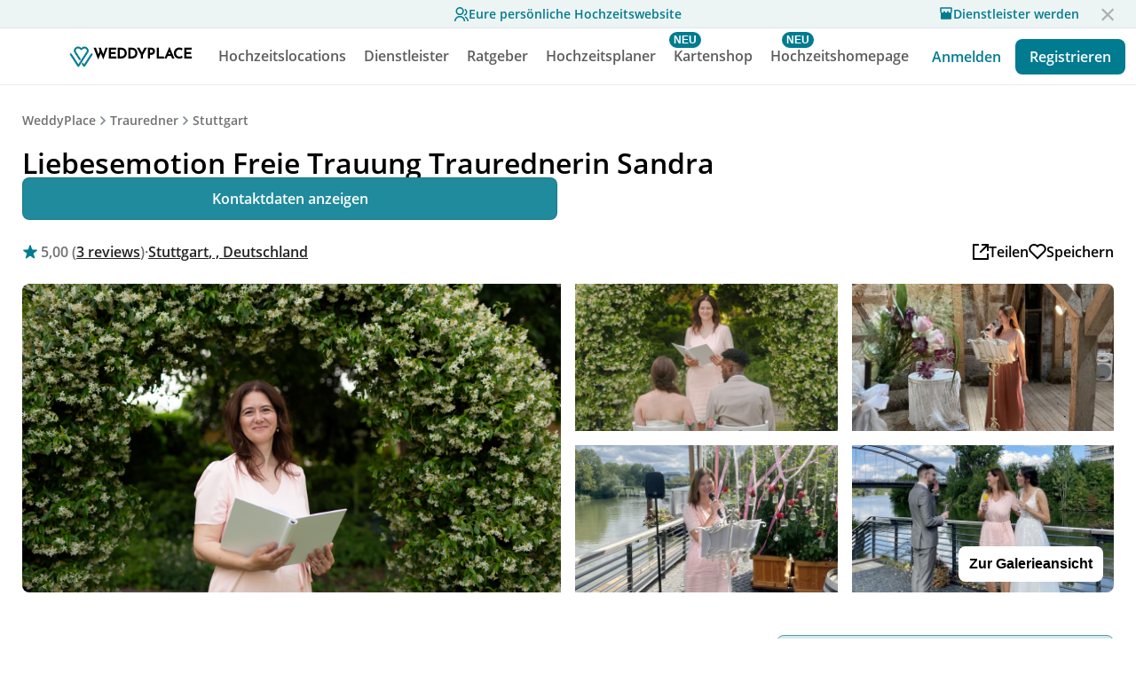

--- FILE ---
content_type: text/html
request_url: https://www.weddyplace.com/vendors/liebesemotion-freie-trauung-sandra
body_size: 24074
content:
<!DOCTYPE html><html lang="de"><head>
  <meta name="viewport" content="width=device-width, initial-scale=1">
  <meta charset="UTF-8">
  <meta http-equiv="Content-Type" content="text/html; charset=utf-8">
  <meta name="robots" content="index, follow">
  <!-- <meta> tags> -->
 
    <title>Liebesemotion Freie Trauung Traurednerin Sandra  | Trauredner | Stuttgart | 💍 WeddyPlace</title>

    <meta name="description" content="Eure Liebe und euer JA-Wort -  für mich seid ihr beide der absolute Mittelpunkt.   Worte und Emotionen bedeuten mir viel.  Ihr erzählt mir eure Geschichte und ich darf für euch eine wunderba...">
    <meta property="og:site_name" content="WeddyPlace - Euer persönlicher Hochzeitsplaner 💍">
    <meta property="og:title" content="Liebesemotion Freie Trauung Traurednerin Sandra  | Trauredner | Stuttgart | 💍 WeddyPlace">
    <meta property="og:description" content="Eure Liebe und euer JA-Wort -  für mich seid ihr beide der absolute Mittelpunkt.   Worte und Emotionen bedeuten mir viel.  Ihr erzählt mir eure Geschichte und ich darf für euch eine wunderba...">
    <meta property="og:locale" content="de_DE">
    <meta property="og:type" content="website">
    <meta property="og:url" content="https://www.weddyplace.com/vendors/liebesemotion-freie-trauung-sandra">
    <meta property="og:image" content="https://www.weddyplace.com/assets/img/og-image.jpg">
    <meta property="og:image:width" content="1200">
    <meta property="og:image:height" content="630">
    <meta name="twitter:card" content="summary_large_image">
    <meta name="twitter:title" content="Liebesemotion Freie Trauung Traurednerin Sandra  | Trauredner | Stuttgart | 💍 WeddyPlace">
    <meta name="twitter:description" content="Eure Liebe und euer JA-Wort -  für mich seid ihr beide der absolute Mittelpunkt.   Worte und Emotionen bedeuten mir viel.  Ihr erzählt mir eure Geschichte und ich darf für euch eine wunderba...">
    <meta name="twitter:image" content="https://www.weddyplace.com/assets/img/og-image.jpg">
    <meta name="twitter:image:alt" content="Liebesemotion Freie Trauung Traurednerin Sandra  | Trauredner | Stuttgart | 💍 WeddyPlace">

    <meta property="fb:pages" content="1679212012374901">
    <meta property="fb:admins" content="37105477,846285270">


    <meta name="referrer" content="no-referrer-when-downgrade">
    <meta name="wp:name" content="Liebesemotion Freie Trauung Traurednerin Sandra ">
    <meta name="wp:catgory" content="officiants">


    <link rel="icon" type="image/x-icon" href="/assets/icons/favicon/favicon.ico?v=1">
    <link rel="apple-touch-icon" sizes="57x57" href="/assets/icons/favicon/apple-icon-57x57.png">
    <link rel="apple-touch-icon" sizes="60x60" href="/assets/icons/favicon/apple-icon-60x60.png">
    <link rel="apple-touch-icon" sizes="72x72" href="/assets/icons/favicon/apple-icon-72x72.png">
    <link rel="apple-touch-icon" sizes="76x76" href="/assets/icons/favicon/apple-icon-76x76.png">
    <link rel="apple-touch-icon" sizes="114x114" href="/assets/icons/favicon/apple-icon-114x114.png">
    <link rel="apple-touch-icon" sizes="120x120" href="/assets/icons/favicon/apple-icon-120x120.png">
    <link rel="apple-touch-icon" sizes="144x144" href="/assets/icons/favicon/apple-icon-144x144.png">
    <link rel="apple-touch-icon" sizes="152x152" href="/assets/icons/favicon/apple-icon-152x152.png">
    <link rel="apple-touch-icon" sizes="180x180" href="/assets/icons/favicon/apple-icon-180x180.png">
    <link rel="icon" type="image/png" sizes="192x192" href="/assets/icons/favicon/android-icon-192x192.png">
    <link rel="icon" type="image/png" sizes="32x32" href="/assets/icons/favicon/favicon-32x32.png">
    <link rel="icon" type="image/png" sizes="96x96" href="/assets/icons/favicon/favicon-96x96.png">
    <link rel="icon" type="image/png" sizes="16x16" href="/assets/icons/favicon/favicon-16x16.png">

    <meta name="msapplication-TileColor" content="#ffffff">
    <meta name="msapplication-TileImage" content="/assets/icons/favicon/ms-icon-144x144.png">

    <style>
    /* open-sans-regular - latin */
    @font-face {
      font-family: 'Open Sans';
      font-style: normal;
      font-weight: 400;
      src: url('https://cdn.weddyplace.com/static/misc/fonts/base/open-sans-v18-latin-regular.eot'); /* IE9 Compat Modes */
      src: url('https://cdn.weddyplace.com/static/misc/fonts/base/open-sans-v18-latin-regular.eot?#iefix') format('embedded-opentype'), /* IE6-IE8 */
          url('https://cdn.weddyplace.com/static/misc/fonts/base/open-sans-v18-latin-regular.woff2') format('woff2'), /* Super Modern Browsers */
          url('https://cdn.weddyplace.com/static/misc/fonts/base/open-sans-v18-latin-regular.woff') format('woff'), /* Modern Browsers */
          url('https://cdn.weddyplace.com/static/misc/fonts/base/open-sans-v18-latin-regular.ttf') format('truetype'), /* Safari, Android, iOS */
          url('https://cdn.weddyplace.com/static/misc/fonts/base/open-sans-v18-latin-regular.svg#OpenSans') format('svg'); /* Legacy iOS */
      font-display: swap;
    }
    /* open-sans-600 - latin */
    @font-face {
      font-family: 'Open Sans';
      font-style: normal;
      font-weight: 600;
      src: url('https://cdn.weddyplace.com/static/misc/fonts/base/open-sans-v18-latin-600.eot'); /* IE9 Compat Modes */
      src: url('https://cdn.weddyplace.com/static/misc/fonts/base/open-sans-v18-latin-600.eot?#iefix') format('embedded-opentype'), /* IE6-IE8 */
          url('https://cdn.weddyplace.com/static/misc/fonts/base/open-sans-v18-latin-600.woff2') format('woff2'), /* Super Modern Browsers */
          url('https://cdn.weddyplace.com/static/misc/fonts/base/open-sans-v18-latin-600.woff') format('woff'), /* Modern Browsers */
          url('https://cdn.weddyplace.com/static/misc/fonts/base/open-sans-v18-latin-600.ttf') format('truetype'), /* Safari, Android, iOS */
          url('https://cdn.weddyplace.com/static/misc/fonts/base/open-sans-v18-latin-600.svg#OpenSans') format('svg'); /* Legacy iOS */
      font-display: swap;
    }
    /* open-sans-700 - latin */
    @font-face {
      font-family: 'Open Sans';
      font-style: normal;
      font-weight: 700;
      src: url('https://cdn.weddyplace.com/static/misc/fonts/base/open-sans-v18-latin-700.eot'); /* IE9 Compat Modes */
      src: url('https://cdn.weddyplace.com/static/misc/fonts/base/open-sans-v18-latin-700.eot?#iefix') format('embedded-opentype'), /* IE6-IE8 */
          url('https://cdn.weddyplace.com/static/misc/fonts/base/open-sans-v18-latin-700.woff2') format('woff2'), /* Super Modern Browsers */
          url('https://cdn.weddyplace.com/static/misc/fonts/base/open-sans-v18-latin-700.woff') format('woff'), /* Modern Browsers */
          url('https://cdn.weddyplace.com/static/misc/fonts/base/open-sans-v18-latin-700.ttf') format('truetype'), /* Safari, Android, iOS */
          url('https://cdn.weddyplace.com/static/misc/fonts/base/open-sans-v18-latin-700.svg#OpenSans') format('svg'); /* Legacy iOS */
      font-display: swap;
    }

    /* josefin-sans-500 - latin */
    @font-face {
      font-family: 'Josefin Sans';
      font-style: normal;
      font-weight: 500;
      src: url('https://cdn.weddyplace.com/static/misc/fonts/base//josefin-sans-v17-latin-500.eot'); /* IE9 Compat Modes */
      src: url('https://cdn.weddyplace.com/static/misc/fonts/base//josefin-sans-v17-latin-500.eot?#iefix') format('embedded-opentype'), /* IE6-IE8 */
          url('https://cdn.weddyplace.com/static/misc/fonts/base//josefin-sans-v17-latin-500.woff2') format('woff2'), /* Super Modern Browsers */
          url('https://cdn.weddyplace.com/static/misc/fonts/base//josefin-sans-v17-latin-500.woff') format('woff'), /* Modern Browsers */
          url('https://cdn.weddyplace.com/static/misc/fonts/base//josefin-sans-v17-latin-500.ttf') format('truetype'), /* Safari, Android, iOS */
          url('https://cdn.weddyplace.com/static/misc/fonts/base//josefin-sans-v17-latin-500.svg#JosefinSans') format('svg'); /* Legacy iOS */
      font-display: swap;
    }

    </style>

    <link rel="stylesheet" href="/vendors/vendor.css">
    <link rel="stylesheet" href="/vendors/social-share/css/social-share-kit.css" type="text/css">
    <script src="https://cdn.weddyplace.com/static/tailor/commons/require.min.js" crossorigin></script>
<script>var Pipe=(function(n,e){function t(){for(var n,e=c.length-1;e>=0;e--)if((n=c[e]).hasAttribute("data-pipe"))return n.removeAttribute("data-pipe"),n}function o(){0!==l.length||!n.readyState||"complete"!==n.readyState&&"interactive"!==n.readyState||v.onDone()}function r(n){return null!=n&&"object"==typeof n&&"function"==typeof n.then}function i(n,e,t,i){v.onBeforeInit(t,i);var a=n(e),f=function(){l.pop(),v.onAfterInit(t,i),o(t)};r(a)?a.then(f).catch(f):f()}function a(n,t){!1 in e||p.push({name:n,duration:Number(t),entryType:"tailor",startTime:e.now()||Date.now()-e.timing.navigationStart})}function f(n){return function(e){v[n]=e}}var u={},d={},c=n.getElementsByTagName("script"),l=[],p=[],s=function(){},v={onStart:s,onBeforeInit:s,onAfterInit:s,onDone:s};return{placeholder:function(n){u[n]=t()},start:function(n,e,o){d[n]=t(),e&&(l.push(n),v.onStart(o,n),require([e]))},end:function(n,e,r){var a,f=u[n],c=d[n],p=t(),s=c;if(f){do{a=s,s=s.nextSibling,f.parentNode.insertBefore(a,f)}while(a!==p);f.parentNode.removeChild(f)}for(a=c.nextSibling;a&&1!==a.nodeType;)a=a.nextSibling;a===p&&(a=void 0),c.parentNode.removeChild(c),p.parentNode.removeChild(p),e&&require([e],function(e){var t=e&&e.__esModule?e.default:e;if("function"!=typeof t)return l.pop(),v.onBeforeInit(r,n),v.onAfterInit(r,n),void o();i(t,a,r,n)})},loadCSS:/* @preserve - loadCSS: load a CSS file asynchronously. [c]2016 @scottjehl, Filament Group, Inc. Licensed MIT */
function(e){function t(e){if(n.body)return e();setTimeout(function(){t(e)})}function o(){i.addEventListener&&i.removeEventListener("load",o),i.media="all"}var r,i=n.createElement("link"),a=(n.body||n.getElementsByTagName("head")[0]).childNodes;r=a[a.length-1];var f=n.styleSheets;i.rel="stylesheet",i.href=e,i.media="only x",t(function(){r.parentNode.insertBefore(i,r.nextSibling)});var u=function(n){for(var e=i.href,t=f.length;t--;)if(f[t].href===e)return n();setTimeout(function(){u(n)})};return i.addEventListener&&i.addEventListener("load",o),i.onloadcssdefined=u,u(o),i},onStart:f("onStart"),onBeforeInit:f("onBeforeInit"),onAfterInit:f("onAfterInit"),onDone:function(n){var e=v.onDone;v.onDone=function(){e(),n()}},addPerfEntry:a,addTTFMPEntry:function(n){a("ttfmp",n)},getEntries:function(){return p}}})(window.document,window.performance);</script>
<script type="text/javascript" src="/vendors/social-share/js/social-share-kit.min.js"></script>

    <link rel="preload" href="https://cdn.weddyplace.com/static/tailor/commons/glightbox.min.css" as="style" onload="this.onload=null;this.rel='stylesheet'">
    <link rel="stylesheet" href="https://cdn.weddyplace.com/static/tailor/commons/swiper-bundle.min.css">
    <noscript><link rel="stylesheet" href="https://cdn.weddyplace.com/static/tailor/commons/glightbox.min.css"></noscript>

    <meta itemprop="name" content="Liebesemotion Freie Trauung Traurednerin Sandra  | Trauredner | Stuttgart | 💍 WeddyPlace">
    <meta itemprop="description" content="Eure Liebe und euer JA-Wort -  für mich seid ihr beide der absolute Mittelpunkt.   Worte und Emotionen bedeuten mir viel.  Ihr erzählt mir eure Geschichte und ich darf für euch eine wunderba...">
    <meta itemprop="image" content="https://www.weddyplace.com/assets/img/og-image.jpg">

    <script type="application/ld+json">{"@context":"http://schema.org","@type":"WebSite","name":"Liebesemotion Freie Trauung Traurednerin Sandra  | Trauredner | Stuttgart | 💍 WeddyPlace","url":"https://www.weddyplace.com/vendors/liebesemotion-freie-trauung-sandra"}</script>

    <script type="application/ld+json">{"@context":"http://schema.org","@type":"BreadcrumbList","itemListElement":[{"@type":"ListItem","position":1,"item":{"@id":"https://www.weddyplace.com","name":"WeddyPlace"}},{"@type":"ListItem","item":{"@id":"https://www.weddyplace.com/search/officiants","name":"Trauredner"},"position":2},{"@type":"ListItem","item":{"@id":"https://www.weddyplace.com/search/officiants?loc=Stuttgart&lat=48.7758459&lng=9.1829321","name":"Stuttgart"},"position":3},{"@type":"ListItem","item":{"@id":"https://www.weddyplace.com/vendors/liebesemotion-freie-trauung-sandra","name":"Liebesemotion Freie Trauung Traurednerin Sandra "},"position":4}]}</script>

    <script type="application/ld+json">{"@context":"http://schema.org","@type":"LocalBusiness","name":"Liebesemotion Freie Trauung Traurednerin Sandra ","url":"https://www.weddyplace.com/vendors/liebesemotion-freie-trauung-sandra","image":"https://cdn.weddyplace.com/resize/1200/static/2022/6/b31391cd-fcdb-474a-aa08-311cc0c7e568","address":{"@type":"PostalAddress","addressLocality":"Stuttgart","addressCountry":"Deutschland","addressRegion":null,"postalCode":"","streetAddress":""},"description":"Eure Liebe und euer JA-Wort -  für mich seid ihr beide der absolute Mittelpunkt.   Worte und Emotionen bedeuten mir viel.  Ihr erzählt mir eure Geschichte und ich darf für euch eine wunderba...","priceRange":"Ab 1150 €","memberOf":{"@type":"Organization","name":"WeddyPlace","url":"https://www.weddyplace.com"} ,"aggregateRating":{"@type":"AggregateRating","ratingValue": "5", "reviewCount": "3" }  }</script>

    <script type="application/ld+json">{"@context":"http://schema.org","@type":"Organization","name":"WeddyPlace","url":"https://www.weddyplace.com","logo":"https://www.weddyplace.com/assets/icons/logo-greenish.svg","sameAs":["https://www.facebook.com/WeddyPlace/","https://www.linkedin.com/company/weddyplace","https://www.instagram.com/weddyplace/","https://www.pinterest.de/WeddyPlace/"]}</script>
</head>

<body>
  <link rel="stylesheet" href="https://www.weddyplace.com/header/style.css"><script data-pipe>Pipe.start(0, "https://www.weddyplace.com/core-libraries/app.js", {"primary":false,"id":0,"range":[0,0]})</script><div class="toolbar">

  <div class="offer-banner">
    <a class="offer-banner-link" href="https://www.weddyplace.com/guests/">
    <svg width="16" height="16" viewBox="0 0 21 21" fill="none" xmlns="http://www.w3.org/2000/svg"><path d="M0 21C0 18.8783 0.842855 16.8434 2.34315 15.3431C3.84344 13.8429 5.87827 13 8 13C10.1217 13 12.1566 13.8429 13.6569 15.3431C15.1571 16.8434 16 18.8783 16 21H14C14 19.4087 13.3679 17.8826 12.2426 16.7574C11.1174 15.6321 9.5913 15 8 15C6.4087 15 4.88258 15.6321 3.75736 16.7574C2.63214 17.8826 2 19.4087 2 21H0ZM8 12C4.685 12 2 9.315 2 6C2 2.685 4.685 0 8 0C11.315 0 14 2.685 14 6C14 9.315 11.315 12 8 12ZM8 10C10.21 10 12 8.21 12 6C12 3.79 10.21 2 8 2C5.79 2 4 3.79 4 6C4 8.21 5.79 10 8 10ZM16.284 13.703C17.6893 14.3359 18.882 15.3612 19.7186 16.6557C20.5552 17.9502 21.0002 19.4587 21 21H19C19.0002 19.844 18.6666 18.7125 18.0391 17.7416C17.4116 16.7707 16.5171 16.0017 15.463 15.527L16.284 13.703ZM15.596 2.413C16.6035 2.8283 17.465 3.53354 18.071 4.43923C18.6771 5.34492 19.0004 6.41024 19 7.5C19.0004 8.87233 18.4877 10.1952 17.5625 11.2088C16.6374 12.2224 15.3667 12.8535 14 12.978V10.965C14.7409 10.8589 15.4283 10.518 15.9613 9.99246C16.4943 9.4669 16.8447 8.78432 16.9612 8.04493C17.0776 7.30555 16.954 6.5483 16.6084 5.88435C16.2628 5.22041 15.7134 4.68475 15.041 4.356L15.596 2.413Z" fill="#007B90"></path></svg>
      <div class="offer-banner-text">Eure persönliche Hochzeitswebsite</div>
    </a>
    <a class="offer-banner-provider-link" href="https://pro.weddyplace.com/join">
      <svg width="16" height="16" viewBox="0 0 16 16" fill="none" xmlns="http://www.w3.org/2000/svg"><path d="M13.9997 7.76392V13.9999C13.9997 14.1767 13.9294 14.3463 13.8044 14.4713C13.6794 14.5963 13.5098 14.6666 13.333 14.6666H2.66634C2.48953 14.6666 2.31996 14.5963 2.19494 14.4713C2.06992 14.3463 1.99968 14.1767 1.99968 13.9999V7.76392C1.56922 7.27723 1.33205 6.64966 1.33301 5.99992V1.99992C1.33301 1.82311 1.40325 1.65354 1.52827 1.52851C1.6533 1.40349 1.82287 1.33325 1.99968 1.33325H13.9997C14.1765 1.33325 14.3461 1.40349 14.4711 1.52851C14.5961 1.65354 14.6663 1.82311 14.6663 1.99992V5.99992C14.6663 6.67592 14.4143 7.29325 13.9997 7.76392ZM9.33301 5.99992C9.33301 5.82311 9.40325 5.65354 9.52827 5.52851C9.6533 5.40349 9.82287 5.33325 9.99968 5.33325C10.1765 5.33325 10.3461 5.40349 10.4711 5.52851C10.5961 5.65354 10.6663 5.82311 10.6663 5.99992C10.6663 6.35354 10.8068 6.69268 11.0569 6.94273C11.3069 7.19278 11.6461 7.33325 11.9997 7.33325C12.3533 7.33325 12.6924 7.19278 12.9425 6.94273C13.1925 6.69268 13.333 6.35354 13.333 5.99992V2.66659H2.66634V5.99992C2.66634 6.35354 2.80682 6.69268 3.05687 6.94273C3.30692 7.19278 3.64606 7.33325 3.99968 7.33325C4.3533 7.33325 4.69244 7.19278 4.94249 6.94273C5.19253 6.69268 5.33301 6.35354 5.33301 5.99992C5.33301 5.82311 5.40325 5.65354 5.52827 5.52851C5.6533 5.40349 5.82287 5.33325 5.99968 5.33325C6.17649 5.33325 6.34606 5.40349 6.47108 5.52851C6.59611 5.65354 6.66634 5.82311 6.66634 5.99992C6.66634 6.35354 6.80682 6.69268 7.05687 6.94273C7.30692 7.19278 7.64606 7.33325 7.99968 7.33325C8.3533 7.33325 8.69244 7.19278 8.94249 6.94273C9.19253 6.69268 9.33301 6.35354 9.33301 5.99992Z" fill="#007B90"/></svg>
      Dienstleister werden</a>
    <a class="boxclose"></a>
  </div>

  <div class="toolbar-app-banner">

    <div class="toolbar-app-banner-padding"></div>

    <div class="toolbar-app-banner-container">
      <div class="toolbar-app-banner-close">
        <svg width="24" height="24" viewBox="0 0 24 24" fill="none" xmlns="http://www.w3.org/2000/svg">
          <path
            d="M12 10.8883L15.8891 6.99927L17 8.1102L13.1109 11.9993L17 15.8883L15.8891 16.9993L12 13.1102L8.11094 16.9993L7 15.8883L10.8891 11.9993L7 8.1102L8.11094 6.99927L12 10.8883Z"
            fill="black" />
        </svg>
      </div>

      <a class="toolbar-app-banner-app" href="http://onelink.to/weddyplacehover">
        <svg class="toolbar-app-banner-app-logo" width="36" height="36" viewBox="0 0 36 36" fill="none"
          xmlns="http://www.w3.org/2000/svg">
          <rect width="36" height="36" rx="8" fill="#007B90" />
          <path
            d="M21.1216 30C20.8663 30 20.628 29.8733 20.4918 29.6643C19.5394 28.1998 18.7235 26.9318 18.7157 26.9185C18.4989 26.581 18.6058 26.1376 18.9547 25.9278C19.3037 25.7181 19.7625 25.8208 19.9793 26.1591C19.9856 26.168 20.467 26.9167 21.1205 27.9256L29.7691 14.5596C29.987 14.2228 30.4459 14.1204 30.7944 14.3316C31.1426 14.542 31.2485 14.9858 31.0305 15.3233L21.7521 29.6632C21.6163 29.873 21.3784 30 21.1227 30C21.1224 30 21.122 30 21.1216 30Z"
            fill="white" />
          <path
            d="M14.0306 30C14.0302 30 14.0302 30 14.0295 30C13.7738 30 13.5359 29.8729 13.4001 29.6632L4.11356 15.324C3.89562 14.9872 4.0007 14.5431 4.3489 14.3323C4.69746 14.1211 5.15629 14.2231 5.37461 14.5603L14.0299 27.9249C15.2143 26.0914 17.8533 22.0071 20.079 18.5616C22.3262 15.0824 24.2666 12.0782 24.3125 12.0081C25.0622 10.8574 24.9019 9.48454 23.8944 8.42551C22.9471 7.42948 21.3786 7.15175 20.0798 7.75087C19.8163 7.87184 19.5636 8.07656 19.2964 8.29345C19.1762 8.39044 19.0518 8.49137 18.9197 8.58979L18.0024 9.27624C17.7242 9.48454 17.3334 9.47702 17.0655 9.25655L16.2297 8.56939C16.1749 8.52465 16.1209 8.4792 16.0665 8.43375C15.7386 8.16174 15.4293 7.90406 15.0959 7.75087C13.7971 7.15175 12.2289 7.42948 11.2817 8.42551C10.3118 9.44409 10.1183 10.9483 10.8206 12.0009C10.9298 12.1652 16.2063 20.336 16.431 20.6835C16.6485 21.0203 16.5423 21.4645 16.1938 21.6749C15.8456 21.8854 15.3864 21.7834 15.1688 21.4462C13.2769 18.5165 9.67208 12.9358 9.56995 12.7811C8.50613 11.1867 8.76552 8.94482 10.1864 7.45096C11.571 5.99431 13.8534 5.5838 15.736 6.45206C16.2485 6.68827 16.6489 7.0204 17.0359 7.3418C17.0881 7.38582 17.1403 7.42912 17.1928 7.47243L17.5688 7.78058L18.0091 7.45131C18.1183 7.36935 18.2263 7.28203 18.3407 7.18933C18.6522 6.93773 19.0048 6.65105 19.4389 6.4517C21.3216 5.58344 23.6035 5.99395 24.9885 7.4506C26.449 8.98634 26.6777 11.0758 25.5706 12.7743C25.5265 12.842 23.4929 15.9897 21.3401 19.3228C18.2567 24.0983 14.7607 29.5108 14.66 29.6654C14.5238 29.8744 14.2859 30 14.0306 30Z"
            fill="white" />
        </svg>

        <div class="toolbar-app-banner-text">
          <div class="toolbar-app-banner-title">
            Deine Hochzeitsplaner App
          </div>

          <div class="toolbar-app-banner-rating">
            Weddyplace
            <svg width="80" height="16" viewBox="0 0 80 16" fill="none" xmlns="http://www.w3.org/2000/svg">
              <path d="M7.28671 2.19529C7.51122 1.5043 8.48878 1.50431 8.71329 2.19529L9.62773 5.00963C9.72813 5.31864 10.0161 5.52786 10.341 5.52786H13.3002C14.0267 5.52786 14.3288 6.45758 13.741 6.88463L11.347 8.62398C11.0841 8.81497 10.9741 9.15349 11.0746 9.46251L11.989 12.2768C12.2135 12.9678 11.4226 13.5424 10.8349 13.1154L8.44084 11.376C8.17797 11.185 7.82203 11.185 7.55916 11.376L5.16514 13.1154C4.57735 13.5424 3.7865 12.9678 4.01101 12.2768L4.92544 9.46251C5.02585 9.15349 4.91586 8.81497 4.65299 8.62398L2.25897 6.88463C1.67118 6.45757 1.97327 5.52786 2.69981 5.52786H5.65898C5.9839 5.52786 6.27187 5.31864 6.37227 5.00963L7.28671 2.19529Z" fill="#007B90"/>
              <path d="M23.2867 2.19529C23.5112 1.5043 24.4888 1.5043 24.7133 2.19529L25.6277 5.00963C25.7281 5.31864 26.0161 5.52786 26.341 5.52786H29.3002C30.0267 5.52786 30.3288 6.45758 29.741 6.88463L27.347 8.62398C27.0841 8.81497 26.9741 9.15349 27.0746 9.46251L27.989 12.2768C28.2135 12.9678 27.4226 13.5424 26.8349 13.1154L24.4408 11.376C24.178 11.185 23.822 11.185 23.5592 11.376L21.1651 13.1154C20.5774 13.5424 19.7865 12.9678 20.011 12.2768L20.9254 9.46251C21.0259 9.15349 20.9159 8.81497 20.653 8.62398L18.259 6.88463C17.6712 6.45757 17.9733 5.52786 18.6998 5.52786H21.659C21.9839 5.52786 22.2719 5.31864 22.3723 5.00963L23.2867 2.19529Z" fill="#007B90"/>
              <path d="M39.2867 2.19529C39.5112 1.5043 40.4888 1.50431 40.7133 2.19529L41.6277 5.00963C41.7281 5.31864 42.0161 5.52786 42.341 5.52786H45.3002C46.0267 5.52786 46.3288 6.45758 45.741 6.88463L43.347 8.62398C43.0841 8.81497 42.9741 9.15349 43.0746 9.46251L43.989 12.2768C44.2135 12.9678 43.4226 13.5424 42.8349 13.1154L40.4408 11.376C40.178 11.185 39.822 11.185 39.5592 11.376L37.1651 13.1154C36.5774 13.5424 35.7865 12.9678 36.011 12.2768L36.9254 9.46251C37.0258 9.15349 36.9159 8.81497 36.653 8.62398L34.259 6.88463C33.6712 6.45757 33.9733 5.52786 34.6998 5.52786H37.659C37.9839 5.52786 38.2719 5.31864 38.3723 5.00963L39.2867 2.19529Z" fill="#007B90"/>
              <path d="M55.2867 2.19529C55.5112 1.5043 56.4888 1.50431 56.7133 2.19529L57.6277 5.00963C57.7281 5.31864 58.0161 5.52786 58.341 5.52786H61.3002C62.0267 5.52786 62.3288 6.45758 61.741 6.88463L59.347 8.62398C59.0841 8.81497 58.9741 9.15349 59.0746 9.46251L59.989 12.2768C60.2135 12.9678 59.4226 13.5424 58.8349 13.1154L56.4408 11.376C56.178 11.185 55.822 11.185 55.5592 11.376L53.1651 13.1154C52.5774 13.5424 51.7865 12.9678 52.011 12.2768L52.9254 9.46251C53.0258 9.15349 52.9159 8.81497 52.653 8.62398L50.259 6.88463C49.6712 6.45757 49.9733 5.52786 50.6998 5.52786H53.659C53.9839 5.52786 54.2719 5.31864 54.3723 5.00963L55.2867 2.19529Z" fill="#007B90"/>
              <path d="M71.2867 2.19529C71.5112 1.5043 72.4888 1.50431 72.7133 2.19529L73.6277 5.00963C73.7281 5.31864 74.0161 5.52786 74.341 5.52786H77.3002C78.0267 5.52786 78.3288 6.45758 77.741 6.88463L75.347 8.62398C75.0841 8.81497 74.9741 9.15349 75.0746 9.46251L75.989 12.2768C76.2135 12.9678 75.4226 13.5424 74.8349 13.1154L72.4408 11.376C72.178 11.185 71.822 11.185 71.5592 11.376L69.1651 13.1154C68.5774 13.5424 67.7865 12.9678 68.011 12.2768L68.9254 9.46251C69.0258 9.15349 68.9159 8.81497 68.653 8.62398L66.259 6.88463C65.6712 6.45757 65.9733 5.52786 66.6998 5.52786H69.659C69.9839 5.52786 70.2719 5.31864 70.3723 5.00963L71.2867 2.19529Z" fill="#007B90"/>
            </svg>
          </div>
        </div>
      </a>
      <a class="toolbar-app-banner-download"
        href="http://onelink.to/weddyplacehover">
        Laden
      </a>
    </div>
  </div>


  <div class="toolbar-container">
    <a class="home-tab" href="/">
      <svg class="home-tab-desktop-icon" width="29" height="26" viewBox="0 0 29 26" fill="none"
        xmlns="http://www.w3.org/2000/svg">
        <path
          d="M18.1216 25C17.8663 25 17.628 24.8733 17.4918 24.6643C16.5394 23.1998 15.7235 21.9318 15.7157 21.9185C15.4989 21.581 15.6058 21.1376 15.9547 20.9278C16.3037 20.7181 16.7625 20.8208 16.9793 21.1591C16.9856 21.168 17.467 21.9167 18.1205 22.9256L26.7691 9.55956C26.987 9.22277 27.4459 9.12042 27.7944 9.33158C28.1426 9.54202 28.2485 9.98581 28.0305 10.3233L18.7521 24.6632C18.6163 24.873 18.3784 25 18.1227 25C18.1224 25 18.122 25 18.1216 25Z"
          fill="#007B90" stroke="#007B90" />
        <path
          d="M11.0306 25C11.0302 25 11.0302 25 11.0295 25C10.7738 25 10.5359 24.8729 10.4001 24.6632L1.11356 10.324C0.895616 9.98723 1.0007 9.54307 1.3489 9.33227C1.69746 9.12111 2.15629 9.22311 2.37461 9.56025L11.0299 22.9249C12.2143 21.0914 14.8533 17.0071 17.079 13.5616C19.3262 10.0824 21.2666 7.07823 21.3125 7.00808C22.0622 5.85743 21.9019 4.48454 20.8944 3.42551C19.9471 2.42948 18.3786 2.15175 17.0798 2.75087C16.8163 2.87184 16.5636 3.07656 16.2964 3.29345C16.1762 3.39044 16.0518 3.49137 15.9197 3.58979L15.0024 4.27624C14.7242 4.48454 14.3334 4.47702 14.0655 4.25655L13.2297 3.56939C13.1749 3.52465 13.1209 3.4792 13.0665 3.43375C12.7386 3.16174 12.4293 2.90406 12.0959 2.75087C10.7971 2.15175 9.22895 2.42948 8.28169 3.42551C7.31185 4.44409 7.11833 5.94834 7.82063 7.00092C7.92979 7.1652 13.2063 15.336 13.431 15.6835C13.6485 16.0203 13.5423 16.4645 13.1938 16.6749C12.8456 16.8854 12.3864 16.7834 12.1688 16.4462C10.2769 13.5165 6.67208 7.93575 6.56995 7.78114C5.50613 6.1867 5.76552 3.94482 7.18641 2.45096C8.57105 0.994308 10.8534 0.583798 12.736 1.45206C13.2485 1.68827 13.6489 2.0204 14.0359 2.3418C14.0881 2.38582 14.1403 2.42912 14.1928 2.47243L14.5688 2.78058L15.0091 2.45131C15.1183 2.36935 15.2263 2.28203 15.3407 2.18933C15.6522 1.93773 16.0048 1.65105 16.4389 1.4517C18.3216 0.58344 20.6035 0.99395 21.9885 2.4506C23.449 3.98634 23.6777 6.07575 22.5706 7.77434C22.5265 7.84198 20.4929 10.9897 18.3401 14.3228C15.2567 19.0983 11.7607 24.5108 11.66 24.6654C11.5238 24.8744 11.2859 25 11.0306 25Z"
          fill="#007B90" stroke="#007B90" />
      </svg>
      <div class="home-tab-desktop-text">
        WEDDYPLACE
      </div>
    </a>
    <div class="toolbar-center">

      <div class="locations-tab mega" data-mega="locations">
        <a href="/search">
          <div class="locations-tab-desktop-text">Hochzeitslocations</div>
        </a>
      </div>

      <div class="search-tab mega" data-mega="search">
        <a href="/search">
          <svg class="search-tab-mobile-icon" width="20" height="20" viewBox="0 0 20 20" fill="none"
            xmlns="http://www.w3.org/2000/svg">
            <path fill-rule="evenodd" clip-rule="evenodd"
              d="M8.50033 16.0007C12.6426 16.0007 16.0007 12.6426 16.0007 8.50033C16.0007 4.35801 12.6426 1 8.50033 1C4.35801 1 1 4.35801 1 8.50033C1 12.6426 4.35801 16.0007 8.50033 16.0007Z"
              stroke="#7B8794" stroke-width="2" stroke-linecap="round" stroke-linejoin="round" />
            <path d="M18.9991 18.9991L13.7988 13.7988" stroke="#7B8794" stroke-width="2" stroke-linecap="round"
              stroke-linejoin="round" />
          </svg>
          <div class="search-tab-desktop-text">Dienstleister</div>
        </a>
      </div>

      <div class="advice-tab mega" data-mega="advice">
        <a href="/magazin/">
          <div class="advice-tab-desktop-text">Ratgeber</div>
        </a>
      </div>


      <div class="masterclass-tab">
        <a href="https://www.weddyplace.com/produkt/hochzeitsplaner-buch/">
          <svg class="masterclass-tab-mobile-icon" width="24" height="23" viewBox="0 0 24 23" fill="none" xmlns="http://www.w3.org/2000/svg">
            <path d="M12 18.26L4.94698 22.208L6.52198 14.28L0.586975 8.792L8.61398 7.84L12 0.5L15.386 7.84L23.413 8.792L17.478 14.28L19.053
            22.208L12 18.26ZM12 15.968L16.247 18.345L15.298 13.572L18.871 10.267L14.038 9.694L12 5.275L9.96198 9.695L5.12898 10.267L8.70197
            13.572L7.75297 18.345L12 15.968Z" fill="#7B8794"/>
          </svg>
          <div class="new-feature-badge">NEU</div>

          <div class="masterclass-tab-desktop-text">Hochzeitsplaner</div>
        </a>
      </div>

      <div class="karten-tab">
        <a href="https://www.weddyplace.com/karten/">
          <svg class="karten-tab-mobile-icon" xmlns="http://www.w3.org/2000/svg" viewBox="0.233 0.167 33.886 24" width="24" height="23">
            <path d="M7.848 21.068a1.58 1.58 0 0 0 2.236 0l3.652-3.652 6.289 6.287a1.58 1.58 0 0 0 1.118.463c.405 0 .81-.154 1.118-.463l9.44-9.441a8.2 8.2 0 0 0 2.418-5.838 8.2 8.2 0 0 0-2.418-5.839A8.2 8.2 0 0 0 25.863.167a8.2 8.2 0 0 0-4.72 1.48 8.2 8.2 0 0 0-4.721-1.48 8.2 8.2 0 0 0-5.839 2.419 8.2 8.2 0 0 0-2.019 3.3 5.75 5.75 0 0 0-2.561-.598 5.73 5.73 0 0 0-4.081 1.691 5.78 5.78 0 0 0 0 8.163zM16.422 3.33c1.361 0 2.64.53 3.603 1.492a1.58 1.58 0 0 0 2.236 0 5.06 5.06 0 0 1 3.602-1.493c1.359 0 2.638.53 3.602 1.493a5.06 5.06 0 0 1 1.491 3.602c0 1.361-.53 2.641-1.491 3.602l-8.322 8.323-5.17-5.169.038-.038a5.78 5.78 0 0 0 0-8.163 5.73 5.73 0 0 0-3.615-1.671 5.06 5.06 0 0 1 4.026-1.978M4.157 9.215a2.6 2.6 0 0 1 1.845-.764c.697 0 1.352.272 1.845.764a1.58 1.58 0 0 0 1.118.463 1.58 1.58 0 0 0 1.118-.463 2.6 2.6 0 0 1 1.845-.764c.697 0 1.352.272 1.845.764a2.61 2.61 0 0 1 0 3.69l-4.808 4.809-4.808-4.809a2.61 2.61 0 0 1 0-3.69" fill="#7B8794"/>
          </svg>
          <div class="new-feature-badge">NEU</div>

          <div class="karten-tab-desktop-text">Kartenshop</div>
        </a>
      </div>

      <div class="offers-tab">
        <a href="/guests/">
          <div class="offers-tab-desktop-text">Hochzeitshomepage</div>
        </a>
      </div>

      <div class="magazine-tab">
        <a href="/magazin/">
          <svg class="magazine-tab-mobile-icon" width="20" height="20" viewBox="0 0 20 20" fill="none"
            xmlns="http://www.w3.org/2000/svg">
            <g clip-path="url(#clip0_4482_3785)">
              <path
                d="M14.9951 1.90499C13.978 0.996274 12.7323 0.382141 11.3921 0.128681C10.0519 -0.124779 8.66795 -0.00797007 7.38919 0.466538C6.11044 0.941045 4.98529 1.75529 4.13484 2.82163C3.28438 3.88798 2.74082 5.16606 2.56264 6.51832C2.40263 7.70403 2.5306 8.91084 2.93574 10.0366C3.34088 11.1624 4.01126 12.174 4.89014 12.9858C5.43364 13.4624 5.87221 14.0468 6.17805 14.7018C6.48388 15.3567 6.65032 16.0681 6.66681 16.7908V16.925C6.66769 17.7403 6.99195 18.5219 7.56843 19.0984C8.14492 19.6749 8.92654 19.9991 9.74181 20H10.2585C11.0737 19.9991 11.8554 19.6749 12.4319 19.0984C13.0083 18.5219 13.3326 17.7403 13.3335 16.925V16.4675C13.346 15.8287 13.4963 15.2002 13.7741 14.6249C14.052 14.0495 14.4509 13.541 14.9435 13.1342C15.7423 12.4345 16.3833 11.5731 16.8241 10.6071C17.2649 9.64097 17.4954 8.59226 17.5003 7.53038C17.5052 6.46851 17.2843 5.41771 16.8525 4.44762C16.4206 3.47752 15.7875 2.61027 14.9951 1.90332V1.90499ZM10.2585 18.3333H9.74181C9.36843 18.3329 9.01047 18.1844 8.74646 17.9203C8.48244 17.6563 8.33392 17.2984 8.33348 16.925C8.33348 16.925 8.32764 16.7083 8.32681 16.6667H11.6668V16.925C11.6664 17.2984 11.5179 17.6563 11.2538 17.9203C10.9898 18.1844 10.6319 18.3329 10.2585 18.3333ZM13.8418 11.8825C12.893 12.7054 12.2078 13.7898 11.8718 15H10.8335V9.01332C11.3192 8.84159 11.7401 8.52396 12.0384 8.10391C12.3367 7.68385 12.498 7.18187 12.5001 6.66666C12.5001 6.44564 12.4123 6.23368 12.2561 6.0774C12.0998 5.92112 11.8878 5.83332 11.6668 5.83332C11.4458 5.83332 11.2338 5.92112 11.0776 6.0774C10.9213 6.23368 10.8335 6.44564 10.8335 6.66666C10.8335 6.88767 10.7457 7.09963 10.5894 7.25591C10.4331 7.41219 10.2212 7.49999 10.0001 7.49999C9.77913 7.49999 9.56717 7.41219 9.41089 7.25591C9.25461 7.09963 9.16681 6.88767 9.16681 6.66666C9.16681 6.44564 9.07901 6.23368 8.92273 6.0774C8.76645 5.92112 8.55449 5.83332 8.33348 5.83332C8.11246 5.83332 7.9005 5.92112 7.74422 6.0774C7.58794 6.23368 7.50014 6.44564 7.50014 6.66666C7.50228 7.18187 7.66355 7.68385 7.96188 8.10391C8.26022 8.52396 8.68105 8.84159 9.16681 9.01332V15H8.06515C7.6893 13.7577 6.98441 12.6401 6.02514 11.7658C5.21094 11.0072 4.63075 10.0314 4.35304 8.95373C4.07532 7.87605 4.11168 6.74142 4.45782 5.68373C4.80396 4.62605 5.44543 3.68945 6.30653 2.98446C7.16764 2.27947 8.21244 1.83552 9.31764 1.70499C9.54675 1.67941 9.77711 1.66662 10.0076 1.66666C11.439 1.6624 12.8207 2.19051 13.8843 3.14832C14.5007 3.69799 14.9933 4.3724 15.3293 5.12684C15.6653 5.88129 15.8371 6.69854 15.8333 7.52442C15.8295 8.3503 15.6502 9.16595 15.3073 9.91729C14.9644 10.6686 14.4657 11.3385 13.8443 11.8825H13.8418Z"
                fill="#7B8794" />
            </g>
            <defs>
              <clipPath id="clip0_4482_3785">
                <rect width="20" height="20" fill="white" />
              </clipPath>
            </defs>
          </svg>
        </a>
      </div>

      <div class="inbox-tab">
        <a href="/inbox">
          <svg class="inbox-tab-mobile-icon" width="20" height="20" viewBox="0 0 20 20" fill="none"
            xmlns="http://www.w3.org/2000/svg">
            <path
              d="M15.8333 0.833313H4.16667C3.062 0.834636 2.00296 1.27405 1.22185 2.05516C0.440735 2.83628 0.00132321 3.89532 0 4.99998L0 15C0.00132321 16.1046 0.440735 17.1637 1.22185 17.9448C2.00296 18.7259 3.062 19.1653 4.16667 19.1666H15.8333C16.938 19.1653 17.997 18.7259 18.7782 17.9448C19.5593 17.1637 19.9987 16.1046 20 15V4.99998C19.9987 3.89532 19.5593 2.83628 18.7782 2.05516C17.997 1.27405 16.938 0.834636 15.8333 0.833313ZM4.16667 2.49998H15.8333C16.3323 2.50096 16.8196 2.65124 17.2325 2.93148C17.6453 3.21172 17.9649 3.6091 18.15 4.07248L11.7683 10.455C11.2987 10.9227 10.6628 11.1854 10 11.1854C9.33715 11.1854 8.70131 10.9227 8.23167 10.455L1.85 4.07248C2.03512 3.6091 2.35468 3.21172 2.76754 2.93148C3.1804 2.65124 3.66768 2.50096 4.16667 2.49998ZM15.8333 17.5H4.16667C3.50363 17.5 2.86774 17.2366 2.3989 16.7677C1.93006 16.2989 1.66667 15.663 1.66667 15V6.24998L7.05333 11.6333C7.83552 12.4135 8.89521 12.8517 10 12.8517C11.1048 12.8517 12.1645 12.4135 12.9467 11.6333L18.3333 6.24998V15C18.3333 15.663 18.0699 16.2989 17.6011 16.7677C17.1323 17.2366 16.4964 17.5 15.8333 17.5Z"
              fill="#7B8794" />
          </svg>
          <div class="inbox-tab-mobile-text">
            <div class="unread-messages-overlay mobile">
              <div class="unread-messages-badge"></div>
            </div>
          </div>
        </a>
      </div>

      <div class="more-tab">
        <a href="#">
          <svg class="more-tab-mobile-icon" width="18" height="4" viewBox="0 0 18 4" fill="none"
            xmlns="http://www.w3.org/2000/svg">
            <path
              d="M1.5 0.5C0.675 0.5 0 1.175 0 2C0 2.825 0.675 3.5 1.5 3.5C2.325 3.5 3 2.825 3 2C3 1.175 2.325 0.5 1.5 0.5ZM16.5 0.5C15.675 0.5 15 1.175 15 2C15 2.825 15.675 3.5 16.5 3.5C17.325 3.5 18 2.825 18 2C18 1.175 17.325 0.5 16.5 0.5ZM9 0.5C8.175 0.5 7.5 1.175 7.5 2C7.5 2.825 8.175 3.5 9 3.5C9.825 3.5 10.5 2.825 10.5 2C10.5 1.175 9.825 0.5 9 0.5Z"
              fill="#7B8794" />
          </svg>
        </a>
      </div>
    </div>
    <div class="toolbar-end">
      <div class="login-link" aria-label="Login">
        <a href="#" data-ga="login">
          <div class="login-link-text">Anmelden</div>
        </a>
      </div>
      <div class="register-link" aria-label="Register">
        <a href="#" data-ga="register">
          <div class="register-link-text">Registrieren</div>
        </a>
      </div>
      
      <a class="favourites-link" href="/favourites/" title="Favoriten">
        <svg width="56" height="56" viewBox="0 0 56 56" fill="none" xmlns="http://www.w3.org/2000/svg">
          <rect width="56" height="56" rx="8" fill="white" />
          <path
            d="M28.001 20.529C30.35 18.42 33.98 18.49 36.243 20.757C38.505 23.025 38.583 26.637 36.479 28.993L27.999 37.485L19.521 28.993C17.417 26.637 17.496 23.019 19.757 20.757C22.022 18.493 25.645 18.417 28.001 20.529ZM34.827 22.17C33.327 20.668 30.907 20.607 29.337 22.017L28.002 23.215L26.666 22.018C25.091 20.606 22.676 20.668 21.172 22.172C19.682 23.662 19.607 26.047 20.98 27.623L28 34.654L35.02 27.624C36.394 26.047 36.319 23.665 34.827 22.17Z"
            fill="black" />
        </svg>
      </a>

      <a class="inbox-link" href="/inbox/" title="Nachrichten" data-auth="true"
        rel="nofollow">
        <svg width="56" height="56" viewBox="0 0 56 56" fill="none" xmlns="http://www.w3.org/2000/svg">
          <rect width="56" height="56" rx="8" fill="white" />
          <path
            d="M19 19H37C37.2652 19 37.5196 19.1054 37.7071 19.2929C37.8946 19.4804 38 19.7348 38 20V36C38 36.2652 37.8946 36.5196 37.7071 36.7071C37.5196 36.8946 37.2652 37 37 37H19C18.7348 37 18.4804 36.8946 18.2929 36.7071C18.1054 36.5196 18 36.2652 18 36V20C18 19.7348 18.1054 19.4804 18.2929 19.2929C18.4804 19.1054 18.7348 19 19 19ZM36 23.238L28.072 30.338L20 23.216V35H36V23.238ZM20.511 21L28.061 27.662L35.502 21H20.511Z"
            fill="black" stroke="white" stroke-width="0.2" />
        </svg>
        <div class="unread-messages-overlay">
          <div class="unread-messages-badge"></div>
          <div class="unread-messages-tooltip">
            Du hast ungelesene Nachrichten!
            <div class="unread-messages-reply">
              Jetzt antworten
            </div>
          </div>
        </div>
      </a>
      <a class="profile-link" href="/settings/names" title="Profil" rel="nofollow">
        <svg width="56" height="56" viewBox="0 0 56 56" fill="none" xmlns="http://www.w3.org/2000/svg">
          <rect width="56" height="56" rx="8" fill="white" />
          <path
            d="M36 38H34V36C34 35.2044 33.6839 34.4413 33.1213 33.8787C32.5587 33.3161 31.7956 33 31 33H25C24.2044 33 23.4413 33.3161 22.8787 33.8787C22.3161 34.4413 22 35.2044 22 36V38H20V36C20 34.6739 20.5268 33.4021 21.4645 32.4645C22.4021 31.5268 23.6739 31 25 31H31C32.3261 31 33.5979 31.5268 34.5355 32.4645C35.4732 33.4021 36 34.6739 36 36V38ZM28 29C27.2121 29 26.4319 28.8448 25.7039 28.5433C24.9759 28.2417 24.3145 27.7998 23.7574 27.2426C23.2002 26.6855 22.7583 26.0241 22.4567 25.2961C22.1552 24.5681 22 23.7879 22 23C22 22.2121 22.1552 21.4319 22.4567 20.7039C22.7583 19.9759 23.2002 19.3145 23.7574 18.7574C24.3145 18.2002 24.9759 17.7583 25.7039 17.4567C26.4319 17.1552 27.2121 17 28 17C29.5913 17 31.1174 17.6321 32.2426 18.7574C33.3679 19.8826 34 21.4087 34 23C34 24.5913 33.3679 26.1174 32.2426 27.2426C31.1174 28.3679 29.5913 29 28 29ZM28 27C29.0609 27 30.0783 26.5786 30.8284 25.8284C31.5786 25.0783 32 24.0609 32 23C32 21.9391 31.5786 20.9217 30.8284 20.1716C30.0783 19.4214 29.0609 19 28 19C26.9391 19 25.9217 19.4214 25.1716 20.1716C24.4214 20.9217 24 21.9391 24 23C24 24.0609 24.4214 25.0783 25.1716 25.8284C25.9217 26.5786 26.9391 27 28 27Z"
            fill="black" />
        </svg>
      </a>
    </div>
  </div>


</div><script data-pipe>Pipe.end(0, "https://www.weddyplace.com/core-libraries/app.js", {"primary":false,"id":0,"range":[0,0]})</script>
  
  <section class="header">
    <div class="header-breadcrumbs">
        <a class="breadcrumb-element" href="/">WeddyPlace</a>

        <img loading="lazy" alt="">
            <svg width="16" height="16" viewBox="0 0 16 16" fill="none" xmlns="http://www.w3.org/2000/svg">
                <path d="M6 4l4 4-4 4" stroke-linecap="round" stroke="#7B8794" stroke-width="1.6"></path>
            </svg>
        

        <a class="breadcrumb-element" href="/search/officiants"> Trauredner </a>

        <svg width="16" height="16" viewBox="0 0 16 16" fill="none" xmlns="http://www.w3.org/2000/svg">
            <path d="M6 4l4 4-4 4" stroke-linecap="round" stroke="#7B8794" stroke-width="1.6"></path>
        </svg>

        <a rel="nofollow" class="breadcrumb-element" href="/search/officiants?loc=Stuttgart&amp;lat=48.7758459&amp;lng=9.1829321">
            Stuttgart </a>
    </div>

    <div class="vendor-heading-info">
        <h1 class="vendor-name">Liebesemotion Freie Trauung Traurednerin Sandra </h1>

        <div class="vendor-contacts-wrapper">
            <h2 class="vendor-contact-heading cta-button blue-button-cta">
                Kontaktdaten anzeigen
            </h2>

            <div class="vendor-contacts">
                    <a href="mailto:sandra@liebesemotion.de" data-email="sandra@liebesemotion.de" class="cta-button white-button-cta" data-impression="email"> 
                        <svg xmlns="http://www.w3.org/2000/svg" width="24" height="24" viewBox="0 0 24 24" fill="none" stroke="currentColor" stroke-width="2" stroke-linecap="round" stroke-linejoin="round" class="feather feather-mail"><path d="M4 4h16c1.1 0 2 .9 2 2v12c0 1.1-.9 2-2 2H4c-1.1 0-2-.9-2-2V6c0-1.1.9-2 2-2z"></path><polyline points="22,6 12,13 2,6"></polyline></svg>
                        sandra@liebesemotion.de
                    </a>

                    <a href="tel:01722506408" data-phone="01722506408" class="cta-button white-button-cta" data-impression="phone"> 
                        <svg xmlns="http://www.w3.org/2000/svg" width="24" height="24" viewBox="0 0 24 24" fill="none" stroke="currentColor" stroke-width="2" stroke-linecap="round" stroke-linejoin="round" class="feather feather-phone"><path d="M22 16.92v3a2 2 0 0 1-2.18 2 19.79 19.79 0 0 1-8.63-3.07 19.5 19.5 0 0 1-6-6 19.79 19.79 0 0 1-3.07-8.67A2 2 0 0 1 4.11 2h3a2 2 0 0 1 2 1.72 12.84 12.84 0 0 0 .7 2.81 2 2 0 0 1-.45 2.11L8.09 9.91a16 16 0 0 0 6 6l1.27-1.27a2 2 0 0 1 2.11-.45 12.84 12.84 0 0 0 2.81.7A2 2 0 0 1 22 16.92z"></path></svg>
                        01722506408
                    </a>
            </div>
        </div>
    </div>

    <div class="vendor-info">
        <div class="vendor-info-left">
            <div class="vendor-reviews">
                <svg class="review-star" width="18" height="18" viewBox="0 0 16 15" fill="none" xmlns="http://www.w3.org/2000/svg">
                    <path d="M7.28671 1.19529C7.51122 0.504306 8.48878 0.504305 8.71329 1.19529L9.85224 4.70061C9.95265 5.00963 10.2406 5.21885 10.5655 5.21885H14.2512C14.9778 5.21885 15.2799 6.14856 14.6921 6.57561L11.7103 8.74202C11.4474 8.933 11.3374 9.27153 11.4378 9.58054L12.5768 13.0859C12.8013 13.7768 12.0104 14.3514 11.4226 13.9244L8.44084 11.758C8.17797 11.567 7.82203 11.567 7.55916 11.758L4.57736 13.9244C3.98957 14.3514 3.19871 13.7768 3.42322 13.0859L4.56217 9.58054C4.66258 9.27153 4.55259 8.933 4.28972 8.74202L1.30792 6.57561C0.720131 6.14856 1.02221 5.21885 1.74875 5.21885H5.43447C5.75939 5.21885 6.04735 5.00963 6.14776 4.70061L7.28671 1.19529Z" fill="#007B90"></path>
                </svg>
                5,00
                (<a href="#reviews"><span class="reviewCount">3 reviews</span></a>)
            </div>
            <div>
                ·
            </div>
            <a href="#location">
                <div class="vendor-location">
                    Stuttgart<span class="vendor-location-extended">,
                        ,
                        Deutschland
                    </span>
                </div>
            </a>
        </div>
        <div class="vendor-info-right">
            <div id="share-button-mobile">
                <svg class="vendor-share-icon" width="18" height="18" viewBox="0 0 18 18" fill="none" xmlns="http://www.w3.org/2000/svg">
                    <path d="M7 0V2H2V16H16V11H18V17C18 17.2652 17.8946 17.5196 17.7071 17.7071C17.5196 17.8946 17.2652 18 17 18H1C0.734784 18 0.48043 17.8946 0.292893 17.7071C0.105357 17.5196 0 17.2652 0 17V1C0 0.734784 0.105357 0.48043 0.292893 0.292893C0.48043 0.105357 0.734784 0 1 0H7ZM14.586 2H10V0H18V8H16V3.414L9 10.414L7.586 9L14.586 2Z" fill="black"></path>
                </svg>
                Teilen
            </div>


            <div class="share-button-container">
                <svg class="vendor-share-icon" width="18" height="18" viewBox="0 0 18 18" fill="none" xmlns="http://www.w3.org/2000/svg">
                    <path d="M7 0V2H2V16H16V11H18V17C18 17.2652 17.8946 17.5196 17.7071 17.7071C17.5196 17.8946 17.2652 18 17 18H1C0.734784 18 0.48043 17.8946 0.292893 17.7071C0.105357 17.5196 0 17.2652 0 17V1C0 0.734784 0.105357 0.48043 0.292893 0.292893C0.48043 0.105357 0.734784 0 1 0H7ZM14.586 2H10V0H18V8H16V3.414L9 10.414L7.586 9L14.586 2Z" fill="black"></path>
                </svg>
                Teilen
                <div class="share-button-contents">
                    <div class="ssk-group ssk-rounded">
                        <a href="" class="ssk ssk-facebook"></a>
                        <a href="" class="ssk ssk-pinterest"></a>
                        <a href="" class="ssk ssk-twitter"></a>
                    </div>
                    <svg id="share-button" width="28" height="28" viewBox="0 0 314 336" style="margin-bottom: 2px;" version="1.1" xmlns="http://www.w3.org/2000/svg" xmlns:xlink="http://www.w3.org/1999/xlink">
                        <g id="Page-1" stroke="none" stroke-width="1" fill="none" fill-rule="evenodd">
                            <g id="noun-share-icon-3670592" fill="#000000" fill-rule="nonzero">
                                <path d="M312.96,277.48 C312.95703,248.557968 286.921,226.8 258.64,226.8 C243.8,226.8 230.081,233.2414 219.999,243.32 L118.359,169.679 L218.599,97.441 C227.2787,104.1598 237.919,108.64 249.677,109.203 L251.9153,109.203 C279.9153,109.203 302.8763,87.644 306.2353,58.523 C306.51655,57.4019 306.51655,56.0035 306.51655,54.6011 C306.51655,53.2027 306.51655,52.0816 306.2353,50.6792 C303.1572,21.5582 280.4773,-0.0008 252.1963,-0.0008 C222.5163,-0.0008 197.5943,24.9212 197.5943,54.6012 C197.5943,60.2028 198.43414,65.8002 200.1138,71.1212 L100.9968,142.5192 C91.196,126.8392 74.6768,116.7572 55.0748,116.7572 C25.3948,116.7572 0.4728,141.6792 0.4728,171.3592 C0.4728,200.1992 23.9928,224.5582 52.8318,225.6792 L55.0701,225.6792 C74.9491,225.6792 92.5901,214.7572 102.1091,197.6792 L205.1491,271.8782 C204.59051,274.9563 204.30926,278.0384 204.30926,281.1165 C204.30926,309.9565 227.82926,334.3155 256.66826,335.4365 L258.90656,335.4365 C286.90656,335.4365 309.86756,313.8775 313.22656,284.7565 C313.510931,283.6354 313.510931,282.237 313.510931,280.8346 C313.515622,280.27991 313.23437,278.8776 312.95703,277.4791 L312.96,277.48 Z M281.038,281.398 C280.19816,296.238 268.159,302.957 257.237,302.679 C247.7175,302.39775 236.518,296.8001 236.518,281.398 C236.518,266.277 247.717,260.398 257.237,260.117 L257.79559,260.117 C268.44059,260.39825 279.92059,266.8397 281.038,281.398 L281.038,281.398 Z M77.478,171.358 C76.63816,186.198 64.318,192.917 53.677,192.639 C44.1575,192.35775 32.958,186.7601 32.958,171.358 C32.958,156.237 44.157,150.358 53.677,150.077 L54.23559,150.077 C64.87659,150.077 76.35659,156.7997 77.478,171.358 L77.478,171.358 Z M229.79759,54.598 C229.79759,39.477 240.997,33.598 250.517,33.317 L251.07559,33.317 C261.71659,33.317 273.19659,39.7584 274.03659,54.598 C273.19675,69.438 261.15759,76.157 250.23559,75.879 C240.99729,75.59775 229.79759,69.7149 229.79759,54.598 L229.79759,54.598 Z" id="Shape"></path>
                            </g>
                        </g>
                    </svg>
                </div>
            </div>

            <div id="favourite-button" class="">
                <svg class="vendor-share-icon-empty " width="20" height="18.48" viewBox="0 0 20 19" fill="none" xmlns="http://www.w3.org/2000/svg">
                    <path d="M10.001 1.52898C12.35 -0.58002 15.98 -0.51002 18.243 1.75698C20.505 4.02498 20.583 7.63698 18.479 9.99298L9.99901 18.485L1.52101 9.99298C-0.582994 7.63698 -0.503994 4.01898 1.75701 1.75698C4.02201 -0.50702 7.64501 -0.58302 10.001 1.52898ZM16.827 3.16998C15.327 1.66798 12.907 1.60698 11.337 3.01698L10.002 4.21498L8.66601 3.01798C7.09101 1.60598 4.67601 1.66798 3.17201 3.17198C1.68201 4.66198 1.60701 7.04698 2.98001 8.62298L10 15.654L17.02 8.62398C18.394 7.04698 18.319 4.66498 16.827 3.16998Z" fill="black"></path>
                </svg>
                <svg class="vendor-share-icon-filled " width="20" height="18.48" fill="none" xmlns="http://www.w3.org/2000/svg">
                    <path d="M10.001 1.52898C12.35 -0.58002 15.98 -0.51002 18.243 1.75698C20.505 4.02498 20.583 7.63698 18.479 9.99298L9.99901 18.485L1.52101 9.99298C-0.582994 7.63698 -0.503994 4.01898 1.75701 1.75698C4.02201 -0.50702 7.64501 -0.58302 10.001 1.52898ZM16.827" fill="#EC1717"></path>
                </svg>
                Speichern
            </div>
        </div>
    </div>

    <div class="gallery">
        <div class="gallery-main openTileView" data-galleries-href="/static/2022/6/b31391cd-fcdb-474a-aa08-311cc0c7e568" style="cursor: pointer;">
            <img loading="lazy" alt="Profile Image" src="https://cdn.weddyplace.com/resize/1400/static/2022/6/b31391cd-fcdb-474a-aa08-311cc0c7e568" srcset="https://cdn.weddyplace.com/resize/480/static/2022/6/b31391cd-fcdb-474a-aa08-311cc0c7e568 480w, https://cdn.weddyplace.com/resize/900/static/2022/6/b31391cd-fcdb-474a-aa08-311cc0c7e568 900w, https://cdn.weddyplace.com/resize/1400/static/2022/6/b31391cd-fcdb-474a-aa08-311cc0c7e568 1400w, https://cdn.weddyplace.com/resize/1900/static/2022/6/b31391cd-fcdb-474a-aa08-311cc0c7e568 1900w" sizes="(max-width: 900px) 100vw, (min-width: 901px) 50vw, 1400px">
        </div>
            <div class="galleries-item openTileView" data-galleries-href="/static/2022/6/45f89860-78b7-4433-b9f5-89454bd84afe.jpg">
                <img loading="lazy" class="lazy" width="300" height="280" data-src="https://cdn.weddyplace.com/resize/300x170//static/2022/6/45f89860-78b7-4433-b9f5-89454bd84afe.jpg" alt="">
            </div>
            <div class="galleries-item openTileView" data-galleries-href="/static/2022/6/819acec8-aefe-464d-a26a-bed31b07b342.jpeg">
                <img loading="lazy" class="lazy" width="300" height="280" data-src="https://cdn.weddyplace.com/resize/300x170//static/2022/6/819acec8-aefe-464d-a26a-bed31b07b342.jpeg" alt="">
            </div>
            <div class="galleries-item openTileView" data-galleries-href="/static/2022/6/3899ec09-5eca-475d-96b7-72262cf5b5c2.jpeg">
                <img loading="lazy" class="lazy" width="300" height="280" data-src="https://cdn.weddyplace.com/resize/300x170//static/2022/6/3899ec09-5eca-475d-96b7-72262cf5b5c2.jpeg" alt="">
            </div>
            <div class="galleries-item openTileView" data-galleries-href="/static/2022/6/fee59da7-1e2d-442f-99ba-0e4738fd0b72.jpeg">
                <img loading="lazy" class="lazy" width="300" height="280" data-src="https://cdn.weddyplace.com/resize/300x170//static/2022/6/fee59da7-1e2d-442f-99ba-0e4738fd0b72.jpeg" alt="">
            </div>
        <button class="gallery-view openTileView" data-galleries-href="/static/2022/6/b31391cd-fcdb-474a-aa08-311cc0c7e568">
            Zur Galerieansicht
        </button>
    </div>
</section>

<section class="content">
    <div class="content-wrapper">
        <div class="content-main">
            <h2 class="vendor-about-heading">Beschreibung</h2>
            <p class="vendor-description">
                Eure Liebe und euer JA-Wort - <br>für mich seid ihr beide der absolute Mittelpunkt. <br><br>Worte und Emotionen bedeuten mir viel. <br>Ihr erzählt mir eure Geschichte und ich darf für euch eine wunderbare freie Trauung gestalten. <br>Was für eine schöne und vertrauensvolle Aufgabe!<br><br>Das bin ich.....<br><br>.... emphatisch, offen, emotional und begeisterungsfähig. <br>Ich reise und lese gerne, bin ein echtes Schwabenmädle, Familienmensch und <br>gehe dankbar und wertschätzend durchs Leben. <br><br><br>Eine Hochzeit kann viel mehr sein als nur eine Unterschrift auf dem Standesamt.  <br>Mit mir als Traurednerin wird eure freie Trauung auf jeden Fall emotional, individuell und         authentisch. <br>In einem festlichen Rahmen und ganz entsprechend euren Vorstellungen. <br>Lasst uns bewegende Momente bei eurem JA-Wort miteinander erleben.<br><br>Ihr wünscht euch von Herzen eure Liebe in einer ganz persönlichen und gefühlvollen Zeremonie zu besiegeln? <br>Dann lasst uns einander kennenlernen. <br><br>Das erste Vorgespräch ist unverbindlich und kostenlos. <br>Ich freue mich. <br>Eure Sandra
            </p>

            <div class="details-wrapper">
                <div class="details-item">
                    <svg class="details-item-icon" width="20" height="20" viewBox="0 0 20 20" fill="none" xmlns="http://www.w3.org/2000/svg">
                        <path d="M10 20C4.477 20 0 15.523 0 10C0 4.477 4.477 0 10 0C15.523 0 20 4.477 20 10C20 15.523 15.523 20 10 20ZM10 18C12.1217 18 14.1566 17.1571 15.6569 15.6569C17.1571 14.1566 18 12.1217 18 10C18 7.87827 17.1571 5.84344 15.6569 4.34315C14.1566 2.84285 12.1217 2 10 2C7.87827 2 5.84344 2.84285 4.34315 4.34315C2.84285 5.84344 2 7.87827 2 10C2 12.1217 2.84285 14.1566 4.34315 15.6569C5.84344 17.1571 7.87827 18 10 18ZM8.05 9H13V11H8.05C8.13663 11.4253 8.3325 11.8208 8.61835 12.1474C8.9042 12.4741 9.27017 12.7207 9.68025 12.8629C10.0903 13.0052 10.5304 13.0383 10.9571 12.9589C11.3839 12.8794 11.7826 12.6903 12.114 12.41L13.814 13.543C13.2298 14.1789 12.475 14.6333 11.6397 14.852C10.8043 15.0707 9.92371 15.0445 9.10288 14.7764C8.28204 14.5083 7.55568 14.0097 7.01045 13.3401C6.46523 12.6705 6.12418 11.8581 6.028 11H5V9H6.027C6.12285 8.14144 6.46382 7.32861 7.00916 6.6586C7.55451 5.98859 8.28119 5.48972 9.10242 5.22157C9.92364 4.95342 10.8047 4.92732 11.6404 5.14639C12.476 5.36546 13.2309 5.82045 13.815 6.457L12.114 7.59C11.7826 7.30972 11.3839 7.12056 10.9571 7.04114C10.5304 6.96172 10.0903 6.99478 9.68025 7.13706C9.27017 7.27933 8.9042 7.52593 8.61835 7.85258C8.3325 8.17923 8.13663 8.57467 8.05 9Z" fill="black"></path>
                    </svg>
                    <div class="details-item-value">
                        <span>Preisklasse</span>
                        <p>Ab 1150€</p>
                    </div>
                </div>
            </div>

            <span class="content-separator reduced-margin"></span>

            <h2 class="vendor-features-heading">Merkmale</h2>
            <div class="vendor-features">
                    <div class="vendor-feature">
                        Gänsehaut
                    </div>
                    <div class="vendor-feature">
                        Herzlichkeit
                    </div>
                    <div class="vendor-feature">
                        Authentisch
                    </div>
                    <div class="vendor-feature">
                        Humor
                    </div>
                    <div class="vendor-feature">
                        Liebevoll
                    </div>
                    <div class="vendor-feature">
                        Reden
                    </div>
                    <div class="vendor-feature">
                        Zertifiziert
                    </div>
            </div>
            <span class="content-separator"></span>


            <h2 class="location-heading" id="location">Standort</h2>
            <div class="maps-wrapper">
                <div id="map"></div>
            </div>

            <span class="content-separator"></span>

            <h2 class="weddings-heading">Bilder</h2>
            <div class="weddings-container">
                <div class="weddings hide-scrollbar">

                    <div class="wedding">
                        <div class="wedding-card">
                            <div class="wedding-main-image openTileView" data-galleries-href="/static/2022/6/45f89860-78b7-4433-b9f5-89454bd84afe.jpg">
                                <img loading="lazy" alt="Main image for gallery Freie Traurednerin Sandra" class="lazy" width="300" height="280" data-src="https://cdn.weddyplace.com/resize/420x195//static/2022/6/45f89860-78b7-4433-b9f5-89454bd84afe.jpg">
                            </div>

                            <div class="wedding-thumbnails">
                                <div class="wedding-thumbnail openTileView" data-galleries-href="/static/2022/6/819acec8-aefe-464d-a26a-bed31b07b342.jpeg">
                                    <img loading="lazy" class="lazy" width="300" height="280" data-src="https://cdn.weddyplace.com/resize/140x65//static/2022/6/819acec8-aefe-464d-a26a-bed31b07b342.jpeg" alt="">
                                </div>

                                <div class="wedding-thumbnail openTileView" data-galleries-href="/static/2022/6/3899ec09-5eca-475d-96b7-72262cf5b5c2.jpeg">
                                    <img loading="lazy" class="lazy" width="300" height="280" data-src="https://cdn.weddyplace.com/resize/140x65//static/2022/6/3899ec09-5eca-475d-96b7-72262cf5b5c2.jpeg" alt="">
                                </div>

                                <div class="wedding-thumbnail openTileView" data-galleries-href="/static/2022/6/fee59da7-1e2d-442f-99ba-0e4738fd0b72.jpeg">
                                    <img loading="lazy" class="lazy" width="300" height="280" data-src="https://cdn.weddyplace.com/resize/140x65//static/2022/6/fee59da7-1e2d-442f-99ba-0e4738fd0b72.jpeg" alt="">
                                </div>
                            </div>

                            <div class="wedding-description">
                                <div class="wedding-title">
                                    Freie Traurednerin Sandra
                                </div>
                                <div class="wedding-photos-date">
                                    6 Fotos · Invalid Date
                                </div>
                            </div>
                        </div>
                    </div>
                </div>
            </div>
            <span class="content-separator"></span>


            <h2 class="packages-heading">Preise</h2>
            <div class="rates-wrapper">
                <div class="Accordion">
                    <ul>
                        <li class="rates-accordion">
                            <input type="checkbox" id="accordion-0">
                            <label for="accordion-0">
                                Traurede 
                                <a class="rates-accordion-price">Ab 1150€</a>
                            </label>
                            <div>
                                <div class="accordion-description">Dies ist der indikative Startpreis für eine Traurede inklusive Vorbereitung</div>
                            </div>
                        </li>
                    </ul>
                </div>
            </div>
            <span class="content-separator"></span>

            <h2 class="reviews-heading" id="reviews">3 Reviews</h2>
            <div class="reviews">
                <div class="review">
                    <div class="review-avatar" style="background-color: hsl(321, 30%, 80%);">
                        J
                    </div>
                    <div class="review-author">
                        Julian Hafner
                    </div>
                    <div class="review-ratings">
                            <svg width="16" height="15" viewBox="0 0 16 15" fill="none" xmlns="http://www.w3.org/2000/svg">
                                <path d="M7.28671 1.19529C7.51122 0.504306 8.48878 0.504305 8.71329 1.19529L9.85224 4.70061C9.95265 5.00963 10.2406 5.21885 10.5655 5.21885H14.2512C14.9778 5.21885 15.2799 6.14856 14.6921 6.57561L11.7103 8.74202C11.4474 8.933 11.3374 9.27153 11.4378 9.58054L12.5768 13.0859C12.8013 13.7768 12.0104 14.3514 11.4226 13.9244L8.44084 11.758C8.17797 11.567 7.82203 11.567 7.55916 11.758L4.57736 13.9244C3.98957 14.3514 3.19871 13.7768 3.42322 13.0859L4.56217 9.58054C4.66258 9.27153 4.55259 8.933 4.28972 8.74202L1.30792 6.57561C0.720131 6.14856 1.02221 5.21885 1.74875 5.21885H5.43447C5.75939 5.21885 6.04735 5.00963 6.14776 4.70061L7.28671 1.19529Z" fill="#007B90"></path>
                            </svg>
                            <svg width="16" height="15" viewBox="0 0 16 15" fill="none" xmlns="http://www.w3.org/2000/svg">
                                <path d="M7.28671 1.19529C7.51122 0.504306 8.48878 0.504305 8.71329 1.19529L9.85224 4.70061C9.95265 5.00963 10.2406 5.21885 10.5655 5.21885H14.2512C14.9778 5.21885 15.2799 6.14856 14.6921 6.57561L11.7103 8.74202C11.4474 8.933 11.3374 9.27153 11.4378 9.58054L12.5768 13.0859C12.8013 13.7768 12.0104 14.3514 11.4226 13.9244L8.44084 11.758C8.17797 11.567 7.82203 11.567 7.55916 11.758L4.57736 13.9244C3.98957 14.3514 3.19871 13.7768 3.42322 13.0859L4.56217 9.58054C4.66258 9.27153 4.55259 8.933 4.28972 8.74202L1.30792 6.57561C0.720131 6.14856 1.02221 5.21885 1.74875 5.21885H5.43447C5.75939 5.21885 6.04735 5.00963 6.14776 4.70061L7.28671 1.19529Z" fill="#007B90"></path>
                            </svg>
                            <svg width="16" height="15" viewBox="0 0 16 15" fill="none" xmlns="http://www.w3.org/2000/svg">
                                <path d="M7.28671 1.19529C7.51122 0.504306 8.48878 0.504305 8.71329 1.19529L9.85224 4.70061C9.95265 5.00963 10.2406 5.21885 10.5655 5.21885H14.2512C14.9778 5.21885 15.2799 6.14856 14.6921 6.57561L11.7103 8.74202C11.4474 8.933 11.3374 9.27153 11.4378 9.58054L12.5768 13.0859C12.8013 13.7768 12.0104 14.3514 11.4226 13.9244L8.44084 11.758C8.17797 11.567 7.82203 11.567 7.55916 11.758L4.57736 13.9244C3.98957 14.3514 3.19871 13.7768 3.42322 13.0859L4.56217 9.58054C4.66258 9.27153 4.55259 8.933 4.28972 8.74202L1.30792 6.57561C0.720131 6.14856 1.02221 5.21885 1.74875 5.21885H5.43447C5.75939 5.21885 6.04735 5.00963 6.14776 4.70061L7.28671 1.19529Z" fill="#007B90"></path>
                            </svg>
                            <svg width="16" height="15" viewBox="0 0 16 15" fill="none" xmlns="http://www.w3.org/2000/svg">
                                <path d="M7.28671 1.19529C7.51122 0.504306 8.48878 0.504305 8.71329 1.19529L9.85224 4.70061C9.95265 5.00963 10.2406 5.21885 10.5655 5.21885H14.2512C14.9778 5.21885 15.2799 6.14856 14.6921 6.57561L11.7103 8.74202C11.4474 8.933 11.3374 9.27153 11.4378 9.58054L12.5768 13.0859C12.8013 13.7768 12.0104 14.3514 11.4226 13.9244L8.44084 11.758C8.17797 11.567 7.82203 11.567 7.55916 11.758L4.57736 13.9244C3.98957 14.3514 3.19871 13.7768 3.42322 13.0859L4.56217 9.58054C4.66258 9.27153 4.55259 8.933 4.28972 8.74202L1.30792 6.57561C0.720131 6.14856 1.02221 5.21885 1.74875 5.21885H5.43447C5.75939 5.21885 6.04735 5.00963 6.14776 4.70061L7.28671 1.19529Z" fill="#007B90"></path>
                            </svg>
                            <svg width="16" height="15" viewBox="0 0 16 15" fill="none" xmlns="http://www.w3.org/2000/svg">
                                <path d="M7.28671 1.19529C7.51122 0.504306 8.48878 0.504305 8.71329 1.19529L9.85224 4.70061C9.95265 5.00963 10.2406 5.21885 10.5655 5.21885H14.2512C14.9778 5.21885 15.2799 6.14856 14.6921 6.57561L11.7103 8.74202C11.4474 8.933 11.3374 9.27153 11.4378 9.58054L12.5768 13.0859C12.8013 13.7768 12.0104 14.3514 11.4226 13.9244L8.44084 11.758C8.17797 11.567 7.82203 11.567 7.55916 11.758L4.57736 13.9244C3.98957 14.3514 3.19871 13.7768 3.42322 13.0859L4.56217 9.58054C4.66258 9.27153 4.55259 8.933 4.28972 8.74202L1.30792 6.57561C0.720131 6.14856 1.02221 5.21885 1.74875 5.21885H5.43447C5.75939 5.21885 6.04735 5.00963 6.14776 4.70061L7.28671 1.19529Z" fill="#007B90"></path>
                            </svg>
                    </div>
                    <div class="review-text">
                        Wir können Sandra als freie Traurednerin uneingeschränkt und mit voller Überzeugung weiterempfehlen.

Sandra ist nicht nur sehr professionell, sondern auch ein unglaublich lieber Mensch. Wir haben uns immer sehr wohl bei ihr gefühlt und hatten intensive Gespräche mit Sandra, bei denen sie sich sehr viel Zeit genommen, um uns und unsere Geschichte kennenzulernen.

Die Worte, die sie bei unserer freien Trauung gewählt hat, waren sehr emotional und genau richtig. Alice und ich hatten ständig Tränen in den Augen und Sandra hat es hinbekommen mit ihren Worten Menschen zu berühren, die eher nicht emotional sind. Das wurde uns auch mehrmals den ganzen Tag über gesagt. Es war eine rundum perfekte freie Trauung und wir sind sehr froh, dass wir zusammen gefunden haben. Ganz klare Empfehlung an die nächsten Brautpaare :)

Vielen Dank liebe Sandra ♥
                        <div class="review-source">
                          Quelle: Feedback via WeddyPlace
                        </div>
                    </div>
                </div>
                <div class="review">
                    <div class="review-avatar" style="background-color: hsl(18, 30%, 80%);">
                        L
                    </div>
                    <div class="review-author">
                        Laura Mühlacker
                    </div>
                    <div class="review-ratings">
                            <svg width="16" height="15" viewBox="0 0 16 15" fill="none" xmlns="http://www.w3.org/2000/svg">
                                <path d="M7.28671 1.19529C7.51122 0.504306 8.48878 0.504305 8.71329 1.19529L9.85224 4.70061C9.95265 5.00963 10.2406 5.21885 10.5655 5.21885H14.2512C14.9778 5.21885 15.2799 6.14856 14.6921 6.57561L11.7103 8.74202C11.4474 8.933 11.3374 9.27153 11.4378 9.58054L12.5768 13.0859C12.8013 13.7768 12.0104 14.3514 11.4226 13.9244L8.44084 11.758C8.17797 11.567 7.82203 11.567 7.55916 11.758L4.57736 13.9244C3.98957 14.3514 3.19871 13.7768 3.42322 13.0859L4.56217 9.58054C4.66258 9.27153 4.55259 8.933 4.28972 8.74202L1.30792 6.57561C0.720131 6.14856 1.02221 5.21885 1.74875 5.21885H5.43447C5.75939 5.21885 6.04735 5.00963 6.14776 4.70061L7.28671 1.19529Z" fill="#007B90"></path>
                            </svg>
                            <svg width="16" height="15" viewBox="0 0 16 15" fill="none" xmlns="http://www.w3.org/2000/svg">
                                <path d="M7.28671 1.19529C7.51122 0.504306 8.48878 0.504305 8.71329 1.19529L9.85224 4.70061C9.95265 5.00963 10.2406 5.21885 10.5655 5.21885H14.2512C14.9778 5.21885 15.2799 6.14856 14.6921 6.57561L11.7103 8.74202C11.4474 8.933 11.3374 9.27153 11.4378 9.58054L12.5768 13.0859C12.8013 13.7768 12.0104 14.3514 11.4226 13.9244L8.44084 11.758C8.17797 11.567 7.82203 11.567 7.55916 11.758L4.57736 13.9244C3.98957 14.3514 3.19871 13.7768 3.42322 13.0859L4.56217 9.58054C4.66258 9.27153 4.55259 8.933 4.28972 8.74202L1.30792 6.57561C0.720131 6.14856 1.02221 5.21885 1.74875 5.21885H5.43447C5.75939 5.21885 6.04735 5.00963 6.14776 4.70061L7.28671 1.19529Z" fill="#007B90"></path>
                            </svg>
                            <svg width="16" height="15" viewBox="0 0 16 15" fill="none" xmlns="http://www.w3.org/2000/svg">
                                <path d="M7.28671 1.19529C7.51122 0.504306 8.48878 0.504305 8.71329 1.19529L9.85224 4.70061C9.95265 5.00963 10.2406 5.21885 10.5655 5.21885H14.2512C14.9778 5.21885 15.2799 6.14856 14.6921 6.57561L11.7103 8.74202C11.4474 8.933 11.3374 9.27153 11.4378 9.58054L12.5768 13.0859C12.8013 13.7768 12.0104 14.3514 11.4226 13.9244L8.44084 11.758C8.17797 11.567 7.82203 11.567 7.55916 11.758L4.57736 13.9244C3.98957 14.3514 3.19871 13.7768 3.42322 13.0859L4.56217 9.58054C4.66258 9.27153 4.55259 8.933 4.28972 8.74202L1.30792 6.57561C0.720131 6.14856 1.02221 5.21885 1.74875 5.21885H5.43447C5.75939 5.21885 6.04735 5.00963 6.14776 4.70061L7.28671 1.19529Z" fill="#007B90"></path>
                            </svg>
                            <svg width="16" height="15" viewBox="0 0 16 15" fill="none" xmlns="http://www.w3.org/2000/svg">
                                <path d="M7.28671 1.19529C7.51122 0.504306 8.48878 0.504305 8.71329 1.19529L9.85224 4.70061C9.95265 5.00963 10.2406 5.21885 10.5655 5.21885H14.2512C14.9778 5.21885 15.2799 6.14856 14.6921 6.57561L11.7103 8.74202C11.4474 8.933 11.3374 9.27153 11.4378 9.58054L12.5768 13.0859C12.8013 13.7768 12.0104 14.3514 11.4226 13.9244L8.44084 11.758C8.17797 11.567 7.82203 11.567 7.55916 11.758L4.57736 13.9244C3.98957 14.3514 3.19871 13.7768 3.42322 13.0859L4.56217 9.58054C4.66258 9.27153 4.55259 8.933 4.28972 8.74202L1.30792 6.57561C0.720131 6.14856 1.02221 5.21885 1.74875 5.21885H5.43447C5.75939 5.21885 6.04735 5.00963 6.14776 4.70061L7.28671 1.19529Z" fill="#007B90"></path>
                            </svg>
                            <svg width="16" height="15" viewBox="0 0 16 15" fill="none" xmlns="http://www.w3.org/2000/svg">
                                <path d="M7.28671 1.19529C7.51122 0.504306 8.48878 0.504305 8.71329 1.19529L9.85224 4.70061C9.95265 5.00963 10.2406 5.21885 10.5655 5.21885H14.2512C14.9778 5.21885 15.2799 6.14856 14.6921 6.57561L11.7103 8.74202C11.4474 8.933 11.3374 9.27153 11.4378 9.58054L12.5768 13.0859C12.8013 13.7768 12.0104 14.3514 11.4226 13.9244L8.44084 11.758C8.17797 11.567 7.82203 11.567 7.55916 11.758L4.57736 13.9244C3.98957 14.3514 3.19871 13.7768 3.42322 13.0859L4.56217 9.58054C4.66258 9.27153 4.55259 8.933 4.28972 8.74202L1.30792 6.57561C0.720131 6.14856 1.02221 5.21885 1.74875 5.21885H5.43447C5.75939 5.21885 6.04735 5.00963 6.14776 4.70061L7.28671 1.19529Z" fill="#007B90"></path>
                            </svg>
                    </div>
                    <div class="review-text">
                        Schon bei unserem ersten Treffen stimmte die Chemie und uns war klar, dass Sandra perfekt zu uns paßt. Sandra ist eine Traurednerin, die einen direkt im Herzen trifft, auf eine sehr leichte und zauberhafte Art. Ihr Auftreten und ihre ganze Art versprühten die Leidenschaft und Liebe diesen Tag unvergesslich zu machen. Unsere Trauung mit ihr war wunderschön und hat uns als Brautpaar selbst sehr berührt.
Wir freuen uns jetzt schon mit Dir liebe Sandra auf die gemeinsame Tauffeier.
                        <div class="review-source">
                          Quelle: Feedback via WeddyPlace
                        </div>
                    </div>
                </div>
                <div class="review">
                    <div class="review-avatar" style="background-color: hsl(-255, 30%, 80%);">
                        M
                    </div>
                    <div class="review-author">
                        Marvin B. 
                    </div>
                    <div class="review-ratings">
                            <svg width="16" height="15" viewBox="0 0 16 15" fill="none" xmlns="http://www.w3.org/2000/svg">
                                <path d="M7.28671 1.19529C7.51122 0.504306 8.48878 0.504305 8.71329 1.19529L9.85224 4.70061C9.95265 5.00963 10.2406 5.21885 10.5655 5.21885H14.2512C14.9778 5.21885 15.2799 6.14856 14.6921 6.57561L11.7103 8.74202C11.4474 8.933 11.3374 9.27153 11.4378 9.58054L12.5768 13.0859C12.8013 13.7768 12.0104 14.3514 11.4226 13.9244L8.44084 11.758C8.17797 11.567 7.82203 11.567 7.55916 11.758L4.57736 13.9244C3.98957 14.3514 3.19871 13.7768 3.42322 13.0859L4.56217 9.58054C4.66258 9.27153 4.55259 8.933 4.28972 8.74202L1.30792 6.57561C0.720131 6.14856 1.02221 5.21885 1.74875 5.21885H5.43447C5.75939 5.21885 6.04735 5.00963 6.14776 4.70061L7.28671 1.19529Z" fill="#007B90"></path>
                            </svg>
                            <svg width="16" height="15" viewBox="0 0 16 15" fill="none" xmlns="http://www.w3.org/2000/svg">
                                <path d="M7.28671 1.19529C7.51122 0.504306 8.48878 0.504305 8.71329 1.19529L9.85224 4.70061C9.95265 5.00963 10.2406 5.21885 10.5655 5.21885H14.2512C14.9778 5.21885 15.2799 6.14856 14.6921 6.57561L11.7103 8.74202C11.4474 8.933 11.3374 9.27153 11.4378 9.58054L12.5768 13.0859C12.8013 13.7768 12.0104 14.3514 11.4226 13.9244L8.44084 11.758C8.17797 11.567 7.82203 11.567 7.55916 11.758L4.57736 13.9244C3.98957 14.3514 3.19871 13.7768 3.42322 13.0859L4.56217 9.58054C4.66258 9.27153 4.55259 8.933 4.28972 8.74202L1.30792 6.57561C0.720131 6.14856 1.02221 5.21885 1.74875 5.21885H5.43447C5.75939 5.21885 6.04735 5.00963 6.14776 4.70061L7.28671 1.19529Z" fill="#007B90"></path>
                            </svg>
                            <svg width="16" height="15" viewBox="0 0 16 15" fill="none" xmlns="http://www.w3.org/2000/svg">
                                <path d="M7.28671 1.19529C7.51122 0.504306 8.48878 0.504305 8.71329 1.19529L9.85224 4.70061C9.95265 5.00963 10.2406 5.21885 10.5655 5.21885H14.2512C14.9778 5.21885 15.2799 6.14856 14.6921 6.57561L11.7103 8.74202C11.4474 8.933 11.3374 9.27153 11.4378 9.58054L12.5768 13.0859C12.8013 13.7768 12.0104 14.3514 11.4226 13.9244L8.44084 11.758C8.17797 11.567 7.82203 11.567 7.55916 11.758L4.57736 13.9244C3.98957 14.3514 3.19871 13.7768 3.42322 13.0859L4.56217 9.58054C4.66258 9.27153 4.55259 8.933 4.28972 8.74202L1.30792 6.57561C0.720131 6.14856 1.02221 5.21885 1.74875 5.21885H5.43447C5.75939 5.21885 6.04735 5.00963 6.14776 4.70061L7.28671 1.19529Z" fill="#007B90"></path>
                            </svg>
                            <svg width="16" height="15" viewBox="0 0 16 15" fill="none" xmlns="http://www.w3.org/2000/svg">
                                <path d="M7.28671 1.19529C7.51122 0.504306 8.48878 0.504305 8.71329 1.19529L9.85224 4.70061C9.95265 5.00963 10.2406 5.21885 10.5655 5.21885H14.2512C14.9778 5.21885 15.2799 6.14856 14.6921 6.57561L11.7103 8.74202C11.4474 8.933 11.3374 9.27153 11.4378 9.58054L12.5768 13.0859C12.8013 13.7768 12.0104 14.3514 11.4226 13.9244L8.44084 11.758C8.17797 11.567 7.82203 11.567 7.55916 11.758L4.57736 13.9244C3.98957 14.3514 3.19871 13.7768 3.42322 13.0859L4.56217 9.58054C4.66258 9.27153 4.55259 8.933 4.28972 8.74202L1.30792 6.57561C0.720131 6.14856 1.02221 5.21885 1.74875 5.21885H5.43447C5.75939 5.21885 6.04735 5.00963 6.14776 4.70061L7.28671 1.19529Z" fill="#007B90"></path>
                            </svg>
                            <svg width="16" height="15" viewBox="0 0 16 15" fill="none" xmlns="http://www.w3.org/2000/svg">
                                <path d="M7.28671 1.19529C7.51122 0.504306 8.48878 0.504305 8.71329 1.19529L9.85224 4.70061C9.95265 5.00963 10.2406 5.21885 10.5655 5.21885H14.2512C14.9778 5.21885 15.2799 6.14856 14.6921 6.57561L11.7103 8.74202C11.4474 8.933 11.3374 9.27153 11.4378 9.58054L12.5768 13.0859C12.8013 13.7768 12.0104 14.3514 11.4226 13.9244L8.44084 11.758C8.17797 11.567 7.82203 11.567 7.55916 11.758L4.57736 13.9244C3.98957 14.3514 3.19871 13.7768 3.42322 13.0859L4.56217 9.58054C4.66258 9.27153 4.55259 8.933 4.28972 8.74202L1.30792 6.57561C0.720131 6.14856 1.02221 5.21885 1.74875 5.21885H5.43447C5.75939 5.21885 6.04735 5.00963 6.14776 4.70061L7.28671 1.19529Z" fill="#007B90"></path>
                            </svg>
                    </div>
                    <div class="review-text">
                        Sandra von Liebesemotion hat unsere freie Trauung unvergesslich gemacht. Mit ihrer offenen und sympathischen Art hat sie uns 2 und unsere Gäste verzaubert und mit ihrer Traurede überzeugt.
Vielen Dank.
                        <div class="review-source">
                          Quelle: Feedback via WeddyPlace
                        </div>
                    </div>
                </div>

            </div>
            <span class="content-separator reduced-margin"></span>


        </div>

        <div class="content-side">
            <div class="content-side-wrapper">
                <div class="content-side-header">
                    <h2 class="content-side-header-title">
                        <span class="mobileTileViewHide">Unverbindliches</span> Angebot anfordern
                    </h2>
                    <div class="form-info-container">
                        <svg class="form-info" src="/profile/assets/question.svg" width="20" height="20" viewBox="0 0 20 20" fill="none" xmlns="http://www.w3.org/2000/svg">
                            <path d="M10 20C4.477 20 0 15.523 0 10C0 4.477 4.477 0 10 0C15.523 0 20 4.477 20 10C20 15.523 15.523 20 10 20ZM10 18C12.1217 18 14.1566 17.1571 15.6569 15.6569C17.1571 14.1566 18 12.1217 18 10C18 7.87827 17.1571 5.84344 15.6569 4.34315C14.1566 2.84285 12.1217 2 10 2C7.87827 2 5.84344 2.84285 4.34315 4.34315C2.84285 5.84344 2 7.87827 2 10C2 12.1217 2.84285 14.1566 4.34315 15.6569C5.84344 17.1571 7.87827 18 10 18ZM9 13H11V15H9V13ZM11 11.355V12H9V10.5C9 10.2348 9.10536 9.98043 9.29289 9.79289C9.48043 9.60536 9.73478 9.5 10 9.5C10.2841 9.49998 10.5623 9.4193 10.8023 9.26733C11.0423 9.11536 11.2343 8.89837 11.3558 8.64158C11.4773 8.3848 11.5234 8.0988 11.4887 7.81684C11.454 7.53489 11.34 7.26858 11.1598 7.04891C10.9797 6.82924 10.7409 6.66523 10.4712 6.57597C10.2015 6.48671 9.91204 6.47587 9.63643 6.54471C9.36081 6.61354 9.11042 6.75923 8.91437 6.96482C8.71832 7.1704 8.58468 7.42743 8.529 7.706L6.567 7.313C6.68863 6.70508 6.96951 6.14037 7.38092 5.67659C7.79233 5.2128 8.31952 4.86658 8.90859 4.67332C9.49766 4.48006 10.1275 4.44669 10.7337 4.57661C11.3399 4.70654 11.9007 4.99511 12.3588 5.41282C12.8169 5.83054 13.1559 6.36241 13.3411 6.95406C13.5263 7.54572 13.5511 8.17594 13.4129 8.78031C13.2747 9.38467 12.9785 9.9415 12.5545 10.3939C12.1306 10.8462 11.5941 11.1779 11 11.355Z" fill="black" fill-opacity="0.48"></path>
                        </svg>
                        <div class="form-tooltip">
                            Alle Anfragen sind kostenfrei und komplett unverbindlich
                        </div>
                    </div>
                </div>




                    <form class="content-side-form">

                        <div class="Input" style="padding: 6px 0;">
                            <input class="inquiry-nameInput inquiry-start" placeholder="Name" id="inquiry-nameInput" type="text" name="userName">
                            <span class="validation-error userName">Bitte gib deinen Namen ein</span>
                        </div>

                        <div class="Input" style="padding: 6px 0;">
                            <input class="inquiry-emailInput inquiry-start" placeholder="E-Mail" id="inquiry-emailInput" type="email" name="userEmail">
                            <span class="validation-error userEmail">Bitte gib eine gültige E-Mail ein</span>
                        </div>

                        <div class="content-side-form-field">
                            <div class="Number">
                                <input class="inquiry-guestsInput inquiry-start" placeholder="Anzahl der Gäste" id="inquiry-guestsInput" type="number" max="1000" min="0" name="numberOfGuests">
                            </div>
                        </div>

                        <div class="content-side-form-field">
                            <div class="Number">
                                <input class="inquiry-budgetInput inquiry-start" placeholder="Budget (€)" id="inquiry-budgetInput" type="number" max="100000" min="0" name="budget">
                            </div>
                            <span class="validation-error budget">Bitte gib ein Budget ein</span>
                        </div>

                        <div class="Input tel" style="padding: 6px 0;">
                            <input type="tel" placeholder="Telefonnummer" class="inquiry-phoneInput inquiry-start" name="telephone">
                            <span class="validation-error telephone" style="padding-top: 5px;">Bitte gib eine gültige Telefonnummer ein</span>
                        </div>

                        <div class="Input" style="padding: 6px 0;">
                            <input type="text" placeholder="Hochzeitsdatum / Zeitraum" class="inquiry-dateInputFlex inquiry-start" name="weddingDate">
                        </div>

                        <textarea id="comment" class="cdk-textarea-autosize inquiry-commentInput inquiry-start" placeholder="Schreib dem Dienstleister deine Wünsche z.B. Menü, Barbeque, auswärtiges Catering, Ablauf oder Open Bar, etc." rows="1" style="max-height: 990px; color: #000000A3; padding: 10px 15px;" name="requestDetails"></textarea>
                    </form>

                    <div class="form-flexible" style="padding: 6px 24px;">
                        Ist das Datum flexibel?
                        <div class="Radio">
                            <input type="radio" id="yes" name="flexibility1" checked="checked" value="1">
                            <label for="yes">Ja </label>
                            <input type="radio" id="no" name="flexibility1" value="0">
                            <label for="no">Nein </label>
                        </div>
                    </div>
                    <div class="inquirySignup-errors"></div>
                    <div class="submit-container">
                        <button title="Absenden" type="button" class="btnInquire Button success cta-button blue-button-cta">Absenden<div class="dot-pulse"></div></button>
                    </div>
                    <div class="hint">
                        <div class="hint-icon">
                            <svg width="20" height="20" viewBox="0 0 20 20" fill="none" xmlns="http://www.w3.org/2000/svg">
                                <path d="M10 20C4.477 20 0 15.523 0 10C0 4.477 4.477 0 10 0C15.523 0 20 4.477 20 10C20 15.523 15.523 20 10 20ZM10 18C12.1217 18 14.1566 17.1571 15.6569 15.6569C17.1571 14.1566 18 12.1217 18 10C18 7.87827 17.1571 5.84344 15.6569 4.34315C14.1566 2.84285 12.1217 2 10 2C7.87827 2 5.84344 2.84285 4.34315 4.34315C2.84285 5.84344 2 7.87827 2 10C2 12.1217 2.84285 14.1566 4.34315 15.6569C5.84344 17.1571 7.87827 18 10 18ZM11 10H15V12H9V5H11V10Z" fill="#007B90"></path>
                            </svg>
                        </div>
                        <div class="hint-text">
                            <div class="hint-heading">
                                Antwortzeit des Anbieters
                            </div>
                            <div class="hint-subtext">
                                Schnell (ca. 12 Stunden)
                            </div>
                        </div>
                    </div>

            </div>
        </div>

    </div>
</section>


<div class="c-footer">

</div>

<div class="c-more-weddyplace">
    <h2>IN WELCHEN BUNDESLÄNDERN GIBT ES WEDDYPLACE?</h2>
    <div class="list-container">
        <h4><a href="https://www.weddyplace.com/de/hochzeitslocation/"> Hochzeitslocations </a></h4>
        <ul class="list-unstyled">
            <li><a href="https://www.weddyplace.com/de/hochzeitslocation/berlin/">Hochzeitslocations in Berlin</a></li>
            <li><a href="https://www.weddyplace.com/de/hochzeitslocation/muenchen/">Hochzeitslocations in München</a>
            </li>
            <li><a href="https://www.weddyplace.com/de/hochzeitslocation/koeln/">Hochzeitslocations in Köln</a></li>
            <li><a href="https://www.weddyplace.com/de/hochzeitslocation/duesseldorf/">Hochzeitslocations in
                    Düsseldorf</a></li>
        </ul>
    </div>
</div>



<div class="mobile-inquiry-drawer">
        <button type="button" class="Button success inquiry-start">Terminanfrage</button>

</div>

<div class="modal micromodal-slide" id="modal-inquire-mobile" aria-hidden="true">
    <div class="modal__overlay" tabindex="-1">
        <div class="modal__container inquiry-mobile" role="dialog" aria-modal="true" aria-labelledby="modal-inquire-mobile-title">
            <header class="modal__header">
                <div class="modal__header-title">
                    Terminanfrage
                    <div class="mobile-form-info-container">
                        <svg class="mobile-form-info" src="/profile/assets/question.svg" width="20" height="20" viewBox="0 0 20 20" fill="none" xmlns="http://www.w3.org/2000/svg">
                            <path d="M10 20C4.477 20 0 15.523 0 10C0 4.477 4.477 0 10 0C15.523 0 20 4.477 20 10C20 15.523 15.523 20 10 20ZM10 18C12.1217 18 14.1566 17.1571 15.6569 15.6569C17.1571 14.1566 18 12.1217 18 10C18 7.87827 17.1571 5.84344 15.6569 4.34315C14.1566 2.84285 12.1217 2 10 2C7.87827 2 5.84344 2.84285 4.34315 4.34315C2.84285 5.84344 2 7.87827 2 10C2 12.1217 2.84285 14.1566 4.34315 15.6569C5.84344 17.1571 7.87827 18 10 18ZM9 13H11V15H9V13ZM11 11.355V12H9V10.5C9 10.2348 9.10536 9.98043 9.29289 9.79289C9.48043 9.60536 9.73478 9.5 10 9.5C10.2841 9.49998 10.5623 9.4193 10.8023 9.26733C11.0423 9.11536 11.2343 8.89837 11.3558 8.64158C11.4773 8.3848 11.5234 8.0988 11.4887 7.81684C11.454 7.53489 11.34 7.26858 11.1598 7.04891C10.9797 6.82924 10.7409 6.66523 10.4712 6.57597C10.2015 6.48671 9.91204 6.47587 9.63643 6.54471C9.36081 6.61354 9.11042 6.75923 8.91437 6.96482C8.71832 7.1704 8.58468 7.42743 8.529 7.706L6.567 7.313C6.68863 6.70508 6.96951 6.14037 7.38092 5.67659C7.79233 5.2128 8.31952 4.86658 8.90859 4.67332C9.49766 4.48006 10.1275 4.44669 10.7337 4.57661C11.3399 4.70654 11.9007 4.99511 12.3588 5.41282C12.8169 5.83054 13.1559 6.36241 13.3411 6.95406C13.5263 7.54572 13.5511 8.17594 13.4129 8.78031C13.2747 9.38467 12.9785 9.9415 12.5545 10.3939C12.1306 10.8462 11.5941 11.1779 11 11.355Z" fill="black" fill-opacity="0.48"></path>
                        </svg>
                        <div class="mobile-form-tooltip">
                            Alle Anfragen sind kostenfrei und komplett unverbindlich
                        </div>
                    </div>
                </div>
                <button class="modal__close" aria-label="Close modal"></button>
            </header>
            <main class="modal__content" id="modal-inquire-mobile-content">

                <!--PEN CONTENT     -->
                <div class="content">
                    <div class="cupertino-pane">
                        <div class="content-info" hide-on-bottom="">
                            <form class="content-bottom-form">

                                <div class="Input" style="padding: 6px 24px;">
                                    <input class="inquiry-nameInput" placeholder="Name" id="inquiry-nameInput2" type="text" name="userName">
                                    <span class="validation-error userName">Bitte gib deinen Namen ein</span>
                                </div>

                                <div class="Input" style="padding: 6px 24px;">
                                    <input class="inquiry-emailInput" placeholder="E-Mail" id="inquiry-emailInput2" type="email" name="userEmail">
                                    <span class="validation-error userEmail">Bitte gib eine gültige E-Mail ein</span>
                                </div>

                                <div class="content-bottom-form-field">
                                    <div class="Number">
                                        <input class="inquiry-guestsInput" placeholder="Anzahl der Gäste" id="inquiry-guestsInput2" name="numberOfGuests" type="number" max="1000" min="0">
                                    </div>
                                </div>
                                <div class="content-bottom-form-field">
                                    <div class="Number">
                                        <input class="inquiry-budgetInput" placeholder="Budget (€)" id="inquiry-budgetInput2" type="number" name="budget" max="100000" min="0">
                                    </div>
                                    <span class="validation-error budget">Bitte gib ein Budget ein</span>
                                </div>
                                <div class="Input tel" style="padding: 6px 24px;">
                                    <input type="tel" placeholder="Telefonnummer" style="height: 48px; border-color: #E5E5E5;" class="inquiry-phoneInput" pattern="[0-9]+">
                                    <span class="validation-error telephone">Bitte gib eine gültige Telefonnummer ein</span>
                                </div>
                                <div class="Input" style="padding: 6px 24px;">
                                    <input type="text" placeholder="Hochzeitsdatum / Zeitraum" class="inquiry-dateInputFlex" name="weddingDate">
                                </div>

                                <textarea class="cdk-textarea-autosize inquiry-commentInput" placeholder="Schreib dem Dienstleister deine Wünsche z.B. Menü, Barbeque, auswärtiges Catering, Ablauf oder Open Bar, etc." rows="1" style="max-height: 990px; padding: 10px 15px; height: 80px; color: #000000A3; margin: 6px 24px; width: -webkit-fill-available; width: 100%; width: -moz-available; width: -webkit-fill-available; width: fill-available;"></textarea>

                            </form>
                            <div class="form-flexible">
                                Ist das Datum flexibel?
                                <div class="Radio">
                                    <input type="radio" id="yes" name="flexibility2" checked="" value="1">
                                    <label for="yes">Ja </label>
                                    <input type="radio" id="no" name="flexibility2" value="0">
                                    <label for="no">Nein </label>
                                </div>
                            </div>

                            <div class="inquirySignup-errors"></div>
                            <div class="submit-container">
                                <button type="button" class="btnInquire Button success">Absenden<div class="dot-pulse"></div></button>
                            </div>
                            <div class="hint">
                                <div class="hint-icon">
                                    <svg width="20" height="20" viewBox="0 0 20 20" fill="none" xmlns="http://www.w3.org/2000/svg">
                                        <path d="M10 20C4.477 20 0 15.523 0 10C0 4.477 4.477 0 10 0C15.523 0 20 4.477 20 10C20 15.523 15.523 20 10 20ZM10 18C12.1217 18 14.1566 17.1571 15.6569 15.6569C17.1571 14.1566 18 12.1217 18 10C18 7.87827 17.1571 5.84344 15.6569 4.34315C14.1566 2.84285 12.1217 2 10 2C7.87827 2 5.84344 2.84285 4.34315 4.34315C2.84285 5.84344 2 7.87827 2 10C2 12.1217 2.84285 14.1566 4.34315 15.6569C5.84344 17.1571 7.87827 18 10 18ZM11 10H15V12H9V5H11V10Z" fill="#007B90"></path>
                                    </svg>
                                </div>
                                <div class="hint-text">
                                    <div class="hint-heading">
                                        Antwortzeit des Anbieters
                                    </div>
                                    <div class="hint-subtext">
                                        Schnell (ca. 12 Stunden)
                                    </div>
                                </div>
                            </div>
                        </div>
                    </div>
                </div>
            </main>
            <footer class="modal__footer">
            </footer>
        </div>
    </div>
</div>

<div class="modal micromodal-slide" id="modal-inquire" aria-hidden="true">
    <div class="modal__overlay" tabindex="-1" data-micromodal-close="">
        <div class="modal__container inquiry" role="dialog" aria-modal="true" aria-labelledby="modal-inquire-title">
            <div class="modal__close-container">
                <button class="modal__close" aria-label="Close modal" data-micromodal-close=""></button>
            </div>
            <div class="loading-indicator">
                <div class="lds-heart">
                    <div></div>
                </div>
            </div>
            <main class="modal__content" id="modal-inquire-content">
                <form class="multisteps-inquiryform__form inquiry register">
                    <!--single form panel-->
                    <div class="multisteps-inquiryform__panel inquiry-container" data-animation="slideHorz">

                        <div class="step-container">
                            <div class="alsoRequest"></div>
                        </div>

                        <div class="step-actions">
                          <a title="Nein, danke" type="button" class="Button btnDeny">
                            Nein, danke
                          </a>

                          <button title="Absenden" type="button" class="Button success btnInquireFinish">
                            Anfragen abschicken <div class="dot-pulse"></div>
                          </button>
                        </div>

                        <div class="inquiry-errors"></div>

                    </div>
                    <!--single form panel-->
                    <div class="multisteps-inquiryform__panel register-container" data-animation="slideHorz">

                        <div class="step-container">

                            <div class="detailContainer ">
                                <h2 class="register-heading">
                                    Jetzt Anfrage fertigstellen
                                </h2>
                                <div class="register-subheading">
                                    Erstelle Dein kostenlosen Account um die Anfrage abzusenden.
                                </div>
                                <div class="Input">
                                    <input type="text" class="inquirySignupName" placeholder="Vor- und Nachname">
                                </div>
                                <div class="Input">
                                    <input type="email" class="inquirySignupEmail" placeholder="E-Mail Adresse">
                                </div>
                                <div class="Input">
                                    <input type="password" class="inquirySignupPassword" placeholder="Passwort wählen">
                                </div>
                                <hr>
                                <button class="Button success inquirySignupBtn" type="button" title="Next">Anfragen und registrieren</button>
                                <div class="inquirySignup-errors"></div>
                                <div class="inquiry-errors"></div>

                                <div class="register-subtext">
                                    Mit Klick auf den Button bestätige ich die <a href="https://www.weddyplace.com/l/datenschutz" target="_blank" class="register-privacy-policy">Datenschutzbestimmungen</a>.
                                </div>

                                <div class="register-already-registered">
                                    Du bist bereits registriert? <a class="register-link register-login" href="#">Anmelden</a>
                                </div>
                            </div>
                        </div>
                    </div>
                </form>
            </main>
            <footer class="modal__footer">
            </footer>
        </div>
    </div>
</div>












<div class="galleryTiles-modal ">
    <div class="galleryTiles-topbar">
        <div class="galleryTiles-topbar-left">
            <div class="galleryTiles-topbar-back">
                <svg width="16" height="16" viewBox="0 0 16 16" fill="none" xmlns="http://www.w3.org/2000/svg">
                    <path d="M6 4l4 4-4 4" stroke-linecap="round" stroke="#232323" stroke-width="1.6"></path>
                </svg>
            </div>
        </div>
        <div class="vendor-info-right">
            <div id="share-button-mobile">
                <svg class="vendor-share-icon" width="18" height="18" viewBox="0 0 18 18" fill="none" xmlns="http://www.w3.org/2000/svg">
                    <path d="M7 0V2H2V16H16V11H18V17C18 17.2652 17.8946 17.5196 17.7071 17.7071C17.5196 17.8946 17.2652 18 17 18H1C0.734784 18 0.48043 17.8946 0.292893 17.7071C0.105357 17.5196 0 17.2652 0 17V1C0 0.734784 0.105357 0.48043 0.292893 0.292893C0.48043 0.105357 0.734784 0 1 0H7ZM14.586 2H10V0H18V8H16V3.414L9 10.414L7.586 9L14.586 2Z" fill="black"></path>
                </svg>
                Teilen
            </div>


            <div class="share-button-container">
                <svg class="vendor-share-icon" width="18" height="18" viewBox="0 0 18 18" fill="none" xmlns="http://www.w3.org/2000/svg">
                    <path d="M7 0V2H2V16H16V11H18V17C18 17.2652 17.8946 17.5196 17.7071 17.7071C17.5196 17.8946 17.2652 18 17 18H1C0.734784 18 0.48043 17.8946 0.292893 17.7071C0.105357 17.5196 0 17.2652 0 17V1C0 0.734784 0.105357 0.48043 0.292893 0.292893C0.48043 0.105357 0.734784 0 1 0H7ZM14.586 2H10V0H18V8H16V3.414L9 10.414L7.586 9L14.586 2Z" fill="black"></path>
                </svg>
                Teilen
                <div class="share-button-contents">
                    <div class="ssk-group ssk-rounded">
                        <a href="" class="ssk ssk-facebook"></a>
                        <a href="" class="ssk ssk-pinterest"></a>
                        <a href="" class="ssk ssk-twitter"></a>
                    </div>
                    <svg id="share-button" width="28" height="28" viewBox="0 0 314 336" style="margin-bottom: 2px;" version="1.1" xmlns="http://www.w3.org/2000/svg" xmlns:xlink="http://www.w3.org/1999/xlink">
                        <g id="Page-1" stroke="none" stroke-width="1" fill="none" fill-rule="evenodd">
                            <g id="noun-share-icon-3670592" fill="#000000" fill-rule="nonzero">
                                <path d="M312.96,277.48 C312.95703,248.557968 286.921,226.8 258.64,226.8 C243.8,226.8 230.081,233.2414 219.999,243.32 L118.359,169.679 L218.599,97.441 C227.2787,104.1598 237.919,108.64 249.677,109.203 L251.9153,109.203 C279.9153,109.203 302.8763,87.644 306.2353,58.523 C306.51655,57.4019 306.51655,56.0035 306.51655,54.6011 C306.51655,53.2027 306.51655,52.0816 306.2353,50.6792 C303.1572,21.5582 280.4773,-0.0008 252.1963,-0.0008 C222.5163,-0.0008 197.5943,24.9212 197.5943,54.6012 C197.5943,60.2028 198.43414,65.8002 200.1138,71.1212 L100.9968,142.5192 C91.196,126.8392 74.6768,116.7572 55.0748,116.7572 C25.3948,116.7572 0.4728,141.6792 0.4728,171.3592 C0.4728,200.1992 23.9928,224.5582 52.8318,225.6792 L55.0701,225.6792 C74.9491,225.6792 92.5901,214.7572 102.1091,197.6792 L205.1491,271.8782 C204.59051,274.9563 204.30926,278.0384 204.30926,281.1165 C204.30926,309.9565 227.82926,334.3155 256.66826,335.4365 L258.90656,335.4365 C286.90656,335.4365 309.86756,313.8775 313.22656,284.7565 C313.510931,283.6354 313.510931,282.237 313.510931,280.8346 C313.515622,280.27991 313.23437,278.8776 312.95703,277.4791 L312.96,277.48 Z M281.038,281.398 C280.19816,296.238 268.159,302.957 257.237,302.679 C247.7175,302.39775 236.518,296.8001 236.518,281.398 C236.518,266.277 247.717,260.398 257.237,260.117 L257.79559,260.117 C268.44059,260.39825 279.92059,266.8397 281.038,281.398 L281.038,281.398 Z M77.478,171.358 C76.63816,186.198 64.318,192.917 53.677,192.639 C44.1575,192.35775 32.958,186.7601 32.958,171.358 C32.958,156.237 44.157,150.358 53.677,150.077 L54.23559,150.077 C64.87659,150.077 76.35659,156.7997 77.478,171.358 L77.478,171.358 Z M229.79759,54.598 C229.79759,39.477 240.997,33.598 250.517,33.317 L251.07559,33.317 C261.71659,33.317 273.19659,39.7584 274.03659,54.598 C273.19675,69.438 261.15759,76.157 250.23559,75.879 C240.99729,75.59775 229.79759,69.7149 229.79759,54.598 L229.79759,54.598 Z" id="Shape"></path>
                            </g>
                        </g>
                    </svg>
                </div>
            </div>
        </div>
    </div>
    <div class="galleryTiles-content-wrapper">
        <div class="galleryTiles-content">
            <div class="galleryTiles-grid">
                <div class="galleryTiles-images headerImage">
                    <div class="galleryTiles-image-wrapper">
                        <div class="galleryTiles-image glight" data-galleries-href="/static/2022/6/b31391cd-fcdb-474a-aa08-311cc0c7e568">
                            <img loading="lazy" src="https://cdn.weddyplace.com/resize/780x520//static/2022/6/b31391cd-fcdb-474a-aa08-311cc0c7e568" alt="">
                        </div>
                    </div>
                </div>

                <div class="galleryTiles-project">
                    <h2 class="galleryTiles-project-header">
                        <span class="galleryTiles-project-title">
                            Freie Traurednerin Sandra
                        </span>
                    </h2>
                    <div class="galleryTiles-images">
                        <div class="galleryTiles-image-wrapper">
                            <div class="galleryTiles-image glight" data-galleries-href="/static/2022/6/45f89860-78b7-4433-b9f5-89454bd84afe.jpg">
                                <img loading="lazy" src="https://cdn.weddyplace.com/resize/780x520//static/2022/6/45f89860-78b7-4433-b9f5-89454bd84afe.jpg" alt="">
                            </div>
                        </div>
                        <div class="galleryTiles-image-wrapper">
                            <div class="galleryTiles-image glight" data-galleries-href="/static/2022/6/819acec8-aefe-464d-a26a-bed31b07b342.jpeg">
                                <img loading="lazy" src="https://cdn.weddyplace.com/resize/780x520//static/2022/6/819acec8-aefe-464d-a26a-bed31b07b342.jpeg" alt="">
                            </div>
                        </div>
                        <div class="galleryTiles-image-wrapper">
                            <div class="galleryTiles-image glight" data-galleries-href="/static/2022/6/3899ec09-5eca-475d-96b7-72262cf5b5c2.jpeg">
                                <img loading="lazy" src="https://cdn.weddyplace.com/resize/780x520//static/2022/6/3899ec09-5eca-475d-96b7-72262cf5b5c2.jpeg" alt="">
                            </div>
                        </div>
                        <div class="galleryTiles-image-wrapper">
                            <div class="galleryTiles-image glight" data-galleries-href="/static/2022/6/fee59da7-1e2d-442f-99ba-0e4738fd0b72.jpeg">
                                <img loading="lazy" src="https://cdn.weddyplace.com/resize/780x520//static/2022/6/fee59da7-1e2d-442f-99ba-0e4738fd0b72.jpeg" alt="">
                            </div>
                        </div>
                        <div class="galleryTiles-image-wrapper">
                            <div class="galleryTiles-image glight" data-galleries-href="/static/2022/6/238cdff5-546a-4827-969f-c78e5976a708.jpeg">
                                <img loading="lazy" src="https://cdn.weddyplace.com/resize/780x520//static/2022/6/238cdff5-546a-4827-969f-c78e5976a708.jpeg" alt="">
                            </div>
                        </div>
                        <div class="galleryTiles-image-wrapper">
                            <div class="galleryTiles-image glight" data-galleries-href="/static/2022/6/d2a1cd10-70b1-4e36-bdf5-c70787b85822.jpeg">
                                <img loading="lazy" src="https://cdn.weddyplace.com/resize/780x520//static/2022/6/d2a1cd10-70b1-4e36-bdf5-c70787b85822.jpeg" alt="">
                            </div>
                        </div>
                    </div>
                </div>
            </div>
        </div>
    </div>
</div>

  <link rel="stylesheet" href="https://www.weddyplace.com/footer/style.css"><script data-pipe>Pipe.start(1, "https://www.weddyplace.com/footer/app.js", {"primary":false,"id":1,"range":[1,1]})</script><div class="main-box" id="section-page-footer">
    <div class="row footer-row">
        <div class='o-grid'>

            <div class="flex-box">

                <div class="link-container">
                    <h3 class="weddy-place">
                        <svg style="margin-right: 5px" width="24px" height="24px" viewBox="0 0 43 37" version="1.1" xmlns="http://www.w3.org/2000/svg" xmlns:xlink="http://www.w3.org/1999/xlink" xml:space="preserve" style="fill-rule:evenodd;clip-rule:evenodd;stroke-linecap:round;stroke-linejoin:round;stroke-miterlimit:1.5;" fit="" preserveAspectRatio="xMidYMid meet" focusable="false">
                            <g transform="matrix(0.553957,0,0,0.553957,0.0861388,0.897047)">
                                <g transform="matrix(1,0,0,1,-1.09381,-4.93244)">
                                    <path d="M5,26L28.5,65.5C28.5,65.5 49.283,32.917 54.2,25C55.208,23.377 57.667,19.833 58,18C58.333,16.167 57.833,13.667 57,12C56.167,10.333 54.5,8.833 53,8C51.514,7.175 49.967,7 48.3,7C46.633,7 44.833,7.5 43.5,8.5C42.167,9.5 40,13.2 40,13.2C40,13.2 37.467,9 35.8,8C34.133,7 31.833,6.833 30,7C28.212,7.163 26.333,7.833 25,9C23.667,10.167 22.367,12.333 22,14C21.637,15.648 22.173,17.433 22.8,19C23.467,20.667 24.766,22.354 25.8,24C28,27.5 36,40 36,40" style="fill:none;stroke:rgb(135,195,204);stroke-width:4.3px;"></path>
                                </g>
                                <g transform="matrix(1,0,0,1,-1.09381,-4.93244)">
                                    <path d="M44,54L51.5,65.5L74.5,27.5" style="fill:none;stroke:rgb(135,195,204);stroke-width:4.3px;"></path>
                                </g>
                            </g>
                        </svg>
                        WeddyPlace
                    </h3>
                    <ul>
                        <li>Erreiche uns unter:</li>
                        <li>community@weddyplace.com</li>
                        <li>030 4036 6899</li>
                        <li>Mo-Fr 9 - 18 Uhr</li>
                    </ul>
                </div>

                <div class="link-container">
                    <h3>Unternehmen</h3>
                    <ul>
                        <li>
                            <a href="/help/how-it-works">So
                                funktioniert's</a>
                        </li>
                        <li>
                            <a href="https://www.weddyplace.com/magazin/">Magazin</a>
                        </li>
                        <li>
                            <a href="https://press.weddyplace.com/">Presse</a>
                        </li>
                        <li>
                            <a href="/l/datenschutz" class="privacy-policy">Datenschutz- und Cookie-Richtlinie</a>
                        </li>
                        <li>
                            <a href="/l/impressum">Impressum</a>
                        </li>
                    </ul>
                </div>

                <div class="link-container">
                    <h3>Dienstleister</h3>
                    <ul>
                        <li>
                            <a href="https://pro.weddyplace.com/join">Als Dienstleister
                                registrieren</a>
                        </li>
                        <li>
                            <a href="https://pro.weddyplace.com/welcome">Dienstleister Login</a>
                        </li>
                    </ul>
                </div>

                <div class="link-container">
                    <h3>Folge uns auf</h3>
                    <div class="social-links">
                        <a aria-label="Facebook" class="facebook-icon" href="https://www.facebook.com/WeddyPlace/" rel="noopener" target="_blank">
                            <svg xmlns="http://www.w3.org/2000/svg" viewBox="0 0 24 24" fit="" height="24px" width="24px" preserveAspectRatio="xMidYMid meet" focusable="false"><title>social-media-facebook-1</title><path class="a" d="M12.5,23.5H1.5a1,1,0,0,1-1-1V1.5a1,1,0,0,1,1-1h21a1,1,0,0,1,1,1v21a1,1,0,0,1-1,1h-6v-9h2.559a.5.5,0,0,0,.5-.438l.375-3a.5.5,0,0,0-.5-.562H16.5V9.185A1.687,1.687,0,0,1,18.186,7.5H20a.5.5,0,0,0,.5-.5V4a.5.5,0,0,0-.5-.5H18.186A5.692,5.692,0,0,0,12.5,9.185V10.5H10a.5.5,0,0,0-.5.5v3a.5.5,0,0,0,.5.5h2.5v9Z"></path></svg>
                        </a>
                        <a aria-label="Instagram" class="instagram-icon" href="https://www.instagram.com/weddyplace/" rel="noopener" target="_blank">
                            <svg xmlns="http://www.w3.org/2000/svg" viewBox="0 0 24 24" fit="" height="24px" width="24px" preserveAspectRatio="xMidYMid meet" focusable="false"><title>social-instagram</title><rect class="a" x="0.5" y="0.5" width="23" height="23" rx="6" ry="6"></rect><circle class="a" cx="12" cy="12" r="6"></circle><circle class="a" cx="19" cy="5" r="1.5"></circle></svg>
                        </a>
                        <a aria-label="Pinterest" class="pinterest-icon" href="https://www.pinterest.de/WeddyPlaceHochzeiten" rel="noopener" target="_blank">
                            <svg xmlns="http://www.w3.org/2000/svg" viewBox="0 0 24 24" fit="" height="24px" width="24px" preserveAspectRatio="xMidYMid meet" focusable="false"><title>social-pinterest</title><path class="a" d="M12.637.5C6.36.5,3.2,5,3.2,8.752c0,2.273.861,4.3,2.705,5.047a.454.454,0,0,0,.661-.33c.062-.231.207-.816.271-1.061a.64.64,0,0,0-.19-.736,3.8,3.8,0,0,1-.872-2.59,6.257,6.257,0,0,1,6.5-6.328c3.548,0,5.5,2.168,5.5,5.063,0,3.808-1.687,7.024-4.19,7.024A2.045,2.045,0,0,1,11.5,12.3c.4-1.675,1.167-3.479,1.167-4.687a1.77,1.77,0,0,0-1.782-1.984c-1.413,0-2.548,1.461-2.548,3.42a5.072,5.072,0,0,0,.422,2.09l-1.7,7.2a14.8,14.8,0,0,0-.04,5.02.176.176,0,0,0,.314.078,14.145,14.145,0,0,0,2.385-4.325c.162-.589.929-3.632.929-3.632a3.785,3.785,0,0,0,3.227,1.646C18.119,17.121,21,13.25,21,8.069,21,4.151,17.682.5,12.637.5Z"></path></svg>
                        </a>
                    </div>
                </div>

                <div class="link-container container-right">
                    <h3>MOBILE APP</h3>
                    <ul>
                        <li>
                            <a href="https://apps.apple.com/us/app/der-hochzeitsplaner-weddyplace/id1501847165">
                                <img alt="apple appstore icon" height="45" width="130" alt="Apple Store" data-src="https://cdn.weddyplace.com/static/misc/apple-store-badge-de.svg" class="lazy">
                            </a>
                        </li>
                        <li>
                            <a href="https://play.google.com/store/apps/details?id=com.weddyplace.app">
                                <img alt="google playstore icon" height="45" width="130" alt="Google Play" data-src="https://cdn.weddyplace.com/static/misc/google-play-badge-de.svg" class="lazy">
                            </a>
                        </li>
                    </ul>
                </div>
            </div>

            <div class='madewith-box'>
              <div class='c-footer__bottom' style="margin-top: 48px">
                <div class='o-grid'>

                  <div class='o-grid__col o-grid__col--4-4-s o-grid__col--4-4-m'>
                    <div class='u-font-size-tiny c-footer__copyright'>
                      &copy; 2024 WeddyPlace | <span>Made with <img alt="heart icon" style="display: inline" height="12" width="13" src="[data-uri]"> in Germany</span>
                    </div>
                  </div>
                  <div class='o-grid__col o-grid__col--4-4-s o-grid__col--2-4-m'>
                      
                  </div>

                </div>
              </div>
            </div>


        </div>
        
    </div>
</div>
<script data-pipe>Pipe.end(1, "https://www.weddyplace.com/footer/app.js", {"primary":false,"id":1,"range":[1,1]})</script>

  <script>
    window.geo = {};
      window.geo.lat = '48.77834379999999';
      window.geo.lng = '9.1806319';

    window.geo.radius = '50'


    window.vendorId = '62cc6c25647ee9a9db89ddfa'
    window.vendorTitle = 'Liebesemotion Freie Trauung Traurednerin Sandra '
    window.vendorSlug = 'liebesemotion-freie-trauung-sandra'
    window.vendorFavStatusId = ''
    window.category = 'officiants'
      window.vendorCanInquire = true;
    

    // Instead of using a selector, define the gallery elements
    window.myGallery = {
      elements: [

        {
          'href': 'https://cdn.weddyplace.com/resize/1920//static/2022/6/b31391cd-fcdb-474a-aa08-311cc0c7e568',
          'type': 'image'
        },

          {
            'href': 'https://cdn.weddyplace.com/resize/1920//static/2022/6/45f89860-78b7-4433-b9f5-89454bd84afe.jpg',
              'type': 'image'
          },
          {
            'href': 'https://cdn.weddyplace.com/resize/1920//static/2022/6/819acec8-aefe-464d-a26a-bed31b07b342.jpeg',
              'type': 'image'
          },
          {
            'href': 'https://cdn.weddyplace.com/resize/1920//static/2022/6/3899ec09-5eca-475d-96b7-72262cf5b5c2.jpeg',
              'type': 'image'
          },
          {
            'href': 'https://cdn.weddyplace.com/resize/1920//static/2022/6/fee59da7-1e2d-442f-99ba-0e4738fd0b72.jpeg',
              'type': 'image'
          },
          {
            'href': 'https://cdn.weddyplace.com/resize/1920//static/2022/6/238cdff5-546a-4827-969f-c78e5976a708.jpeg',
              'type': 'image'
          },
          {
            'href': 'https://cdn.weddyplace.com/resize/1920//static/2022/6/d2a1cd10-70b1-4e36-bdf5-c70787b85822.jpeg',
              'type': 'image'
          },


          ],
          };


  </script>
  <script type="module" src="/vendors/vendor.js"></script>
  <script type="text/javascript">
    SocialShareKit.init();
  </script>


</body></html>

--- FILE ---
content_type: text/css; charset=UTF-8
request_url: https://www.weddyplace.com/header/style.css
body_size: 7322
content:
*, *:before, *:after {
  outline: none;
  box-sizing: border-box;
}

input[type="color"],
input[type="date"],
input[type="datetime"],
input[type="datetime-local"],
input[type="email"],
input[type="month"],
input[type="number"],
input[type="password"],
input[type="search"],
input[type="tel"],
input[type="text"],
input[type="time"],
input[type="url"],
input[type="week"],
select,
textarea {
  font-size: 16px!important;
}

.hide {
	display: none !important;
}

a {
  color: #222;
  -webkit-transition: color 0.2s ease-in-out;
  transition: color 0.2s ease-in-out;
}

a.bold {
  font-weight: bold!important;
}

a:active,
a:focus,
a:hover {
  color: #5b9da8;
}

a.accent,
a.accent,
a.accent {
  color: #316069;;
}
 
a:active.accent,
a:focus.accent,
a:hover.accent {
  color: #5b9da8;
}

img {
  display: block;
  max-width: 100%;
  font-style: italic;
}

hr {
  height: 1px;
  margin: 32px 0;
  border: 0;
  background-color: #ecf0f1;
}

h1,
h2,
h3,
h4,
h5,
h6 {
  font-weight: inherit;
  line-height: initial;
}

h1 {
  font-size: 32px;
}

h2 {
  font-size: 28px;
}

h3 {
  font-size: 24px;
}

h4 {
  font-size: 20px;
}

h5 {
  font-size: 18px;
}

h6 {
  font-size: 16px;
}

.o-grid {
  margin: 0 auto;
  max-width: 1200px;
}

.o-grid.o-grid-sm {
  display: -webkit-box;
  display: -ms-flexbox;
  display: flex;
  -ms-flex-wrap: wrap;
  flex-wrap: wrap;
}

.o-grid:after {
  content: "";
  display: table;
  clear: both;
}

@media (min-width: 40em) {
  .o-grid {
    display: -webkit-box;
    display: -ms-flexbox;
    display: flex;
    -ms-flex-wrap: wrap;
    flex-wrap: wrap;
  }
}

.o-grid .o-grid {
  margin-right: -16px;
  margin-left: -16px;
  padding: 0;
}

.o-grid--full {
  max-width: 100vw;
}

.o-grid__col {
  padding-right: 16px;
  padding-left: 16px;
}

@media (min-width: 40em) {
  .o-grid__col {
    -webkit-box-flex: 1;
    -ms-flex-positive: 1;
    flex-grow: 1;
  }
}

.o-grid__col--1-3-s {
  width: 33.3333333333%;
}

.o-grid__col--2-3-s {
  width: 66.6666666667%;
}

.o-grid__col--1-4-s {
  width: 25%;
}

.o-grid__col--2-4-s {
  width: 50%;
}

.o-grid__col--3-4-s {
  width: 75%;
}

.o-grid__col--4-4-s {
  width: 100%;
}

@media (min-width: 40em) {
  .o-grid__col--1-3-m {
    width: 33.3333333333%;
  }

  .o-grid__col--2-3-m {
    width: 66.6666666667%;
  }

  .o-grid__col--1-4-m {
    width: 25%;
  }

  .o-grid__col--2-4-m {
    width: 50%;
  }

  .o-grid__col--3-4-m {
    width: 75%;
  }

  .o-grid__col--4-4-m {
    width: 100%;
  }
}

@media (min-width: 64em) {
  .o-grid__col--1-3-l {
    width: 33.3333333333%;
  }

  .o-grid__col--2-3-l {
    width: 66.6666666667%;
  }

  .o-grid__col--1-4-l {
    width: 25%;
  }

  .o-grid__col--2-4-l {
    width: 50%;
  }

  .o-grid__col--3-4-l {
    width: 75%;
  }

  .o-grid__col--4-4-l {
    width: 100%;
  }
}

.o-grid__col--full {
  width: 100%;
}

.o-grid__col--center {
  margin: 0 auto;
  -webkit-box-flex: initial;
  -ms-flex-positive: initial;
  flex-grow: initial;
}

.o-grid__col--end {
  margin-left: auto;
}

.mat-toolbar {
  border-bottom: 1px solid #e4e4e4;
  background: #fff;
  position: relative;
  display: -webkit-box;
  display: -ms-flexbox;
  display: flex;
  -webkit-box-sizing: border-box;
  box-sizing: border-box;
  padding: 2px 16px;
  width: 100%;
  -webkit-box-orient: horizontal;
  -webkit-box-direction: normal;
  -ms-flex-direction: row;
  flex-direction: row;
  -webkit-box-align: center;
  -ms-flex-align: center;
  align-items: center;
  white-space: nowrap;
  z-index: 3;
  min-height: 45px;
  font-family: "Open Sans", "Lucida Sans Unicode", "Lucida Grande", sans-serif;
}

.mat-toolbar a {
  text-decoration: none;
}

.mat-toolbar .mobile-toolbar-logo {
  display: none;
}

.mat-toolbar .home-tab {
  height: 100%;
  width: 250px;
  display: -ms-flexbox;
  display: -webkit-box;
  display: flex;
  -ms-flex-align: center;
  -webkit-box-align: center;
  align-items: center;
  -ms-flex-direction: row;
  -webkit-box-orient: horizontal;
  -webkit-box-direction: normal;
  flex-direction: row;
  margin-right: auto;
  text-decoration: none;
}

.mat-toolbar li {
  list-style: none;
  position: relative;
}
.mat-toolbar li.mega {
  position: unset;
}

.mat-toolbar li:hover:after{
  width: 100%;
  height: 2px;
}

.mat-toolbar .mega-menu li:hover:after{
  width: 0%;
  height: 2px;
}

.mat-toolbar li:after {
  top: 50px;
  height: 3px;
}

.mat-toolbar .mega-menu li:after{
  top: 0px;
  height: 0px;
}

.mat-toolbar li:after {
  content: "";
  position: absolute;
  left: 50%;
  -webkit-transform: translateX(-50%);
  transform: translateX(-50%);
  background: #5b9da8;
  height: 2px;
  width: 0;
  top: 50px;
  display: block;
  transition: .15s cubic-bezier(.18,.89,.32,1.28) width;
}

.mat-toolbar li:hover .mega-menu {
  visibility: visible;
  opacity: 1;
}

.mat-toolbar li .mega-menu {
  background: #fff;
  visibility: hidden;
  opacity: 0;
  -webkit-transition: visibility 0.3s linear, opacity 0.3s linear;
  transition: visibility 0.3s linear, opacity 0.3s linear;
  position: absolute;
  left: 0;
  right: 0;
  padding-top: 20px;
  padding-bottom: 15px;
  border-bottom: 1px solid #cdcdcd;
}

.mat-toolbar li .mega-menu .stander {
  margin-left: 10px;
}

.mat-toolbar li .mega-menu ul.description li {
  display: -webkit-box;
  display: -ms-flexbox;
  display: flex;
  -webkit-box-orient: vertical;
  -webkit-box-direction: normal;
  -ms-flex-direction: column;
  flex-direction: column;
}

.mat-toolbar li .mega-menu ul.description li span {
  font-size: 10px;
  color: #414141;
  padding-left: 10px;
}

.mat-toolbar li .mega-menu .mega-title {
  min-height: 45px;
  padding-left: 10px;
  margin-bottom: 10px;
  color: #000;
  padding-top: 10px;
  font-family: "Open Sans", "Lucida Sans Unicode", "Lucida Grande", sans-serif;
  padding-bottom: 5px;
  font-weight: 700;
}

.mat-toolbar li .mega-menu .img-container {
  display: -webkit-box;
  display: -ms-flexbox;
  display: flex;
  margin-left: 10px;
}

.mat-toolbar li .mega-menu .img-container a {
  width: 155px;
}

.mat-toolbar li .mega-menu .img-container a p {
  word-wrap: break-word;
  white-space: normal;
  line-height: 1.5;
  margin-top: 5px;
}

.mat-toolbar li .mega-menu .img-container .img-responsive {
  height: 155px;
  width: 155px;
  -o-object-fit: cover;
  object-fit: cover;
}

.mat-toolbar .normal-tab {
  font-family: "Open Sans", "Lucida Sans Unicode", "Lucida Grande", sans-serif;
  padding: 12px;
  height: 100%;
  text-transform: uppercase;
  display: -ms-flexbox;
  display: -webkit-box;
  display: flex;
  -ms-flex-align: center;
  -webkit-box-align: center;
  align-items: center;
  -ms-flex-pack: center;
  -webkit-box-pack: center;
  justify-content: center;
  -ms-flex-direction: row;
  -webkit-box-orient: horizontal;
  -webkit-box-direction: normal;
  flex-direction: row;
  text-decoration: none;
  border-bottom: 4px solid transparent;
  border-top: 4px solid transparent;
  font-size: 14px;
  font-weight: 600;
  font-style: normal;
  font-stretch: normal;
  line-height: normal;
  letter-spacing: normal;
  text-align: center;
}

.mat-toolbar .home-tab .name {
  font-weight: 500;
  font-size: 16px;
  color: #000;
  text-decoration: none;
}

.mat-toolbar .home-tab span {
  font-family: "Josefin Sans", "Lucida Sans Unicode", "Lucida Grande",
    sans-serif;
  -webkit-transform: translateY(2px);
  transform: translateY(2px);
}

.mat-toolbar .home-tab .mat-icon.weddy-logo {
  height: 35px;
  width: 35px;
  margin-right: 12px;
}

.mat-icon {
  background-repeat: no-repeat;
  display: inline-block;
  fill: currentColor;
  height: 24px;
  width: 24px;
}

.overlay_auth{
  position: absolute;
  bottom: 0;
  right: 0;
  left: 0;
  background-color: #fff;
}

.overlay_auth .normal-tab {
  color: #fff;
  background-color: #5b9da8;
  margin: 5px 5px 20px 5px;
  border-radius: 4px;
  border: 1px solid #5b9da8;
}

.overlay_auth .normal-tab.login {
  color: #000;
  background-color: #fff;
  margin-bottom: 10px;
}

.overlay .register-button {
  margin: 0 16px;
  width: 135px;
}

.btnLogin {
  text-transform: uppercase;
}

.btnOpenRegister {
  text-transform: uppercase;
}

.btnRegister.hide{
	display: none;
}

.register-button {
  background-color: #5b9da8;
  color: #fff;
  -webkit-box-sizing: border-box;
  box-sizing: border-box;
  -webkit-user-select: none;
  -moz-user-select: none;
  -ms-user-select: none;
  user-select: none;
  cursor: pointer;
  border: none;
  -webkit-tap-highlight-color: transparent;
  display: inline-block;
  white-space: nowrap;
  text-decoration: none;
  vertical-align: baseline;
  text-align: center;
  margin: 0;
  min-width: 88px;
  line-height: 36px;
  padding: 0 16px;
  -webkit-transform: translate3d(0, 0, 0);
  transform: translate3d(0, 0, 0);
  font-weight: 500;
  text-transform: capitalize;
  border-radius: 4px;
  -webkit-box-shadow: none;
  box-shadow: none;
  font-size: 14px;
}

.profile-picture.initial-avatar {
  background-color: #70aeb7;
  color: #fff;
  font-family: "Josefin Sans", "Lucida Sans Unicode", "Lucida Grande",
    sans-serif;
  height: 45px;
  width: 45px;
  display: -ms-flexbox;
  display: flex;
  -ms-flex-align: center;
  align-items: center;
  -ms-flex-pack: center;
  justify-content: center;
  font-size: 24px;
}

.profile-picture {
  border-radius: 50%;
  margin-right: 12px;
}


.burger-container {
  cursor: pointer;
  /* margin-right: 20px; */
  text-align: center;
}

.burger-container.hidden {
  display: none;
}

.tab-container {
  display: none;
  -webkit-box-orient: horizontal;
  -webkit-box-direction: normal;
  -ms-flex-direction: row;
  flex-direction: row;
  -webkit-box-align: center;
  -ms-flex-align: center;
  align-items: center;
  white-space: nowrap;
}

.tab-container.visible {
  display: -webkit-box;
  display: -ms-flexbox;
  display: flex;
}


/**************************\
  Basic Modal Styles
\**************************/

.modal {
  position: fixed;
  z-index: 999;
  font-family: 'Open Sans', sans-serif;
}

.modal form{
  margin: 0;
}

.modal p {
  margin: 0;
}

.modal hr{
  margin: 5px 0;
}
.modal__overlay {
  position: fixed;
  top: 0;
  left: 0;
  right: 0;
  bottom: 0;
  background: rgba(0,0,0,0.6);
  display: flex;
  justify-content: center;
  align-items: center;
}

.modal__header__container {
  min-width: 400px;
  background-color: #fff;
  padding: 30px;
  /* max-width: 500px;
  max-height: 100vh; */
  border-radius: 4px;
  overflow-y: auto;
  box-sizing: border-box;
  max-height: 90%;
  width: 400px;
  /* height: 700px; */
}

.modal__header__container.big {  
  width: auto;
  max-width: 70%;
}
.modal__header__container.big .container.flex{  
  display: flex;
}









#modal-header-login-content {
  overflow: hidden;
}
@media (max-width: 540px) {
  #modal-header-login-content {
    max-width: calc(100vw - 19px);
  }
}


.multisteps-authform__form {
  display: flex;
  width: 200%;
  transition: transform 0.3s ease;
}

.multisteps-authform__form.step_register {
  transform: translateX(-50%);
}

.multisteps-authform__form.step_login {
  transform: translateX(0%);
}



.multisteps-authform__panel{
  width: 100%;
  max-width: 100vw;
  display: flex;
  flex-direction: column;
}


.step-container{
  height: 100%;
  flex-grow: 1;
}







.modal__header {
  display: flex;
  justify-content: space-between;
  align-items: center;
}

.modal__title {
  margin-top: 0;
  margin-bottom: 0;
  font-size: 1.25rem;
  line-height: 1.25;
  box-sizing: border-box;

  font: 600 16px/28px "Open Sans", "Lucida Sans Unicode", "Lucida Grande", sans-serif;
  color: #717171;
}

.button-row {
  display: flex;
}

.modal__close {
  background: transparent;
  border: 0;
  font-size: 20px;
  cursor: pointer;
}

.modal__header .modal__close:before { content: "\2715"; }

.modal__content {
  margin-top: 10px;
  margin-bottom: 0;
  line-height: 1.5;
  color: rgba(0,0,0,.8);
}

.modal__content .c-content,.modal__content .content {
  margin-top: 0;
  margin-bottom: 0;
}

#modal-header-login .modal-detail-container {
  text-align: center;
}
#modal-header-login .modal-detail-container .Input {
  padding: 10px 0;
}

#modal-header-afterSignup .modal__header__container.big{
  padding: 0;
}
#modal-header-afterSignup .modal__header{
  position: absolute;
  right: 0;
}
#modal-header-afterSignup .modal__header .modal__close {
  cursor: pointer;
  margin: 10px 10px 0 0;
}
#modal-header-afterSignup .modal__content{
  margin-top: 0;
}
#modal-header-afterSignup .modal__content .modal-side-container{
  background: #484848;
  color: #fff;
  padding: 20px;
}
#modal-header-afterSignup .modal__content .modal-content-container{
  padding: 20px 0 0 30px;
}
#modal-header-afterSignup .modal__btn-primary{
  width: auto;
  margin: 20px;
}




.modal__btn {
  cursor: pointer;
  color: #484848;
  font-family: "Open Sans", "Lucida Sans Unicode", "Lucida Grande", sans-serif !important;
  padding: 15px;
  width: 100%;
  -webkit-user-select: none;
  -moz-user-select: none;
  -ms-user-select: none;
  user-select: none;
  text-transform: uppercase;
  font-family: inherit;
  background-color: transparent;
  border: 1px rgba(204, 204, 204, 0.399) solid;
  text-decoration: none;
  font-size: 1rem;
  font-weight: bold;
  line-height: 1.4;
  letter-spacing: 0.1em;
  border-radius: 0.3rem;
  outline: none;
  background: rgba(235, 235, 235, 0.4);
  display: inline-block;
  color: #000;
  text-align: center;
  vertical-align: middle;
}
/* 
.modal__btn:focus, .modal__btn:hover {
  -webkit-transform: scale(1.05);
  transform: scale(1.05);
} */

.modal__btn-primary {
  border-color: #006171;
  color: #fff;
  background: #006171;
}



/**************************\
  Demo Animation Style
\**************************/
@keyframes mmfadeIn {
    from { opacity: 0; }
      to { opacity: 1; }
}

@keyframes mmfadeOut {
    from { opacity: 1; }
      to { opacity: 0; }
}

@keyframes mmslideIn {
  from { transform: translateY(15%); }
    to { transform: translateY(0); }
}

@keyframes mmslideOut {
    from { transform: translateY(0); }
    to { transform: translateY(-10%); }
}

.micromodal-slide {
  display: none;
}

.micromodal-slide.is-open {
  display: block;
}

.micromodal-slide[aria-hidden="false"] .modal__overlay {
  animation: mmfadeIn .3s cubic-bezier(0.0, 0.0, 0.2, 1);
}

.micromodal-slide[aria-hidden="false"] .modal__header__container {
  animation: mmslideIn .3s cubic-bezier(0, 0, .2, 1);
}

.micromodal-slide[aria-hidden="true"] .modal__overlay {
  animation: mmfadeOut .3s cubic-bezier(0.0, 0.0, 0.2, 1);
}

.micromodal-slide[aria-hidden="true"] .modal__header__container {
  animation: mmslideOut .3s cubic-bezier(0, 0, .2, 1);
}

.micromodal-slide .modal__header__container,
.micromodal-slide .modal__overlay {
  will-change: transform;
}

























.modal-form-logo {
  max-height: 30px;
  margin-left: auto;
  margin-right: auto;
}


.modal-side-container {
  width: 350px;
  min-width: 350px;
  display: flex;
  flex-direction: column;
  align-items: center;
  text-align: center;
}

.modal-side-container .container.flex{
  width: 100%;
  margin-top: 10px;
}

.modal-side-container .avatar{
  border-radius: 50%;
  margin: 12px 0;
  width: 80px;
  height: 80px;
}

.modal-side-container .modal__btn {
  font-size: 12px;
}

.modal-detail-container {
  display: flex;
  flex-direction: column;
  align-items: center;
}

.modal-detail-container p{
  text-align: center;
}

.modal-content-container {
  display: flex;
  flex-direction: column;
  padding-left: 30px;
}

.modal-content-container .flex{
  display: flex;
}
.modal-content-container .Checkbox{
  width: 180px;
}

.category-select-container {
  display: flex;
  flex-wrap: wrap;
  margin-bottom: 20px;
}


.overflow-hidden {
  overflow: hidden;
}






.login-errors,.signup-errors {
  display: flex;
  flex-direction: column;
  color: red;
}

.unread-messages-overlay {
  position: absolute;
  top: 14px;
  right: -10px;
  display: none;
  flex-direction: column;
  pointer-events: none;
}

.unread-messages-overlay.mobile {
  position: absolute;
  top: -27px;
  right: -17px;
  pointer-events: none;
}

.unread-messages-tooltip {
  width: 200px;
  margin-top: 26px;
  background: #FDF7E9;
  padding: 16px;
  border: 1px solid lightgray;
  border-radius: 8px;
  font-weight: 500;
  font-size: 14px;
  pointer-events: all;
}

.unread-messages-reply {
  color: #5b9da8;
  font-weight: 600;
}

.unread-messages-reply:after {
  content: '';
  background-image: url(./assets/right-chevron.svg);
  width: 16px;
  height: 16px;
  display: inline-flex;
  position: relative;
  top: 4px;
  left: -2px;
  transition: left 0.2s ease-in-out;
}

.unread-messages-tooltip:hover .unread-messages-reply:after {
  left: 2px;
}

.unread-messages-tooltip:before {
  top: 21px;
  content: " ";
  display: block;
  height: 20px;
  left: 151px;
  position: absolute;
  border-color: transparent transparent lightgray transparent;
  border-style: solid;
  border-width: 11px;
}

.unread-messages-tooltip:after {
  border-left: solid transparent 10px;
  border-right: solid transparent 10px;
  border-bottom: solid #FDF7E9 10px;
  bottom: -10px;
  content: " ";
  height: 0;
  left: 111px;
  margin-left: 41px;
  position: absolute;
  width: 0;
  top: 33px;
}

.unread-messages-badge {
  display: flex;
  align-items: center;
  justify-content: center;
  width: 16px;
  height: 16px;
  border-radius: 50%;
  transition: opacity .2s ease-in-out .1s;
  background-color: #13B6C4;
  font-size: 10px;
  font-weight: bold;
  color: white;
  margin-left: 164px;
}

.new-feature-badge {
  display: flex;
  align-items: center;
  justify-content: center;
  position: absolute;
  width: 36px;
  height: 18px;
  border-radius: 20px;
  transition: opacity .2s ease-in-out .1s;
  background-color: #007B90;
  font-size: 12px;
  font-weight: bold;
  color: white;
  margin-left: 40px;
  top: 5px;
}

.inbox-tab-mobile-text {
  position: relative;
}

.unread-messages-overlay.show {
  display: -ms-flexbox;
  display: flex;
}

.badge-undead-messages.mobile {
  top: 22px;
  right: 68px;
}




/* General */
.Input {width: 100%; display: flex; padding: 10px; flex-direction: column;color: #484848;
  font-family: "Open Sans", "Lucida Sans Unicode", "Lucida Grande", sans-serif !important;}
/* Input */
    .Input input{ -webkit-appearance: none; margin: 0; outline: none; resize: vertical;  font-size:1em; box-sizing: border-box;  padding:10px 15px; width: 100%; border-radius:5px 5px 5px 5px; border:1px solid #ddd;background: #fff;}
    .Input input:read-only{color: #aaa;}
/* Label */
    .Input input:last-child{ order: 2; border-radius: 5px; }
    .Input label{ white-space: nowrap; order: -1; border: 1px solid #ddd; border-right: none; border-radius: 5px 0px 0px 5px; text-align: right; display: block;  font-size:0.7em; padding: 13px 15px;  padding-right: 1.5em;  background: rgb(247, 247, 247);}
/* Focus */
    .Input input:focus{ border-color: #5194a0;}
    .Input input:focus + label{ border-color: #000;}
/* Read Only */
    .Input input:read-only{color: #888; background-size: 12px auto; background-position:right 20px top 15px; background-image: url(./lock.svg); background-repeat: no-repeat;}
/* Zoom iOS */
    @supports (-webkit-touch-callout: none) { .Input input{ font-size: 16px; } }


    .Input input[type=date] {
      resize: none;
    }






/* General */
.Checkbox {white-space:nowrap; padding: 10px; } 
.Checkbox *,.Checkbox *:before, .Checkbox *:after { box-sizing: inherit; } 
/* Input */
.Checkbox input[type='checkbox'] { width: 21px;  } 
.Checkbox input[type='checkbox'] + label { white-space:normal; font-size: 14px; line-height: 23px; display: inline-block;margin-left: 15px; vertical-align: top; cursor: pointer; } 
.Checkbox input[type='checkbox'] + label b{ white-space: nowrap;margin-right: 5px;font-weight: 600;}
.Checkbox input[type='checkbox'] + label span{ white-space: nowrap;  color: #666;}
.Checkbox input[type='checkbox']:after {border:1px solid #fff; border-top: none; border-left: none; position: absolute; content: ''; display: block; width: 4px; height: 10px; left: 8px; opacity: 0; top: 4px;  -webkit-transform: scale(2); transform: scale(2);-webkit-transform:scale(0.5) rotate(50deg); transform:scale(0.5)  rotate(50deg); -webkit-transition: opacity .3s, -webkit-transform .6s cubic-bezier(.2, .85, .32, 1.2); transition: opacity .3s, -webkit-transform .6s cubic-bezier(.2, .85, .32, 1.2); transition: transform .6s cubic-bezier(.2, .85, .32, 1.2), opacity .3s; transition: transform .6s cubic-bezier(.2, .85, .32, 1.2), opacity .3s, -webkit-transform .6s cubic-bezier(.2, .85, .32, 1.2);}
.Checkbox input[type='checkbox'] {-webkit-appearance: none; -moz-appearance: none; height: 21px; outline: none; display: inline-block; vertical-align: top; position: relative; margin: 0; cursor: pointer; border: 1px solid #000; background: #fff; border-radius: 4px; -webkit-transition: background .3s, border-color .3s, box-shadow .2s; transition: background .3s, border-color .3s, box-shadow .2s; } 
/* Disabled */
.Checkbox input[type='checkbox']:disabled { opacity: 0.8; } 
/* Focus */
.Checkbox input[type='checkbox']:focus { box-shadow: 0 0 0 2px rgba(157, 157, 157, 0.5); } 
.Checkbox input[type='checkbox']:checked { background: #73b1c2; } 
.Checkbox input[type='checkbox']:checked:after { opacity: 1;-webkit-transform: scale(1) rotate(45deg); transform: rotate(1) rotate(45deg); } 
/* Selection */
.Checkbox { -webkit-touch-callout: none; -webkit-user-select: none; -khtml-user-select: none; -moz-user-select: none; -ms-user-select: none; user-select: none; }
.Checkbox { font-family: 'Open Sans', sans-serif; }




.Select select {
  height: 45px;
  width: 100%;
  -webkit-appearance: none;
  -moz-appearance: none;
  background: transparent;
  background-image: url("data:image/svg+xml;utf8,<svg fill='black' height='24' viewBox='0 0 24 24' width='50' xmlns='http://www.w3.org/2000/svg'><path d='M7 10l5 5 5-5z'/><path d='M0 0h24v24H0z' fill='none'/></svg>");
  background-repeat: no-repeat;
  background-position-x: 100%;
  background-position-y: 10px;
  border: none; border:1px solid #ddd;
  border-radius: 4px; font-size: 14px;
  padding: 10px 0px; text-indent: 15px;
  outline: none;
}
.Select{ padding: 10px; width: 100%;}
.Select select:after{ height: 10px; width: 10px; background: red; content: ""; display: block;}
.Select select:focus,.Select select:hover{ box-shadow: 0px 0px 0px 2px rgba(0,0,0,0.1);}

.list-unstyled {
  list-style: none;
  margin-left: 0;
  padding-left: 0;
}

#modal-cookie-consent {
  
}

#modal-cookie-consent .modal__overlay{
  align-items: flex-end;
}

#modal-cookie-consent .modal__header__container{
  max-height: unset;
  height: auto;
  border-radius: 10px 10px 0 0;
  padding-bottom: 0;
}


#modal-cookie-consent .modal__header__container.big .container.flex {
  flex-direction: column;
}

#modal-cookie-consent .modal__header__container p{
  font-size: 12px;
}
#modal-cookie-consent .modal__header__container p.sub{
  font-size: 10px;
}


#modal-cookie-consent .modal__content h3{
  margin: 0;
  text-align: center;
  font-size: 20px;
}

#modal-cookie-consent .platform-item{
  display: flex;
  align-items: center;
}
#modal-cookie-consent .platform-item img{
  width: 46px;
  height: 46px;
  margin-right: 10px;
}
#modal-cookie-consent .platform-item h5{
  font-weight: bold;
  margin: 15px 0;
}
#modal-cookie-consent .platform-item .btn{
  border-radius: 24px;
  height: 40px;
  width: 90px;
  border: none;
  margin-left: auto;
  text-align: center;
  line-height: 40px;
  background: #ddd;
  cursor: pointer;
}
#modal-cookie-consent .platform-item .btn.blue{
  background-color: #1a73e8;
  color: #fff;
}

.mat-toolbar .mobile_toolbar {
  display: none;
}

.mat-toolbar li.btnOpenLogin {
  margin-right: 10px;
  margin-left: 50px;
}

@media (min-width: 540px) {
  .mat-toolbar .home-tab .mat-icon.weddy-logo {
    margin-left: 12px;
  }
}

@media (max-width: 1550px) {
  .mat-toolbar .home-tab .mat-icon.weddy-logo {
    margin-left: 6px;
    margin-right: 6px;
  }

  .mat-toolbar .home-tab .name {
    font-size: 14px;
  }
  .mat-toolbar .normal-tab {
    padding: 12px 4px;
    font-size: 12px;
  }
  
  .mat-toolbar li.btnOpenLogin {
    margin-left: 0px;
    margin-right: 5px;
  }
}

@media (max-width: 1080px) {
  .mat-toolbar {
    min-height: 75px;
    position: fixed;
    bottom: 0;
    top: unset;
    background: #fff;
    color: #4f4f4f;
    border-top: 1px solid #cdcdcd;
  }

  .mat-toolbar .mobile-toolbar-logo {
    display: block;
    width: 24px;
    height: 24px;
    margin: 0 auto 10px auto;
  }

  .btnOpenRegister {
    text-transform: none;
    font-weight: normal;
  }

  .mat-toolbar a.accent {
    color: #4f4f4f;
    width: 25%;
    flex-basis: 25%;
  }
  
  .mat-toolbar .mobile_toolbar{
    display: flex;
    width: 100%;
    justify-content: space-around;
    line-height: 16px;
  }
  
  .mat-toolbar .mobile_toolbar a{
    width: calc(100% / 4);
    display: flex;
    color: #4f4f4f;
    display: flex;
    flex-direction: column;
    text-align: center;
    font-size: 14px;
  }
  .mat-toolbar .mobile_toolbar a.active {
    color: #70aeb7;
  }

  .profile-picture {
    margin-right: 0;
  }
}

.offer-action {
  text-decoration: none;
  display: flex;
  justify-content: center;
  align-items: center;
}

.offer-action:hover .offer-text {
  text-decoration: underline;
}

@media (max-width: 620px) {
  .mat-toolbar .home-tab {
    display: none;
  }
  
  .offer-action {
    flex-grow: 1;
  }

  #modal-header-login .modal__header__container {
    width: 100%;
    height: 100%;
    max-height: unset;
  }


  #modal-header-afterSignup .modal__header .modal__close {
  margin: 10px 20px 0 0;
  color: #fff;
  }

  #modal-header-afterSignup .modal__content .modal-content-container {
    padding: 20px 10px 0 10px;
  }

  .modal__header__container.big {
    height: 100%;
    max-height: 100%;
    width: 100%;
    max-width: 100%;
    min-width: auto;
  }

  .modal__header__container.big .container.flex {
    flex-direction: column;
  }


  .modal__content {
    margin-top: 0;
  }

  .modal-side-container {
    width: auto;
    min-width: auto;
  }

  .modal-side-container h3{
    margin-top: 0;
  }

  .modal-content-container {
    padding-left: 0px;
  }

  .category-select-container {
    justify-content: space-between;
  }

  .modal-content-container .Input input {
    font-size: 0.8em;
  }

  .modal-content-container .Checkbox {
    width: 150px;
    padding: 10px;
  }
}


.datepicker {
  position: absolute;
  /* -webkit-touch-callout: none; */
  /* -webkit-user-select: none; */
  /* -khtml-user-select: none; */
  /* -moz-user-select: none; */
  /* -ms-user-select: none; */
  user-select: none;

  width: 250px;
  height: 250px;
  border-radius: 8px;
  background-color: white;
  box-shadow: 0 0 16px -8px black;
  border: 2px solid #316069;
  color: #404040;
  font: 16px Tahoma;
  z-index: 2;
  padding: 10px;
  text-align: center;
}

/* ========= Head ======== */
.datepicker .head {
  display: flex;
  justify-content: space-between;
  align-items: center;
  height: 32px;
}

.datepicker .head span {
  margin: 2px;
  padding: 4px 8px;
}

.datepicker .head span:not(.disabled) {
  cursor: pointer;
}

/* ======== Table ========= */
.datepicker table {
  width: 100%;
  height: calc(100% - 32px);
}

.datepicker td:not(.disabled) {
  cursor: pointer;
  border-radius: 4px;
  transition: background-color 0.1s, color 0.1s;
}

/* ======== Colors i guess ======== */
.datepicker .disabled {
  color: lightgray;
}

.datepicker .today {
  color: #316069;
}

.datepicker td:not(.disabled):hover {
  background-color: #316069;
  color: white;
  transition: background-color 0.1s, color 0.1s;
}


/* actual header styles */
.toolbar {
  font: 400 16px/24px "Open Sans", "Lucida Sans Unicode", "Lucida Grande", sans-serif;
  color: rgba(0, 0, 0, 0.64);
}

.offer-banner, .confirm-banner {
  flex-direction: row;
  justify-content: center;
  align-items: center;
  border-bottom: 1px solid #e4e7eb;
  height: 60px;
  background-color: #ECF4F4;
  font-size: 14px;
  line-height: 16px;
}

.offer-banner {
  display: none;
}

.confirm-banner {
  display: flex;
  background-color: #70aeb7;
  border-bottom: 0;
}


.offer-banner-link {
  gap: 8px;
}

.offer-banner-link, .confirm-banner-link {
  display: flex;
  justify-content: center;
  align-items: center;
  width: 100%;
  text-decoration: none;
}

.offer-banner-provider-link {
  position: absolute;
  right: 64px;
  column-gap: 8px;
  display: flex;
  align-content: center;
  font-size: 14px;
  font-weight: 600;
  line-height: 18px;
  color: #007B90 !important;
  cursor: pointer;
  text-decoration: none;
}

.offer-banner-provider-link:hover {
  text-decoration: underline;
}

.offer-banner-new {
  margin-right: 8px;
  margin-left: 20px;
  border-radius: 2px;
  padding: 0 4px;
  background-color: #007B90;
  font-family: 'OpenSans', sans-serif;
  font-weight: 700;
  font-size: 12px;
  color: #ECF4F4; 
}

.offer-banner-text, .confirm-banner-text {
  text-align: center;
  font-size: 14px;
  font-weight: 600;
  line-height: 18px;
  margin-right: 10px;
  color: #007B90;
}

.confirm-banner-text {
  color: black;
}

.offer-banner-link:hover .offer-banner-text {
/* .confirm-banner-link:hover .confirm-banner-text { */
  text-decoration: underline;
}

.toolbar-app-banner-padding {
  height: 72px;
}

.toolbar-app-banner-container {
  position: fixed;
  top: 0;
  height: 72px;
  z-index: 999999;
  width: 100vw;
  display: flex;
  align-items: center;
  justify-content: start;
  background: white;
  box-shadow: inset 0px -1px 0px rgba(0, 0, 0, 0.12);
  padding: 16px 0;
}

.toolbar-app-banner-close {
  display: flex;
  padding: 8px;
  cursor: pointer;
}

.toolbar-app-banner-app {
  display: flex;
  align-items: center;
  justify-content: center;
  width: 100%;
  text-decoration: none;
}

.toolbar-app-banner-app-logo {
  min-width: 36px;
  min-height: 36px;
}

.toolbar-app-banner-text {
  font-size: 14px;
  line-height: 20px;
  padding-left: 12px;
}

.toolbar-app-banner-title {
  font-weight: 600;
}

.toolbar-app-banner-rating {
  display: flex;
  align-items: center;
  gap: 4px;
}

.toolbar-app-banner-download {
  font-size: 14px;
  font-weight: 600;
  line-height: 16px;
  padding: 12px;
}

.boxclose {
  position: absolute;
  right: 0;
  cursor: pointer;
  color: #AEAEAE;
  font-size: 32px;
  display: inline-block;
  line-height: 0px;
  padding: 0;
  height: 32px;
  width: 64px;
  overflow: hidden;
  flex-shrink: 0;
}

.boxclose:before {
  content: "×";
  display: inline-flex;
  align-items: center;
  justify-content: center;
  width: 64px;
  height: 32px;
}

.toolbar-container {
  position: fixed;
  bottom: 0;
  z-index: 3;
  display: flex;
  align-items: center;
  height: 64px;
  background-color: white;
  width: 100%;
  box-shadow: inset 0px 1px 0px rgba(0, 0, 0, 0.08);
}

.toolbar-container > a, .toolbar-end > a {
  display: flex;
  justify-content: center;
  height: 64px;
  color: rgba(0, 0, 0, 0.64);
  text-decoration: none;
  cursor: pointer;
}

.toolbar-end > a.inbox-link {
  position: relative;
}

.toolbar-container a [class$="-mobile-text"] {
  font-size: 12px;
  line-height: 12px;
  padding-top: 0px;
}

.toolbar-container a svg {
  height: 20px;
}

.toolbar-container a [class$="-desktop-text"], .toolbar-container a [class$="-desktop-icon"] {
  display: none;
}

.toolbar-container .search-tab {
  order: 1;
}
.toolbar-container .masterclass-tab {
  order: 2;
}
.toolbar-container .karten-tab {
  order: 2;
}
.toolbar-container .planning-tab {
  order: 3;
}
.toolbar-container .magazine-tab {
  order: 4;
}
.toolbar-container .inbox-tab {
  order: 5;
}
.toolbar-container .shop-tab {
  order: 6;
}
.toolbar-container .more-tab {
  order: 7;
}

.home-tab {
  width: 0;
}

.toolbar-center {
  display: flex;
  width: 100%;
}

.toolbar-center > div[class*="-tab"] {
  display: flex;
  flex-direction: column;
  align-items: center;
  justify-content: center;
  width: 100%;
}

.toolbar-center > div[class*="-tab"] > a {
  display: flex;
  flex-direction: column;
  height: 64px;
  width: 100%;
  color: rgba(0, 0, 0, 0.64);
  justify-content: center;
  align-items: center;
  text-decoration: none;
  cursor: pointer;
}

.toolbar-center > div[class*="-tab"]:not(:last-child) > a.active path {
  stroke: #007B90;
}

.toolbar-center > div[class*="-tab"]:last-child > a.active path {
  fill: #007B90;
}

.toolbar-center > div[class*="-tab"] > a.active [class$="-mobile-text"] {
  color: #007B90;
}

.toolbar-center .locations-tab, .toolbar-center .advice-tab, .toolbar-center .offers-tab {
  width: unset;
}

.toolbar-center .locations-tab, .toolbar-center .advice-tab, .toolbar-center .offers-tab {
  display: none !important;
}

.toolbar-center .inbox-tab:not(.visible) {
  display: none;
}


.toolbar-container .masterclass-tab {
  white-space: nowrap;
}
.toolbar-container .karten-tab {
  white-space: nowrap;
}

.toolbar-end {
  display: none;
}

.search-banner {
  display: none;
}

@media (min-width: 640px) {
  .offer-banner, .confirm-banner {
    height: 32px;
  }

  .offer-banner-new {
    margin-left: 0px;
  }

  .offer-banner-text, .confirm-banner-text {
    margin-right: 0px;
  }
}

@media (min-width: 1560px) {
  .toolbar-center {
    width: 60% !important;
  }
}

@media (min-width: 1270px) {
  .offer-banner {
    display: flex;
  }

  .new-feature-badge {
    margin-left: 95px;
    font-family: 'OpenSans', sans-serif;
  }

  .toolbar-app-banner {
    display: none;
  }

  .toolbar-container {
    position: relative;
    bottom: unset;
    justify-content: space-between;
    box-shadow: inset 0px -1px 0px rgba(0, 0, 0, 0.08);
    padding: 0 min(58px, calc((100vw - 1100px) / 3.1))
  }

  .home-tab {
    display: flex;
    align-items: center;
    width: 20%;
    flex-direction: row;
    align-items: end;
    column-gap: 8px;
    padding: 20px;
  }

  .toolbar-container a svg {
    height: unset;
  }

  .toolbar-container a .home-tab-desktop-icon {
    width: 27.14px;
    height: 24px;
  }
  
  .home-tab-desktop-text {
    font-family: "Josefin Sans", "Lucida Sans Unicode", "Lucida Grande", sans-serif;
    font-weight: 600;
    font-size: 16px;
    line-height: 20px;
    color: black;
  }

  .toolbar-center > div[class*="-tab"] {
    width: unset;
    font-weight: 600;
  }

  .toolbar-center > div[class*="-tab"] > a {
    padding: 0 10px;
  }

  .toolbar-center > div[class*="-tab"]:hover a, .toolbar-center > div[class*="-tab"]:focus a {
    transition: color 0.2s ease-in-out;
    color: black;
  }

  .toolbar-container a [class$="-mobile-text"], .toolbar-container a [class$="-mobile-icon"] {
    display: none;
  }

  .toolbar-container a [class$="-desktop-text"], .toolbar-container a [class$="-desktop-icon"] {
    display: flex;
  }

  .toolbar-container .search-tab, .toolbar-container .planning-tab, .toolbar-container .magazine-tab, .toolbar-container .inbox-tab, .toolbar-container .more-tab, .toolbar-container .shop-tab, .toolbar-container .masterclass-tab, .toolbar-container .karten-tab {
    order: unset;
  }

  .toolbar-container .magazine-tab, .toolbar-container .inbox-tab, .toolbar-container .more-tab {
    display: none !important;
  }

  .toolbar-center {
    width: unset;
  }

  .toolbar-center .locations-tab, .toolbar-center .advice-tab, .toolbar-center .offers-tab {
    display: flex !important;
  }

  .toolbar-end {
    display: flex;
    padding-right: 4px;
  }

  .toolbar-container .login-link,
  .toolbar-container .register-link {
    display: flex;
  }

  .toolbar-container .login-link a,
  .toolbar-container .register-link a {
    display: flex;
    text-decoration: none;
    margin: auto 0;
    padding: 8px 16px;
    font-weight: 600;
    color: rgba(0, 123, 144, 1);
  }

  .toolbar-container .register-link a {
    border-radius: 8px;
    color: white;
    background: rgba(0, 123, 144, 1);
  }

  .favourites-link:not(.visible), .inbox-link:not(.visible), .profile-link:not(.visible), .checklist-link:not(.visible) {
    display: none;
  }

  .favourites-link:hover svg path, .favourites-link:focus svg path,
  .inbox-link:hover svg path, .inbox-link:focus svg path,
  .profile-link:hover svg path, .profile-link:focus svg path  {
    transition: fill 0.2s ease-in-out;
    fill: rgba(0, 123, 144, 1);
  }
  
  .checklist-link:hover svg path, .checklist-link:focus svg path {
    stroke: rgba(0, 123, 144, 1) !important;
    transition: stroke 0.2s ease-in-out;
  }


  .toolbar-center > div[class*="-tab"]:hover:after{
    width: 100%;
    height: 2px;
  }
  
  .toolbar-center > div[class*="-tab"]:after {
    content: "";
    position: relative;
    background: #007B90;
    height: 2px;
    width: 0;
    bottom: 2px;
    display: block;
    transition: .15s cubic-bezier(.18,.89,.32,1.28) width;
  }


  .mega-menu {
    padding: 20px;
  }

  .mega-menu .mega-menu-container {
    padding: 0 min(58px, calc((100vw - 1100px) / 3.1))

  }

  .mega-menu .menu-grid {
    display: grid;
    grid-template-columns: repeat(4,minmax(0,1fr));
    gap: 24px;
  }

  .mega-menu .menu-links {
    display: flex;
    flex-direction: column;
    row-gap: 8px;
  }

  .mega-menu .menu-links a {
    color: black;
    text-decoration: none;
    transition: color 0.2s ease-in-out;
    padding: 4px 0;
  }

  .mega-menu .menu-links a:hover, .mega-menu .menu-links a:focus {
    color: #5b9da8 !important;
  }

  .mega-menu .magazine-cards {
    grid-column: span 2/span 2;
    display: flex;
    gap: 24px;
  }

  .mega-menu .magazine-card {
    display: flex;
    flex-direction: column;
    height: 230px;
    width: 264px;
    border: 1px solid rgba(0, 0, 0, 0.08);
    border-radius: 8px;
    overflow: hidden;
    text-decoration: none;
  }

  .mega-menu .magazine-card:hover .magazine-card-body, .mega-menu .magazine-card:focus .magazine-card-body {
    color: #5b9da8
  } 

  .mega-menu .magazine-card-image {
    height: 50%;
  }

  .mega-menu .magazine-card-image img {
    width: 100%;
    height: 100%;
    object-fit: cover;
  }

  .mega-menu .magazine-card-body {
    height: 50%;
    padding: 16px;
    color: black;
    transition: color 0.2s ease-in-out;
  }

  .mega-menu .magazine-card-title {
    padding-bottom: 4px;
    font-weight: 700;
  }

  .search-banner {
    display: flex;
    padding: 0 min(58px, calc((100vw - 1100px) / 3.1));
    min-height: 48px;
    border-bottom: 1px solid #e4e7eb;
    background-color: #ECF4F4;
    color: #007B90;
    font-size: 14px;
    font-weight: 600;
    line-height: 18px;
    justify-content: space-around;
    align-items: center;
    column-gap: 10px;
  }
  
  .search-banner-text {
    display: flex;
    align-items: center;
    column-gap: 8px;
  }
  
  .search-banner-text:first-of-type {
    padding-left: 20px;
  }
}

@media (min-width: 1350px) {
  .toolbar-center > div[class*="-tab"] > a {
    padding: 0 16px;
  }
}

.toolbar-center > div[class*="-tab"] {
  position: relative;
}
.toolbar-center > div[class*="-tab"].mega {
  position: unset;
}


.toolbar-center > div[class*="-tab"] .mega-menu {
  background: #fff;
  visibility: hidden;
  opacity: 0;
  -webkit-transition: visibility 0.3s linear, opacity 0.3s linear;
  transition: visibility 0.3s linear, opacity 0.3s linear;
  position: absolute;
  left: 0;
  right: 0;
  top: 64px;
  /* padding-top: 20px;
  padding-bottom: 15px; */
  box-shadow: inset 0px -1px 0px rgba(0, 0, 0, 0.08);
}

.toolbar-center > div[class*="-tab"]:hover .mega-menu {
  visibility: visible;
  opacity: 1;
}


--- FILE ---
content_type: application/javascript; charset=UTF-8
request_url: https://www.weddyplace.com/footer/app.js
body_size: 403
content:
/* eslint-disable no-console */
/* eslint func-names: ["error", "never"] */

const footerDependencies = [];
require(footerDependencies, function () {
  const BASE_COLOR = '#5b9da8';
  function preferredWayMessage(message) {
    console.log(message);
    return console.log('Your message was delivered. Leave your mail for response, too.');
  }
  window.help = {
    hint: 'Here to inspect WeddyPlace Tech? Instead just leave us a message: community@weddyplace.com',
    answer: 'I think the problem, to be quite honest with you, is that you\'ve never actually known what the question is.',
    about: 'WeddyPlace GmbH',
    phone: '030 4036 6899',
    ask: 'Colovic V. / Andreas H. / Daniel K. & the entire WeddyPlace Team',
  };
  window.jobs = {
    about: 'You love the Web? Want to know how things work behind the curtains? We are looking for you! Give us a call!',
    phone: window.help.phone,
    preferredWay: preferredWayMessage,
    ask: window.help.ask,
  };
  function printLabel() {
    console.log(`%c
················································
················●●●●········●●●●················
·············●●●●●●●●●●··●●●●●●●●●●·············
············●●●●●●●●●●●●●●●●●●●●●●●●············
············●●●●●····●●●●●●····●●●●●············
············●●●●······●●●●······●●●●············
············●●●●●··············●●●●●············
····●●·······●●●●●●··········●●●●●●·······●●····
···●●●●●······●●●●●●········●●●●●●······●●●●●···
···●●●●●●······●●●●●●······●●●●●●······●●●●●●···
·····●●●●●·······●●●●●····●●●●●·······●●●●●●····
······●●●●●·······●●●●●●●●●●●●·······●●●●●······
·······●●●●●●·······●●●●●●●●●······●●●●●●·······
········●●●●●●·······●●●●●●·······●●●●●●········
·········●●●●●●····●●●●●●●●●·····●●●●●··········
···········●●●●●··●●●●●●·●●●●●··●●●●●···········
············●●●●●●●●●●···●●●●●●●●●●●············
·············●●●●●●●●······●●●●●●●●·············
···············●●●●●········●●●●●···············
················································
        `, `color: ${BASE_COLOR}`);
  }

  printLabel();
  console.log('%cWelcome to WeddyPlace Dev you Sherlock.', `color: ${BASE_COLOR}; font-size: 14px`);
  console.log('%cType "help", "jobs".', `color: ${BASE_COLOR}; font-size: 11px`);
  // console.log('Welcome to WeddyPlace Dev you Sherlock.');
  // console.log('Type "help", "jobs".');

  return this;
});


--- FILE ---
content_type: application/javascript
request_url: https://www.weddyplace.com/core-libraries/app.js
body_size: 105810
content:
!function(e){function t(t){for(var n,r,o=t[0],a=t[1],s=0,c=[];s<o.length;s++)r=o[s],Object.prototype.hasOwnProperty.call(i,r)&&i[r]&&c.push(i[r][0]),i[r]=0;for(n in a)Object.prototype.hasOwnProperty.call(a,n)&&(e[n]=a[n]);for(l&&l(t);c.length;)c.shift()()}var n={},i={0:0};function r(t){if(n[t])return n[t].exports;var i=n[t]={i:t,l:!1,exports:{}};return e[t].call(i.exports,i,i.exports,r),i.l=!0,i.exports}r.e=function(e){var t=[],n=i[e];if(0!==n)if(n)t.push(n[2]);else{var o=new Promise((function(t,r){n=i[e]=[t,r]}));t.push(n[2]=o);var a,s=document.createElement("script");s.charset="utf-8",s.timeout=120,r.nc&&s.setAttribute("nonce",r.nc),s.src=function(e){return r.p+""+({}[e]||e)+".js"}(e);var l=new Error;a=function(t){s.onerror=s.onload=null,clearTimeout(c);var n=i[e];if(0!==n){if(n){var r=t&&("load"===t.type?"missing":t.type),o=t&&t.target&&t.target.src;l.message="Loading chunk "+e+" failed.\n("+r+": "+o+")",l.name="ChunkLoadError",l.type=r,l.request=o,n[1](l)}i[e]=void 0}};var c=setTimeout((function(){a({type:"timeout",target:s})}),12e4);s.onerror=s.onload=a,document.head.appendChild(s)}return Promise.all(t)},r.m=e,r.c=n,r.d=function(e,t,n){r.o(e,t)||Object.defineProperty(e,t,{enumerable:!0,get:n})},r.r=function(e){"undefined"!=typeof Symbol&&Symbol.toStringTag&&Object.defineProperty(e,Symbol.toStringTag,{value:"Module"}),Object.defineProperty(e,"__esModule",{value:!0})},r.t=function(e,t){if(1&t&&(e=r(e)),8&t)return e;if(4&t&&"object"==typeof e&&e&&e.__esModule)return e;var n=Object.create(null);if(r.r(n),Object.defineProperty(n,"default",{enumerable:!0,value:e}),2&t&&"string"!=typeof e)for(var i in e)r.d(n,i,function(t){return e[t]}.bind(null,i));return n},r.n=function(e){var t=e&&e.__esModule?function(){return e.default}:function(){return e};return r.d(t,"a",t),t},r.o=function(e,t){return Object.prototype.hasOwnProperty.call(e,t)},r.p="https://www.weddyplace.com/core-libraries/",r.oe=function(e){throw console.error(e),e};var o=window.webpackJsonp=window.webpackJsonp||[],a=o.push.bind(o);o.push=t,o=o.slice();for(var s=0;s<o.length;s++)t(o[s]);var l=a;r(r.s=70)}([function(e,t,n){"use strict";n.d(t,"a",(function(){return O})),n.d(t,"b",(function(){return k})),n.d(t,"c",(function(){return Y})),n.d(t,"d",(function(){return q})),n.d(t,"e",(function(){return x})),n.d(t,"f",(function(){return _})),n.d(t,"g",(function(){return x})),n.d(t,"h",(function(){return W})),n.d(t,"i",(function(){return r})),n.d(t,"j",(function(){return U})),n.d(t,"k",(function(){return P}));var i,r,o,a,s,l,c,d,p,u,f,m,h={},g=[],b=/acit|ex(?:s|g|n|p|$)|rph|grid|ows|mnc|ntw|ine[ch]|zoo|^ord|itera/i,w=Array.isArray;function v(e,t){for(var n in t)e[n]=t[n];return e}function C(e){e&&e.parentNode&&e.parentNode.removeChild(e)}function x(e,t,n){var r,o,a,s={};for(a in t)"key"==a?r=t[a]:"ref"==a?o=t[a]:s[a]=t[a];if(arguments.length>2&&(s.children=arguments.length>3?i.call(arguments,2):n),"function"==typeof e&&null!=e.defaultProps)for(a in e.defaultProps)void 0===s[a]&&(s[a]=e.defaultProps[a]);return y(e,s,r,o,null)}function y(e,t,n,i,a){var s={type:e,props:t,key:n,ref:i,__k:null,__:null,__b:0,__e:null,__c:null,constructor:void 0,__v:null==a?++o:a,__i:-1,__u:0};return null==a&&null!=r.vnode&&r.vnode(s),s}function _(){return{current:null}}function k(e){return e.children}function O(e,t){this.props=e,this.context=t}function j(e,t){if(null==t)return e.__?j(e.__,e.__i+1):null;for(var n;t<e.__k.length;t++)if(null!=(n=e.__k[t])&&null!=n.__e)return n.__e;return"function"==typeof e.type?j(e):null}function S(e){var t,n;if(null!=(e=e.__)&&null!=e.__c){for(e.__e=e.__c.base=null,t=0;t<e.__k.length;t++)if(null!=(n=e.__k[t])&&null!=n.__e){e.__e=e.__c.base=n.__e;break}return S(e)}}function M(e){(!e.__d&&(e.__d=!0)&&a.push(e)&&!E.__r++||s!=r.debounceRendering)&&((s=r.debounceRendering)||l)(E)}function E(){for(var e,t,n,i,o,s,l,d=1;a.length;)a.length>d&&a.sort(c),e=a.shift(),d=a.length,e.__d&&(n=void 0,i=void 0,o=(i=(t=e).__v).__e,s=[],l=[],t.__P&&((n=v({},i)).__v=i.__v+1,r.vnode&&r.vnode(n),Z(t.__P,n,i,t.__n,t.__P.namespaceURI,32&i.__u?[o]:null,s,null==o?j(i):o,!!(32&i.__u),l),n.__v=i.__v,n.__.__k[n.__i]=n,I(s,n,l),i.__e=i.__=null,n.__e!=o&&S(n)));E.__r=0}function L(e,t,n,i,r,o,a,s,l,c,d){var p,u,f,m,b,w,v,C=i&&i.__k||g,x=t.length;for(l=A(n,t,C,l,x),p=0;p<x;p++)null!=(f=n.__k[p])&&(u=-1==f.__i?h:C[f.__i]||h,f.__i=p,w=Z(e,f,u,r,o,a,s,l,c,d),m=f.__e,f.ref&&u.ref!=f.ref&&(u.ref&&G(u.ref,null,f),d.push(f.ref,f.__c||m,f)),null==b&&null!=m&&(b=m),(v=!!(4&f.__u))||u.__k===f.__k?l=D(f,l,e,v):"function"==typeof f.type&&void 0!==w?l=w:m&&(l=m.nextSibling),f.__u&=-7);return n.__e=b,l}function A(e,t,n,i,r){var o,a,s,l,c,d=n.length,p=d,u=0;for(e.__k=new Array(r),o=0;o<r;o++)null!=(a=t[o])&&"boolean"!=typeof a&&"function"!=typeof a?("string"==typeof a||"number"==typeof a||"bigint"==typeof a||a.constructor==String?a=e.__k[o]=y(null,a,null,null,null):w(a)?a=e.__k[o]=y(k,{children:a},null,null,null):null==a.constructor&&a.__b>0?a=e.__k[o]=y(a.type,a.props,a.key,a.ref?a.ref:null,a.__v):e.__k[o]=a,l=o+u,a.__=e,a.__b=e.__b+1,-1!=(c=a.__i=T(a,n,l,p))&&(p--,(s=n[c])&&(s.__u|=2)),null==s||null==s.__v?(-1==c&&(r>d?u--:r<d&&u++),"function"!=typeof a.type&&(a.__u|=4)):c!=l&&(c==l-1?u--:c==l+1?u++:(c>l?u--:u++,a.__u|=4))):e.__k[o]=null;if(p)for(o=0;o<d;o++)null!=(s=n[o])&&0==(2&s.__u)&&(s.__e==i&&(i=j(s)),R(s,s));return i}function D(e,t,n,i){var r,o;if("function"==typeof e.type){for(r=e.__k,o=0;r&&o<r.length;o++)r[o]&&(r[o].__=e,t=D(r[o],t,n,i));return t}e.__e!=t&&(i&&(t&&e.type&&!t.parentNode&&(t=j(e)),n.insertBefore(e.__e,t||null)),t=e.__e);do{t=t&&t.nextSibling}while(null!=t&&8==t.nodeType);return t}function P(e,t){return t=t||[],null==e||"boolean"==typeof e||(w(e)?e.some((function(e){P(e,t)})):t.push(e)),t}function T(e,t,n,i){var r,o,a,s=e.key,l=e.type,c=t[n],d=null!=c&&0==(2&c.__u);if(null===c&&null==s||d&&s==c.key&&l==c.type)return n;if(i>(d?1:0))for(r=n-1,o=n+1;r>=0||o<t.length;)if(null!=(c=t[a=r>=0?r--:o++])&&0==(2&c.__u)&&s==c.key&&l==c.type)return a;return-1}function z(e,t,n){"-"==t[0]?e.setProperty(t,null==n?"":n):e[t]=null==n?"":"number"!=typeof n||b.test(t)?n:n+"px"}function H(e,t,n,i,r){var o,a;e:if("style"==t)if("string"==typeof n)e.style.cssText=n;else{if("string"==typeof i&&(e.style.cssText=i=""),i)for(t in i)n&&t in n||z(e.style,t,"");if(n)for(t in n)i&&n[t]==i[t]||z(e.style,t,n[t])}else if("o"==t[0]&&"n"==t[1])o=t!=(t=t.replace(d,"$1")),a=t.toLowerCase(),t=a in e||"onFocusOut"==t||"onFocusIn"==t?a.slice(2):t.slice(2),e.l||(e.l={}),e.l[t+o]=n,n?i?n.u=i.u:(n.u=p,e.addEventListener(t,o?f:u,o)):e.removeEventListener(t,o?f:u,o);else{if("http://www.w3.org/2000/svg"==r)t=t.replace(/xlink(H|:h)/,"h").replace(/sName$/,"s");else if("width"!=t&&"height"!=t&&"href"!=t&&"list"!=t&&"form"!=t&&"tabIndex"!=t&&"download"!=t&&"rowSpan"!=t&&"colSpan"!=t&&"role"!=t&&"popover"!=t&&t in e)try{e[t]=null==n?"":n;break e}catch(e){}"function"==typeof n||(null==n||!1===n&&"-"!=t[4]?e.removeAttribute(t):e.setAttribute(t,"popover"==t&&1==n?"":n))}}function F(e){return function(t){if(this.l){var n=this.l[t.type+e];if(null==t.t)t.t=p++;else if(t.t<n.u)return;return n(r.event?r.event(t):t)}}}function Z(e,t,n,i,o,a,s,l,c,d){var p,u,f,m,h,g,b,x,y,_,j,S,M,E,A,D,P,T=t.type;if(null!=t.constructor)return null;128&n.__u&&(c=!!(32&n.__u),a=[l=t.__e=n.__e]),(p=r.__b)&&p(t);e:if("function"==typeof T)try{if(x=t.props,y="prototype"in T&&T.prototype.render,_=(p=T.contextType)&&i[p.__c],j=p?_?_.props.value:p.__:i,n.__c?b=(u=t.__c=n.__c).__=u.__E:(y?t.__c=u=new T(x,j):(t.__c=u=new O(x,j),u.constructor=T,u.render=$),_&&_.sub(u),u.state||(u.state={}),u.__n=i,f=u.__d=!0,u.__h=[],u._sb=[]),y&&null==u.__s&&(u.__s=u.state),y&&null!=T.getDerivedStateFromProps&&(u.__s==u.state&&(u.__s=v({},u.__s)),v(u.__s,T.getDerivedStateFromProps(x,u.__s))),m=u.props,h=u.state,u.__v=t,f)y&&null==T.getDerivedStateFromProps&&null!=u.componentWillMount&&u.componentWillMount(),y&&null!=u.componentDidMount&&u.__h.push(u.componentDidMount);else{if(y&&null==T.getDerivedStateFromProps&&x!==m&&null!=u.componentWillReceiveProps&&u.componentWillReceiveProps(x,j),t.__v==n.__v||!u.__e&&null!=u.shouldComponentUpdate&&!1===u.shouldComponentUpdate(x,u.__s,j)){for(t.__v!=n.__v&&(u.props=x,u.state=u.__s,u.__d=!1),t.__e=n.__e,t.__k=n.__k,t.__k.some((function(e){e&&(e.__=t)})),S=0;S<u._sb.length;S++)u.__h.push(u._sb[S]);u._sb=[],u.__h.length&&s.push(u);break e}null!=u.componentWillUpdate&&u.componentWillUpdate(x,u.__s,j),y&&null!=u.componentDidUpdate&&u.__h.push((function(){u.componentDidUpdate(m,h,g)}))}if(u.context=j,u.props=x,u.__P=e,u.__e=!1,M=r.__r,E=0,y){for(u.state=u.__s,u.__d=!1,M&&M(t),p=u.render(u.props,u.state,u.context),A=0;A<u._sb.length;A++)u.__h.push(u._sb[A]);u._sb=[]}else do{u.__d=!1,M&&M(t),p=u.render(u.props,u.state,u.context),u.state=u.__s}while(u.__d&&++E<25);u.state=u.__s,null!=u.getChildContext&&(i=v(v({},i),u.getChildContext())),y&&!f&&null!=u.getSnapshotBeforeUpdate&&(g=u.getSnapshotBeforeUpdate(m,h)),D=p,null!=p&&p.type===k&&null==p.key&&(D=N(p.props.children)),l=L(e,w(D)?D:[D],t,n,i,o,a,s,l,c,d),u.base=t.__e,t.__u&=-161,u.__h.length&&s.push(u),b&&(u.__E=u.__=null)}catch(e){if(t.__v=null,c||null!=a)if(e.then){for(t.__u|=c?160:128;l&&8==l.nodeType&&l.nextSibling;)l=l.nextSibling;a[a.indexOf(l)]=null,t.__e=l}else{for(P=a.length;P--;)C(a[P]);V(t)}else t.__e=n.__e,t.__k=n.__k,e.then||V(t);r.__e(e,t,n)}else null==a&&t.__v==n.__v?(t.__k=n.__k,t.__e=n.__e):l=t.__e=B(n.__e,t,n,i,o,a,s,c,d);return(p=r.diffed)&&p(t),128&t.__u?void 0:l}function V(e){e&&e.__c&&(e.__c.__e=!0),e&&e.__k&&e.__k.forEach(V)}function I(e,t,n){for(var i=0;i<n.length;i++)G(n[i],n[++i],n[++i]);r.__c&&r.__c(t,e),e.some((function(t){try{e=t.__h,t.__h=[],e.some((function(e){e.call(t)}))}catch(e){r.__e(e,t.__v)}}))}function N(e){return"object"!=typeof e||null==e||e.__b&&e.__b>0?e:w(e)?e.map(N):v({},e)}function B(e,t,n,o,a,s,l,c,d){var p,u,f,m,g,b,v,x=n.props||h,y=t.props,_=t.type;if("svg"==_?a="http://www.w3.org/2000/svg":"math"==_?a="http://www.w3.org/1998/Math/MathML":a||(a="http://www.w3.org/1999/xhtml"),null!=s)for(p=0;p<s.length;p++)if((g=s[p])&&"setAttribute"in g==!!_&&(_?g.localName==_:3==g.nodeType)){e=g,s[p]=null;break}if(null==e){if(null==_)return document.createTextNode(y);e=document.createElementNS(a,_,y.is&&y),c&&(r.__m&&r.__m(t,s),c=!1),s=null}if(null==_)x===y||c&&e.data==y||(e.data=y);else{if(s=s&&i.call(e.childNodes),!c&&null!=s)for(x={},p=0;p<e.attributes.length;p++)x[(g=e.attributes[p]).name]=g.value;for(p in x)if(g=x[p],"children"==p);else if("dangerouslySetInnerHTML"==p)f=g;else if(!(p in y)){if("value"==p&&"defaultValue"in y||"checked"==p&&"defaultChecked"in y)continue;H(e,p,null,g,a)}for(p in y)g=y[p],"children"==p?m=g:"dangerouslySetInnerHTML"==p?u=g:"value"==p?b=g:"checked"==p?v=g:c&&"function"!=typeof g||x[p]===g||H(e,p,g,x[p],a);if(u)c||f&&(u.__html==f.__html||u.__html==e.innerHTML)||(e.innerHTML=u.__html),t.__k=[];else if(f&&(e.innerHTML=""),L("template"==t.type?e.content:e,w(m)?m:[m],t,n,o,"foreignObject"==_?"http://www.w3.org/1999/xhtml":a,s,l,s?s[0]:n.__k&&j(n,0),c,d),null!=s)for(p=s.length;p--;)C(s[p]);c||(p="value","progress"==_&&null==b?e.removeAttribute("value"):null!=b&&(b!==e[p]||"progress"==_&&!b||"option"==_&&b!=x[p])&&H(e,p,b,x[p],a),p="checked",null!=v&&v!=e[p]&&H(e,p,v,x[p],a))}return e}function G(e,t,n){try{if("function"==typeof e){var i="function"==typeof e.__u;i&&e.__u(),i&&null==t||(e.__u=e(t))}else e.current=t}catch(e){r.__e(e,n)}}function R(e,t,n){var i,o;if(r.unmount&&r.unmount(e),(i=e.ref)&&(i.current&&i.current!=e.__e||G(i,null,t)),null!=(i=e.__c)){if(i.componentWillUnmount)try{i.componentWillUnmount()}catch(e){r.__e(e,t)}i.base=i.__P=null}if(i=e.__k)for(o=0;o<i.length;o++)i[o]&&R(i[o],t,n||"function"!=typeof e.type);n||C(e.__e),e.__c=e.__=e.__e=void 0}function $(e,t,n){return this.constructor(e,n)}function U(e,t,n){var o,a,s,l;t==document&&(t=document.documentElement),r.__&&r.__(e,t),a=(o="function"==typeof n)?null:n&&n.__k||t.__k,s=[],l=[],Z(t,e=(!o&&n||t).__k=x(k,null,[e]),a||h,h,t.namespaceURI,!o&&n?[n]:a?null:t.firstChild?i.call(t.childNodes):null,s,!o&&n?n:a?a.__e:t.firstChild,o,l),I(s,e,l)}function W(e,t){U(e,t,W)}function Y(e,t,n){var r,o,a,s,l=v({},e.props);for(a in e.type&&e.type.defaultProps&&(s=e.type.defaultProps),t)"key"==a?r=t[a]:"ref"==a?o=t[a]:l[a]=void 0===t[a]&&null!=s?s[a]:t[a];return arguments.length>2&&(l.children=arguments.length>3?i.call(arguments,2):n),y(e.type,l,r||e.key,o||e.ref,null)}function q(e){function t(e){var n,i;return this.getChildContext||(n=new Set,(i={})[t.__c]=this,this.getChildContext=function(){return i},this.componentWillUnmount=function(){n=null},this.shouldComponentUpdate=function(e){this.props.value!=e.value&&n.forEach((function(e){e.__e=!0,M(e)}))},this.sub=function(e){n.add(e);var t=e.componentWillUnmount;e.componentWillUnmount=function(){n&&n.delete(e),t&&t.call(e)}}),e.children}return t.__c="__cC"+m++,t.__=e,t.Provider=t.__l=(t.Consumer=function(e,t){return e.children(t)}).contextType=t,t}i=g.slice,r={__e:function(e,t,n,i){for(var r,o,a;t=t.__;)if((r=t.__c)&&!r.__)try{if((o=r.constructor)&&null!=o.getDerivedStateFromError&&(r.setState(o.getDerivedStateFromError(e)),a=r.__d),null!=r.componentDidCatch&&(r.componentDidCatch(e,i||{}),a=r.__d),a)return r.__E=r}catch(t){e=t}throw e}},o=0,O.prototype.setState=function(e,t){var n;n=null!=this.__s&&this.__s!=this.state?this.__s:this.__s=v({},this.state),"function"==typeof e&&(e=e(v({},n),this.props)),e&&v(n,e),null!=e&&this.__v&&(t&&this._sb.push(t),M(this))},O.prototype.forceUpdate=function(e){this.__v&&(this.__e=!0,e&&this.__h.push(e),M(this))},O.prototype.render=k,a=[],l="function"==typeof Promise?Promise.prototype.then.bind(Promise.resolve()):setTimeout,c=function(e,t){return e.__v.__b-t.__v.__b},E.__r=0,d=/(PointerCapture)$|Capture$/i,p=0,u=F(!1),f=F(!0),m=0},function(e,t,n){"use strict";n.d(t,"b",(function(){return S})),n.d(t,"c",(function(){return W})),n.d(t,"d",(function(){return g}));var i=n(0);n.d(t,"a",(function(){return i.d}));var r=n(4);function o(e,t){for(var n in t)e[n]=t[n];return e}function a(e,t){for(var n in e)if("__source"!==n&&!(n in t))return!0;for(var i in t)if("__source"!==i&&e[i]!==t[i])return!0;return!1}function s(e,t){var n=t(),i=Object(r.k)({t:{__:n,u:t}}),o=i[0].t,a=i[1];return Object(r.g)((function(){o.__=n,o.u=t,l(o)&&a({t:o})}),[e,n,t]),Object(r.d)((function(){return l(o)&&a({t:o}),e((function(){l(o)&&a({t:o})}))}),[e]),n}function l(e){var t,n,i=e.u,r=e.__;try{var o=i();return!((t=r)===(n=o)&&(0!==t||1/t==1/n)||t!=t&&n!=n)}catch(e){return!0}}function c(e){e()}function d(e){return e}function p(){return[!1,c]}n.d(t,"e",(function(){return r.b})),n.d(t,"f",(function(){return r.d})),n.d(t,"g",(function(){return r.g})),n.d(t,"h",(function(){return r.j})),n.d(t,"i",(function(){return r.k}));var u=r.g;function f(e,t){this.props=e,this.context=t}(f.prototype=new i.a).isPureReactComponent=!0,f.prototype.shouldComponentUpdate=function(e,t){return a(this.props,e)||a(this.state,t)};var m=i.i.__b;i.i.__b=function(e){e.type&&e.type.__f&&e.ref&&(e.props.ref=e.ref,e.ref=null),m&&m(e)};var h="undefined"!=typeof Symbol&&Symbol.for&&Symbol.for("react.forward_ref")||3911;function g(e){function t(t){var n=o({},t);return delete n.ref,e(n,t.ref||null)}return t.$$typeof=h,t.render=e,t.prototype.isReactComponent=t.__f=!0,t.displayName="ForwardRef("+(e.displayName||e.name)+")",t}var b=function(e,t){return null==e?null:Object(i.k)(Object(i.k)(e).map(t))},w={map:b,forEach:b,count:function(e){return e?Object(i.k)(e).length:0},only:function(e){var t=Object(i.k)(e);if(1!==t.length)throw"Children.only";return t[0]},toArray:i.k},v=i.i.__e;i.i.__e=function(e,t,n,i){if(e.then)for(var r,o=t;o=o.__;)if((r=o.__c)&&r.__c)return null==t.__e&&(t.__e=n.__e,t.__k=n.__k),r.__c(e,t);v(e,t,n,i)};var C=i.i.unmount;function x(){this.__u=0,this.o=null,this.__b=null}function y(e){var t=e.__.__c;return t&&t.__a&&t.__a(e)}function _(){this.i=null,this.l=null}i.i.unmount=function(e){var t=e.__c;t&&t.__R&&t.__R(),t&&32&e.__u&&(e.type=null),C&&C(e)},(x.prototype=new i.a).__c=function(e,t){var n=t.__c,i=this;null==i.o&&(i.o=[]),i.o.push(n);var r=y(i.__v),o=!1,a=function(){o||(o=!0,n.__R=null,r?r(s):s())};n.__R=a;var s=function(){if(!--i.__u){if(i.state.__a){var e=i.state.__a;i.__v.__k[0]=function e(t,n,i){return t&&i&&(t.__v=null,t.__k=t.__k&&t.__k.map((function(t){return e(t,n,i)})),t.__c&&t.__c.__P===n&&(t.__e&&i.appendChild(t.__e),t.__c.__e=!0,t.__c.__P=i)),t}(e,e.__c.__P,e.__c.__O)}var t;for(i.setState({__a:i.__b=null});t=i.o.pop();)t.forceUpdate()}};i.__u++||32&t.__u||i.setState({__a:i.__b=i.__v.__k[0]}),e.then(a,a)},x.prototype.componentWillUnmount=function(){this.o=[]},x.prototype.render=function(e,t){if(this.__b){if(this.__v.__k){var n=document.createElement("div"),r=this.__v.__k[0].__c;this.__v.__k[0]=function e(t,n,i){return t&&(t.__c&&t.__c.__H&&(t.__c.__H.__.forEach((function(e){"function"==typeof e.__c&&e.__c()})),t.__c.__H=null),null!=(t=o({},t)).__c&&(t.__c.__P===i&&(t.__c.__P=n),t.__c.__e=!0,t.__c=null),t.__k=t.__k&&t.__k.map((function(t){return e(t,n,i)}))),t}(this.__b,n,r.__O=r.__P)}this.__b=null}var a=t.__a&&Object(i.e)(i.b,null,e.fallback);return a&&(a.__u&=-33),[Object(i.e)(i.b,null,t.__a?null:e.children),a]};var k=function(e,t,n){if(++n[1]===n[0]&&e.l.delete(t),e.props.revealOrder&&("t"!==e.props.revealOrder[0]||!e.l.size))for(n=e.i;n;){for(;n.length>3;)n.pop()();if(n[1]<n[0])break;e.i=n=n[2]}};function O(e){return this.getChildContext=function(){return e.context},e.children}function j(e){var t=this,n=e.h;if(t.componentWillUnmount=function(){Object(i.j)(null,t.v),t.v=null,t.h=null},t.h&&t.h!==n&&t.componentWillUnmount(),!t.v){for(var r=t.__v;null!==r&&!r.__m&&null!==r.__;)r=r.__;t.h=n,t.v={nodeType:1,parentNode:n,childNodes:[],__k:{__m:r.__m},contains:function(){return!0},insertBefore:function(e,n){this.childNodes.push(e),t.h.insertBefore(e,n)},removeChild:function(e){this.childNodes.splice(this.childNodes.indexOf(e)>>>1,1),t.h.removeChild(e)}}}Object(i.j)(Object(i.e)(O,{context:t.context},e.__v),t.v)}function S(e,t){var n=Object(i.e)(j,{__v:e,h:t});return n.containerInfo=t,n}(_.prototype=new i.a).__a=function(e){var t=this,n=y(t.__v),i=t.l.get(e);return i[0]++,function(r){var o=function(){t.props.revealOrder?(i.push(r),k(t,e,i)):r()};n?n(o):o()}},_.prototype.render=function(e){this.i=null,this.l=new Map;var t=Object(i.k)(e.children);e.revealOrder&&"b"===e.revealOrder[0]&&t.reverse();for(var n=t.length;n--;)this.l.set(t[n],this.i=[1,0,this.i]);return e.children},_.prototype.componentDidUpdate=_.prototype.componentDidMount=function(){var e=this;this.l.forEach((function(t,n){k(e,n,t)}))};var M="undefined"!=typeof Symbol&&Symbol.for&&Symbol.for("react.element")||60103,E=/^(?:accent|alignment|arabic|baseline|cap|clip(?!PathU)|color|dominant|fill|flood|font|glyph(?!R)|horiz|image(!S)|letter|lighting|marker(?!H|W|U)|overline|paint|pointer|shape|stop|strikethrough|stroke|text(?!L)|transform|underline|unicode|units|v|vector|vert|word|writing|x(?!C))[A-Z]/,L=/^on(Ani|Tra|Tou|BeforeInp|Compo)/,A=/[A-Z0-9]/g,D="undefined"!=typeof document,P=function(e){return("undefined"!=typeof Symbol&&"symbol"==typeof Symbol()?/fil|che|rad/:/fil|che|ra/).test(e)};i.a.prototype.isReactComponent={},["componentWillMount","componentWillReceiveProps","componentWillUpdate"].forEach((function(e){Object.defineProperty(i.a.prototype,e,{configurable:!0,get:function(){return this["UNSAFE_"+e]},set:function(t){Object.defineProperty(this,e,{configurable:!0,writable:!0,value:t})}})}));var T=i.i.event;function z(){}function H(){return this.cancelBubble}function F(){return this.defaultPrevented}i.i.event=function(e){return T&&(e=T(e)),e.persist=z,e.isPropagationStopped=H,e.isDefaultPrevented=F,e.nativeEvent=e};var Z,V={enumerable:!1,configurable:!0,get:function(){return this.class}},I=i.i.vnode;i.i.vnode=function(e){"string"==typeof e.type&&function(e){var t=e.props,n=e.type,r={},o=-1===n.indexOf("-");for(var a in t){var s=t[a];if(!("value"===a&&"defaultValue"in t&&null==s||D&&"children"===a&&"noscript"===n||"class"===a||"className"===a)){var l=a.toLowerCase();"defaultValue"===a&&"value"in t&&null==t.value?a="value":"download"===a&&!0===s?s="":"translate"===l&&"no"===s?s=!1:"o"===l[0]&&"n"===l[1]?"ondoubleclick"===l?a="ondblclick":"onchange"!==l||"input"!==n&&"textarea"!==n||P(t.type)?"onfocus"===l?a="onfocusin":"onblur"===l?a="onfocusout":L.test(a)&&(a=l):l=a="oninput":o&&E.test(a)?a=a.replace(A,"-$&").toLowerCase():null===s&&(s=void 0),"oninput"===l&&r[a=l]&&(a="oninputCapture"),r[a]=s}}"select"==n&&r.multiple&&Array.isArray(r.value)&&(r.value=Object(i.k)(t.children).forEach((function(e){e.props.selected=-1!=r.value.indexOf(e.props.value)}))),"select"==n&&null!=r.defaultValue&&(r.value=Object(i.k)(t.children).forEach((function(e){e.props.selected=r.multiple?-1!=r.defaultValue.indexOf(e.props.value):r.defaultValue==e.props.value}))),t.class&&!t.className?(r.class=t.class,Object.defineProperty(r,"className",V)):(t.className&&!t.class||t.class&&t.className)&&(r.class=r.className=t.className),e.props=r}(e),e.$$typeof=M,I&&I(e)};var N=i.i.__r;i.i.__r=function(e){N&&N(e),Z=e.__c};var B=i.i.diffed;i.i.diffed=function(e){B&&B(e);var t=e.props,n=e.__e;null!=n&&"textarea"===e.type&&"value"in t&&t.value!==n.value&&(n.value=null==t.value?"":t.value),Z=null};var G={ReactCurrentDispatcher:{current:{readContext:function(e){return Z.__n[e.__c].props.value},useCallback:r.a,useContext:r.b,useDebugValue:r.c,useDeferredValue:d,useEffect:r.d,useId:r.e,useImperativeHandle:r.f,useInsertionEffect:u,useLayoutEffect:r.g,useMemo:r.h,useReducer:r.i,useRef:r.j,useState:r.k,useSyncExternalStore:s,useTransition:p}}};function R(e){return!!e&&e.$$typeof===M}var $=i.b,U=R,W={useState:r.k,useId:r.e,useReducer:r.i,useEffect:r.d,useLayoutEffect:r.g,useInsertionEffect:u,useTransition:p,useDeferredValue:d,useSyncExternalStore:s,startTransition:c,useRef:r.j,useImperativeHandle:r.f,useMemo:r.h,useCallback:r.a,useContext:r.b,useDebugValue:r.c,version:"18.3.1",Children:w,render:function(e,t,n){return null==t.__k&&(t.textContent=""),Object(i.j)(e,t),"function"==typeof n&&n(),e?e.__c:null},hydrate:function(e,t,n){return Object(i.h)(e,t),"function"==typeof n&&n(),e?e.__c:null},unmountComponentAtNode:function(e){return!!e.__k&&(Object(i.j)(null,e),!0)},createPortal:S,createElement:i.e,createContext:i.d,createFactory:function(e){return i.e.bind(null,e)},cloneElement:function(e){return R(e)?i.c.apply(null,arguments):e},createRef:i.f,Fragment:i.b,isValidElement:R,isElement:U,isFragment:function(e){return R(e)&&e.type===i.b},isMemo:function(e){return!!e&&!!e.displayName&&("string"==typeof e.displayName||e.displayName instanceof String)&&e.displayName.startsWith("Memo(")},findDOMNode:function(e){return e&&(e.base||1===e.nodeType&&e)||null},Component:i.a,PureComponent:f,memo:function(e,t){function n(e){var n=this.props.ref,i=n==e.ref;return!i&&n&&(n.call?n(null):n.current=null),t?!t(this.props,e)||!i:a(this.props,e)}function r(t){return this.shouldComponentUpdate=n,Object(i.e)(e,t)}return r.displayName="Memo("+(e.displayName||e.name)+")",r.prototype.isReactComponent=!0,r.__f=!0,r.type=e,r},forwardRef:g,flushSync:function(e,t){return e(t)},unstable_batchedUpdates:function(e,t){return e(t)},StrictMode:$,Suspense:x,SuspenseList:_,lazy:function(e){var t,n,r,o=null;function a(a){if(t||(t=e()).then((function(e){e&&(o=e.default||e),r=!0}),(function(e){n=e,r=!0})),n)throw n;if(!r)throw t;return o?Object(i.e)(o,a):null}return a.displayName="Lazy",a.__f=!0,a},__SECRET_INTERNALS_DO_NOT_USE_OR_YOU_WILL_BE_FIRED:G}},function(e,t,n){"use strict";n.d(t,"a",(function(){return s})),n.d(t,"c",(function(){return l})),n.d(t,"f",(function(){return c})),n.d(t,"b",(function(){return d})),n.d(t,"e",(function(){return p})),n.d(t,"d",(function(){return u}));var i=n(10),r=n.n(i),o=n(0),a=n(1),s=function(e){var t=e.open,n=e.onDismiss,i=e.children,r=e.innerClass,s=e.mobileMenu,l=e.noBackdrop;return Object(a.b)(Object(o.g)("div",{class:"core-modal"+(t?" open":"")+(s?" mobileMenu":"")+(l?" noBackdrop":"")},!l&&Object(o.g)("div",{class:"backdrop"+(s?" mobileMenu":""),onClick:n}),Object(o.g)("div",{class:"inner "+r},i)),document.body)};function l(e){var t={};return document.cookie.split(";").forEach((function(e){var n=e.split("="),i=n[0],r=n[1];t[i.trim()]=r})),t[e]}function c(e,t,n){var i=new Date;i.setTime(i.getTime()+864e5*n),document.cookie=e+"="+t+";path=/;expires="+i.toGMTString()}function d(e){c(e,"",-1)}function p(e,t){c("token",r()(e),365),u()&&localStorage.setItem("token",r()(e)),function(e,t){var n=[{key:"token",value:e}],i=document.createElement("iframe");i.setAttribute("src","https://gast.weddyplace.com/assets/storageFrame.html"),i.setAttribute("title","empty"),i.setAttribute("id","storageExchange"),i.setAttribute("height","0"),i.setAttribute("width","0"),i.setAttribute("tabIndex","-1"),i.style.display="none",document.body.appendChild(i),setTimeout((function(){var e;try{e=i.contentWindow}catch(t){e=i.contentWindow}e?(n.forEach((function(t){e.postMessage(r()({key:t.key,method:"remove",data:t.value}),"*"),e.postMessage(r()({key:t.key,method:"set",data:t.value}),"*")})),t&&window.location.reload()):t&&window.location.reload()}),500)}(e,t)}function u(){var e="test";try{return localStorage.setItem(e,e),localStorage.removeItem(e),!0}catch(e){return!1}}},function(e,t,n){"use strict";t.__esModule=!0;var i,r=n(67),o=(i=r)&&i.__esModule?i:{default:i};t.default=function(e,t){if(!e)throw new ReferenceError("this hasn't been initialised - super() hasn't been called");return!t||"object"!==(void 0===t?"undefined":(0,o.default)(t))&&"function"!=typeof t?e:t}},function(e,t,n){"use strict";n.d(t,"a",(function(){return O})),n.d(t,"b",(function(){return j})),n.d(t,"c",(function(){return S})),n.d(t,"d",(function(){return C})),n.d(t,"e",(function(){return M})),n.d(t,"f",(function(){return _})),n.d(t,"g",(function(){return x})),n.d(t,"h",(function(){return k})),n.d(t,"i",(function(){return v})),n.d(t,"j",(function(){return y})),n.d(t,"k",(function(){return w}));var i,r,o,a,s=n(0),l=0,c=[],d=s.i,p=d.__b,u=d.__r,f=d.diffed,m=d.__c,h=d.unmount,g=d.__;function b(e,t){d.__h&&d.__h(r,e,l||t),l=0;var n=r.__H||(r.__H={__:[],__h:[]});return e>=n.__.length&&n.__.push({}),n.__[e]}function w(e){return l=1,v(z,e)}function v(e,t,n){var o=b(i++,2);if(o.t=e,!o.__c&&(o.__=[n?n(t):z(void 0,t),function(e){var t=o.__N?o.__N[0]:o.__[0],n=o.t(t,e);t!==n&&(o.__N=[n,o.__[1]],o.__c.setState({}))}],o.__c=r,!r.__f)){var a=function(e,t,n){if(!o.__c.__H)return!0;var i=o.__c.__H.__.filter((function(e){return!!e.__c}));if(i.every((function(e){return!e.__N})))return!s||s.call(this,e,t,n);var r=o.__c.props!==e;return i.forEach((function(e){if(e.__N){var t=e.__[0];e.__=e.__N,e.__N=void 0,t!==e.__[0]&&(r=!0)}})),s&&s.call(this,e,t,n)||r};r.__f=!0;var s=r.shouldComponentUpdate,l=r.componentWillUpdate;r.componentWillUpdate=function(e,t,n){if(this.__e){var i=s;s=void 0,a(e,t,n),s=i}l&&l.call(this,e,t,n)},r.shouldComponentUpdate=a}return o.__N||o.__}function C(e,t){var n=b(i++,3);!d.__s&&T(n.__H,t)&&(n.__=e,n.u=t,r.__H.__h.push(n))}function x(e,t){var n=b(i++,4);!d.__s&&T(n.__H,t)&&(n.__=e,n.u=t,r.__h.push(n))}function y(e){return l=5,k((function(){return{current:e}}),[])}function _(e,t,n){l=6,x((function(){if("function"==typeof e){var n=e(t());return function(){e(null),n&&"function"==typeof n&&n()}}if(e)return e.current=t(),function(){return e.current=null}}),null==n?n:n.concat(e))}function k(e,t){var n=b(i++,7);return T(n.__H,t)&&(n.__=e(),n.__H=t,n.__h=e),n.__}function O(e,t){return l=8,k((function(){return e}),t)}function j(e){var t=r.context[e.__c],n=b(i++,9);return n.c=e,t?(null==n.__&&(n.__=!0,t.sub(r)),t.props.value):e.__}function S(e,t){d.useDebugValue&&d.useDebugValue(t?t(e):e)}function M(){var e=b(i++,11);if(!e.__){for(var t=r.__v;null!==t&&!t.__m&&null!==t.__;)t=t.__;var n=t.__m||(t.__m=[0,0]);e.__="P"+n[0]+"-"+n[1]++}return e.__}function E(){for(var e;e=c.shift();)if(e.__P&&e.__H)try{e.__H.__h.forEach(D),e.__H.__h.forEach(P),e.__H.__h=[]}catch(t){e.__H.__h=[],d.__e(t,e.__v)}}d.__b=function(e){r=null,p&&p(e)},d.__=function(e,t){e&&t.__k&&t.__k.__m&&(e.__m=t.__k.__m),g&&g(e,t)},d.__r=function(e){u&&u(e),i=0;var t=(r=e.__c).__H;t&&(o===r?(t.__h=[],r.__h=[],t.__.forEach((function(e){e.__N&&(e.__=e.__N),e.u=e.__N=void 0}))):(t.__h.forEach(D),t.__h.forEach(P),t.__h=[],i=0)),o=r},d.diffed=function(e){f&&f(e);var t=e.__c;t&&t.__H&&(t.__H.__h.length&&(1!==c.push(t)&&a===d.requestAnimationFrame||((a=d.requestAnimationFrame)||A)(E)),t.__H.__.forEach((function(e){e.u&&(e.__H=e.u),e.u=void 0}))),o=r=null},d.__c=function(e,t){t.some((function(e){try{e.__h.forEach(D),e.__h=e.__h.filter((function(e){return!e.__||P(e)}))}catch(n){t.some((function(e){e.__h&&(e.__h=[])})),t=[],d.__e(n,e.__v)}})),m&&m(e,t)},d.unmount=function(e){h&&h(e);var t,n=e.__c;n&&n.__H&&(n.__H.__.forEach((function(e){try{D(e)}catch(e){t=e}})),n.__H=void 0,t&&d.__e(t,n.__v))};var L="function"==typeof requestAnimationFrame;function A(e){var t,n=function(){clearTimeout(i),L&&cancelAnimationFrame(t),setTimeout(e)},i=setTimeout(n,35);L&&(t=requestAnimationFrame(n))}function D(e){var t=r,n=e.__c;"function"==typeof n&&(e.__c=void 0,n()),r=t}function P(e){var t=r;e.__c=e.__(),r=t}function T(e,t){return!e||e.length!==t.length||t.some((function(t,n){return t!==e[n]}))}function z(e,t){return"function"==typeof t?t(e):t}},function(e,t,n){"use strict";t.__esModule=!0,t.default=function(e,t){if(!(e instanceof t))throw new TypeError("Cannot call a class as a function")}},function(e,t,n){"use strict";t.__esModule=!0;var i=a(n(110)),r=a(n(114)),o=a(n(67));function a(e){return e&&e.__esModule?e:{default:e}}t.default=function(e,t){if("function"!=typeof t&&null!==t)throw new TypeError("Super expression must either be null or a function, not "+(void 0===t?"undefined":(0,o.default)(t)));e.prototype=(0,r.default)(t&&t.prototype,{constructor:{value:e,enumerable:!1,writable:!0,configurable:!0}}),t&&(i.default?(0,i.default)(e,t):e.__proto__=t)}},function(e,t){var n=e.exports="undefined"!=typeof window&&window.Math==Math?window:"undefined"!=typeof self&&self.Math==Math?self:Function("return this")();"number"==typeof __g&&(__g=n)},function(e,t){var n=e.exports={version:"2.6.12"};"number"==typeof __e&&(__e=n)},function(e,t,n){var i=n(43)("wks"),r=n(33),o=n(7).Symbol,a="function"==typeof o;(e.exports=function(e){return i[e]||(i[e]=a&&o[e]||(a?o:r)("Symbol."+e))}).store=i},function(e,t,n){e.exports={default:n(74),__esModule:!0}},function(e,t,n){var i=n(15);e.exports=function(e){if(!i(e))throw TypeError(e+" is not an object!");return e}},function(e,t,n){e.exports=n(124)},function(e,t,n){var i=n(7),r=n(8),o=n(24),a=n(16),s=n(18),l=function(e,t,n){var c,d,p,u=e&l.F,f=e&l.G,m=e&l.S,h=e&l.P,g=e&l.B,b=e&l.W,w=f?r:r[t]||(r[t]={}),v=w.prototype,C=f?i:m?i[t]:(i[t]||{}).prototype;for(c in f&&(n=t),n)(d=!u&&C&&void 0!==C[c])&&s(w,c)||(p=d?C[c]:n[c],w[c]=f&&"function"!=typeof C[c]?n[c]:g&&d?o(p,i):b&&C[c]==p?function(e){var t=function(t,n,i){if(this instanceof e){switch(arguments.length){case 0:return new e;case 1:return new e(t);case 2:return new e(t,n)}return new e(t,n,i)}return e.apply(this,arguments)};return t.prototype=e.prototype,t}(p):h&&"function"==typeof p?o(Function.call,p):p,h&&((w.virtual||(w.virtual={}))[c]=p,e&l.R&&v&&!v[c]&&a(v,c,p)))};l.F=1,l.G=2,l.S=4,l.P=8,l.B=16,l.W=32,l.U=64,l.R=128,e.exports=l},function(e,t,n){e.exports=!n(25)((function(){return 7!=Object.defineProperty({},"a",{get:function(){return 7}}).a}))},function(e,t){e.exports=function(e){return"object"==typeof e?null!==e:"function"==typeof e}},function(e,t,n){var i=n(17),r=n(32);e.exports=n(14)?function(e,t,n){return i.f(e,t,r(1,n))}:function(e,t,n){return e[t]=n,e}},function(e,t,n){var i=n(11),r=n(55),o=n(40),a=Object.defineProperty;t.f=n(14)?Object.defineProperty:function(e,t,n){if(i(e),t=o(t,!0),i(n),r)try{return a(e,t,n)}catch(e){}if("get"in n||"set"in n)throw TypeError("Accessors not supported!");return"value"in n&&(e[t]=n.value),e}},function(e,t){var n={}.hasOwnProperty;e.exports=function(e,t){return n.call(e,t)}},function(e,t,n){e.exports={default:n(75),__esModule:!0}},function(e,t,n){"use strict";n.d(t,"b",(function(){return s})),n.d(t,"d",(function(){return l})),n.d(t,"a",(function(){return c})),n.d(t,"c",(function(){return d}));var i=n(19),r=n.n(i),o=n(50),a=n.n(o),s=function(){var e=document.createElement("input");return e.setAttribute("type","date"),e.setAttribute("value","a"),"a"!==e.value},l=function(e,t){var n=document.createElement("script");n.type="text/javascript",n.readyState?n.onreadystatechange=function(){("loaded"===n.readyState||"complete"===n.readyState)&&(n.onreadystatechange=null,t())}:n.onload=function(){t()},n.src=e,document.getElementsByTagName("head")[0].appendChild(n)},c=function(e){return e.json().then((function(t){if(!e.ok){var n=a()({},{data:t},{status:e.status,statusText:e.statusText});return r.a.reject(n)}return t}))},d=function(){return 992>window.innerWidth}},function(e,t,n){var i=n(58),r=n(38);e.exports=function(e){return i(r(e))}},function(e,t,n){"use strict";t.__esModule=!0;var i,r=n(19),o=(i=r)&&i.__esModule?i:{default:i};t.default=function(e){return function(){var t=e.apply(this,arguments);return new o.default((function(e,n){return function i(r,a){try{var s=t[r](a),l=s.value}catch(e){return void n(e)}if(!s.done)return o.default.resolve(l).then((function(e){i("next",e)}),(function(e){i("throw",e)}));e(l)}("next")}))}}},function(e,t){e.exports=!0},function(e,t,n){var i=n(31);e.exports=function(e,t,n){if(i(e),void 0===t)return e;switch(n){case 1:return function(n){return e.call(t,n)};case 2:return function(n,i){return e.call(t,n,i)};case 3:return function(n,i,r){return e.call(t,n,i,r)}}return function(){return e.apply(t,arguments)}}},function(e,t){e.exports=function(e){try{return!!e()}catch(e){return!0}}},function(e,t){e.exports={}},function(e,t){var n={}.toString;e.exports=function(e){return n.call(e).slice(8,-1)}},function(e,t,n){var i=n(57),r=n(44);e.exports=Object.keys||function(e){return i(e,r)}},function(e,t){t.f={}.propertyIsEnumerable},function(e,t,n){"use strict";t.__esModule=!0;var i,r=n(50),o=(i=r)&&i.__esModule?i:{default:i};t.default=o.default||function(e){for(var t=1;t<arguments.length;t++){var n=arguments[t];for(var i in n)Object.prototype.hasOwnProperty.call(n,i)&&(e[i]=n[i])}return e}},function(e,t){e.exports=function(e){if("function"!=typeof e)throw TypeError(e+" is not a function!");return e}},function(e,t){e.exports=function(e,t){return{enumerable:!(1&e),configurable:!(2&e),writable:!(4&e),value:t}}},function(e,t){var n=0,i=Math.random();e.exports=function(e){return"Symbol(".concat(void 0===e?"":e,")_",(++n+i).toString(36))}},function(e,t,n){var i=n(17).f,r=n(18),o=n(9)("toStringTag");e.exports=function(e,t,n){e&&!r(e=n?e:e.prototype,o)&&i(e,o,{configurable:!0,value:t})}},function(e,t){e.exports=function(e){var t=[];return t.toString=function(){return this.map((function(t){var n=function(e,t){var n=e[1]||"",i=e[3];if(!i)return n;if(t&&"function"==typeof btoa){var r=(a=i,"/*# sourceMappingURL=data:application/json;charset=utf-8;base64,"+btoa(unescape(encodeURIComponent(JSON.stringify(a))))+" */"),o=i.sources.map((function(e){return"/*# sourceURL="+i.sourceRoot+e+" */"}));return[n].concat(o).concat([r]).join("\n")}var a;return[n].join("\n")}(t,e);return t[2]?"@media "+t[2]+"{"+n+"}":n})).join("")},t.i=function(e,n){"string"==typeof e&&(e=[[null,e,""]]);for(var i={},r=0;r<this.length;r++){var o=this[r][0];"number"==typeof o&&(i[o]=!0)}for(r=0;r<e.length;r++){var a=e[r];"number"==typeof a[0]&&i[a[0]]||(n&&!a[2]?a[2]=n:n&&(a[2]="("+a[2]+") and ("+n+")"),t.push(a))}},t}},function(e,t,n){var i,r,o={},a=(i=function(){return window&&document&&document.all&&!window.atob},function(){return void 0===r&&(r=i.apply(this,arguments)),r}),s=function(e){var t={};return function(n){return void 0===t[n]&&(t[n]=e.call(this,n)),t[n]}}((function(e){return document.querySelector(e)})),l=null,c=0,d=[],p=n(73);function u(e,t){for(var n=0;n<e.length;n++){var i=e[n],r=o[i.id];if(r){r.refs++;for(var a=0;a<r.parts.length;a++)r.parts[a](i.parts[a]);for(;a<i.parts.length;a++)r.parts.push(w(i.parts[a],t))}else{var s=[];for(a=0;a<i.parts.length;a++)s.push(w(i.parts[a],t));o[i.id]={id:i.id,refs:1,parts:s}}}}function f(e,t){for(var n=[],i={},r=0;r<e.length;r++){var o=e[r],a=t.base?o[0]+t.base:o[0],s={css:o[1],media:o[2],sourceMap:o[3]};i[a]?i[a].parts.push(s):n.push(i[a]={id:a,parts:[s]})}return n}function m(e,t){var n=s(e.insertInto);if(!n)throw new Error("Couldn't find a style target. This probably means that the value for the 'insertInto' parameter is invalid.");var i=d[d.length-1];if("top"===e.insertAt)i?i.nextSibling?n.insertBefore(t,i.nextSibling):n.appendChild(t):n.insertBefore(t,n.firstChild),d.push(t);else{if("bottom"!==e.insertAt)throw new Error("Invalid value for parameter 'insertAt'. Must be 'top' or 'bottom'.");n.appendChild(t)}}function h(e){if(null===e.parentNode)return!1;e.parentNode.removeChild(e);var t=d.indexOf(e);t>=0&&d.splice(t,1)}function g(e){var t=document.createElement("style");return e.attrs.type="text/css",b(t,e.attrs),m(e,t),t}function b(e,t){Object.keys(t).forEach((function(n){e.setAttribute(n,t[n])}))}function w(e,t){var n,i,r,o;if(t.transform&&e.css){if(!(o=t.transform(e.css)))return function(){};e.css=o}if(t.singleton){var a=c++;n=l||(l=g(t)),i=x.bind(null,n,a,!1),r=x.bind(null,n,a,!0)}else e.sourceMap&&"function"==typeof URL&&"function"==typeof URL.createObjectURL&&"function"==typeof URL.revokeObjectURL&&"function"==typeof Blob&&"function"==typeof btoa?(n=function(e){var t=document.createElement("link");return e.attrs.type="text/css",e.attrs.rel="stylesheet",b(t,e.attrs),m(e,t),t}(t),i=_.bind(null,n,t),r=function(){h(n),n.href&&URL.revokeObjectURL(n.href)}):(n=g(t),i=y.bind(null,n),r=function(){h(n)});return i(e),function(t){if(t){if(t.css===e.css&&t.media===e.media&&t.sourceMap===e.sourceMap)return;i(e=t)}else r()}}e.exports=function(e,t){if("undefined"!=typeof DEBUG&&DEBUG&&"object"!=typeof document)throw new Error("The style-loader cannot be used in a non-browser environment");(t=t||{}).attrs="object"==typeof t.attrs?t.attrs:{},t.singleton||(t.singleton=a()),t.insertInto||(t.insertInto="head"),t.insertAt||(t.insertAt="bottom");var n=f(e,t);return u(n,t),function(e){for(var i=[],r=0;r<n.length;r++){var a=n[r];(s=o[a.id]).refs--,i.push(s)}e&&u(f(e,t),t);for(r=0;r<i.length;r++){var s;if(0===(s=i[r]).refs){for(var l=0;l<s.parts.length;l++)s.parts[l]();delete o[s.id]}}}};var v,C=(v=[],function(e,t){return v[e]=t,v.filter(Boolean).join("\n")});function x(e,t,n,i){var r=n?"":i.css;if(e.styleSheet)e.styleSheet.cssText=C(t,r);else{var o=document.createTextNode(r),a=e.childNodes;a[t]&&e.removeChild(a[t]),a.length?e.insertBefore(o,a[t]):e.appendChild(o)}}function y(e,t){var n=t.css,i=t.media;if(i&&e.setAttribute("media",i),e.styleSheet)e.styleSheet.cssText=n;else{for(;e.firstChild;)e.removeChild(e.firstChild);e.appendChild(document.createTextNode(n))}}function _(e,t,n){var i=n.css,r=n.sourceMap,o=void 0===t.convertToAbsoluteUrls&&r;(t.convertToAbsoluteUrls||o)&&(i=p(i)),r&&(i+="\n/*# sourceMappingURL=data:application/json;base64,"+btoa(unescape(encodeURIComponent(JSON.stringify(r))))+" */");var a=new Blob([i],{type:"text/css"}),s=e.href;e.href=URL.createObjectURL(a),s&&URL.revokeObjectURL(s)}},function(e,t){var n=Math.ceil,i=Math.floor;e.exports=function(e){return isNaN(e=+e)?0:(e>0?i:n)(e)}},function(e,t){e.exports=function(e){if(null==e)throw TypeError("Can't call method on  "+e);return e}},function(e,t,n){var i=n(15),r=n(7).document,o=i(r)&&i(r.createElement);e.exports=function(e){return o?r.createElement(e):{}}},function(e,t,n){var i=n(15);e.exports=function(e,t){if(!i(e))return e;var n,r;if(t&&"function"==typeof(n=e.toString)&&!i(r=n.call(e)))return r;if("function"==typeof(n=e.valueOf)&&!i(r=n.call(e)))return r;if(!t&&"function"==typeof(n=e.toString)&&!i(r=n.call(e)))return r;throw TypeError("Can't convert object to primitive value")}},function(e,t,n){var i=n(11),r=n(78),o=n(44),a=n(42)("IE_PROTO"),s=function(){},l=function(){var e,t=n(39)("iframe"),i=o.length;for(t.style.display="none",n(60).appendChild(t),t.src="javascript:",(e=t.contentWindow.document).open(),e.write("<script>document.F=Object<\/script>"),e.close(),l=e.F;i--;)delete l.prototype[o[i]];return l()};e.exports=Object.create||function(e,t){var n;return null!==e?(s.prototype=i(e),n=new s,s.prototype=null,n[a]=e):n=l(),void 0===t?n:r(n,t)}},function(e,t,n){var i=n(43)("keys"),r=n(33);e.exports=function(e){return i[e]||(i[e]=r(e))}},function(e,t,n){var i=n(8),r=n(7),o=r["__core-js_shared__"]||(r["__core-js_shared__"]={});(e.exports=function(e,t){return o[e]||(o[e]=void 0!==t?t:{})})("versions",[]).push({version:i.version,mode:n(23)?"pure":"global",copyright:"© 2020 Denis Pushkarev (zloirock.ru)"})},function(e,t){e.exports="constructor,hasOwnProperty,isPrototypeOf,propertyIsEnumerable,toLocaleString,toString,valueOf".split(",")},function(e,t,n){var i=n(38);e.exports=function(e){return Object(i(e))}},function(e,t,n){"use strict";var i=n(31);function r(e){var t,n;this.promise=new e((function(e,i){if(void 0!==t||void 0!==n)throw TypeError("Bad Promise constructor");t=e,n=i})),this.resolve=i(t),this.reject=i(n)}e.exports.f=function(e){return new r(e)}},function(e,t,n){t.f=n(9)},function(e,t,n){var i=n(7),r=n(8),o=n(23),a=n(47),s=n(17).f;e.exports=function(e){var t=r.Symbol||(r.Symbol=o?{}:i.Symbol||{});"_"==e.charAt(0)||e in t||s(t,e,{value:a.f(e)})}},function(e,t){t.f=Object.getOwnPropertySymbols},function(e,t,n){e.exports={default:n(117),__esModule:!0}},function(e,t,n){e.exports=function(){"use strict";function e(){return(e=Object.assign||function(e){for(var t=1;t<arguments.length;t++){var n=arguments[t];for(var i in n)Object.prototype.hasOwnProperty.call(n,i)&&(e[i]=n[i])}return e}).apply(this,arguments)}var t="undefined"!=typeof window,n=t&&!("onscroll"in window)||"undefined"!=typeof navigator&&/(gle|ing|ro)bot|crawl|spider/i.test(navigator.userAgent),i=t&&"IntersectionObserver"in window,r=t&&"classList"in document.createElement("p"),o=t&&window.devicePixelRatio>1,a={elements_selector:".lazy",container:n||t?document:null,threshold:300,thresholds:null,data_src:"src",data_srcset:"srcset",data_sizes:"sizes",data_bg:"bg",data_bg_hidpi:"bg-hidpi",data_bg_multi:"bg-multi",data_bg_multi_hidpi:"bg-multi-hidpi",data_bg_set:"bg-set",data_poster:"poster",class_applied:"applied",class_loading:"loading",class_loaded:"loaded",class_error:"error",class_entered:"entered",class_exited:"exited",unobserve_completed:!0,unobserve_entered:!1,cancel_on_exit:!0,callback_enter:null,callback_exit:null,callback_applied:null,callback_loading:null,callback_loaded:null,callback_error:null,callback_finish:null,callback_cancel:null,use_native:!1,restore_on_error:!1},s=function(t){return e({},a,t)},l=function(e,t){var n,i="LazyLoad::Initialized",r=new e(t);try{n=new CustomEvent(i,{detail:{instance:r}})}catch(e){(n=document.createEvent("CustomEvent")).initCustomEvent(i,!1,!1,{instance:r})}window.dispatchEvent(n)},c="src",d="srcset",p="sizes",u="poster",f="llOriginalAttrs",m="data",h="loading",g="loaded",b="applied",w="error",v="native",C=function(e,t){return e.getAttribute("data-"+t)},x=function(e){return C(e,"ll-status")},y=function(e,t){return function(e,t,n){var i="data-ll-status";null!==n?e.setAttribute(i,n):e.removeAttribute(i)}(e,0,t)},_=function(e){return y(e,null)},k=function(e){return null===x(e)},O=function(e){return x(e)===v},j=[h,g,b,w],S=function(e,t,n,i){e&&"function"==typeof e&&(void 0===i?void 0===n?e(t):e(t,n):e(t,n,i))},M=function(e,t){""!==t&&(r?e.classList.add(t):e.className+=(e.className?" ":"")+t)},E=function(e,t){""!==t&&(r?e.classList.remove(t):e.className=e.className.replace(new RegExp("(^|\\s+)"+t+"(\\s+|$)")," ").replace(/^\s+/,"").replace(/\s+$/,""))},L=function(e){return e.llTempImage},A=function(e,t){if(t){var n=t._observer;n&&n.unobserve(e)}},D=function(e,t){e&&(e.loadingCount+=t)},P=function(e,t){e&&(e.toLoadCount=t)},T=function(e){for(var t,n=[],i=0;t=e.children[i];i+=1)"SOURCE"===t.tagName&&n.push(t);return n},z=function(e,t){var n=e.parentNode;n&&"PICTURE"===n.tagName&&T(n).forEach(t)},H=function(e,t){T(e).forEach(t)},F=[c],Z=[c,u],V=[c,d,p],I=[m],N=function(e){return!!e[f]},B=function(e){return e[f]},G=function(e){return delete e[f]},R=function(e,t){if(!N(e)){var n={};t.forEach((function(t){n[t]=e.getAttribute(t)})),e[f]=n}},$=function(e,t){if(N(e)){var n=B(e);t.forEach((function(t){!function(e,t,n){n?e.setAttribute(t,n):e.removeAttribute(t)}(e,t,n[t])}))}},U=function(e,t,n){M(e,t.class_applied),y(e,b),n&&(t.unobserve_completed&&A(e,t),S(t.callback_applied,e,n))},W=function(e,t,n){M(e,t.class_loading),y(e,h),n&&(D(n,1),S(t.callback_loading,e,n))},Y=function(e,t,n){n&&e.setAttribute(t,n)},q=function(e,t){Y(e,p,C(e,t.data_sizes)),Y(e,d,C(e,t.data_srcset)),Y(e,c,C(e,t.data_src))},K={IMG:function(e,t){z(e,(function(e){R(e,V),q(e,t)})),R(e,V),q(e,t)},IFRAME:function(e,t){R(e,F),Y(e,c,C(e,t.data_src))},VIDEO:function(e,t){H(e,(function(e){R(e,F),Y(e,c,C(e,t.data_src))})),R(e,Z),Y(e,u,C(e,t.data_poster)),Y(e,c,C(e,t.data_src)),e.load()},OBJECT:function(e,t){R(e,I),Y(e,m,C(e,t.data_src))}},J=["IMG","IFRAME","VIDEO","OBJECT"],Q=function(e,t){!t||function(e){return e.loadingCount>0}(t)||function(e){return e.toLoadCount>0}(t)||S(e.callback_finish,t)},X=function(e,t,n){e.addEventListener(t,n),e.llEvLisnrs[t]=n},ee=function(e,t,n){e.removeEventListener(t,n)},te=function(e){return!!e.llEvLisnrs},ne=function(e){if(te(e)){var t=e.llEvLisnrs;for(var n in t){var i=t[n];ee(e,n,i)}delete e.llEvLisnrs}},ie=function(e,t,n){!function(e){delete e.llTempImage}(e),D(n,-1),function(e){e&&(e.toLoadCount-=1)}(n),E(e,t.class_loading),t.unobserve_completed&&A(e,n)},re=function(e,t,n){var i=L(e)||e;te(i)||function(e,t,n){te(e)||(e.llEvLisnrs={});var i="VIDEO"===e.tagName?"loadeddata":"load";X(e,i,t),X(e,"error",n)}(i,(function(r){!function(e,t,n,i){var r=O(t);ie(t,n,i),M(t,n.class_loaded),y(t,g),S(n.callback_loaded,t,i),r||Q(n,i)}(0,e,t,n),ne(i)}),(function(r){!function(e,t,n,i){var r=O(t);ie(t,n,i),M(t,n.class_error),y(t,w),S(n.callback_error,t,i),n.restore_on_error&&$(t,V),r||Q(n,i)}(0,e,t,n),ne(i)}))},oe=function(e,t,n){!function(e){return J.indexOf(e.tagName)>-1}(e)?function(e,t,n){!function(e){e.llTempImage=document.createElement("IMG")}(e),re(e,t,n),function(e){N(e)||(e[f]={backgroundImage:e.style.backgroundImage})}(e),function(e,t,n){var i=C(e,t.data_bg),r=C(e,t.data_bg_hidpi),a=o&&r?r:i;a&&(e.style.backgroundImage='url("'.concat(a,'")'),L(e).setAttribute(c,a),W(e,t,n))}(e,t,n),function(e,t,n){var i=C(e,t.data_bg_multi),r=C(e,t.data_bg_multi_hidpi),a=o&&r?r:i;a&&(e.style.backgroundImage=a,U(e,t,n))}(e,t,n),function(e,t,n){var i=C(e,t.data_bg_set);if(i){var r=i.split("|"),o=r.map((function(e){return"image-set(".concat(e,")")}));e.style.backgroundImage=o.join(),""===e.style.backgroundImage&&(o=r.map((function(e){return"-webkit-image-set(".concat(e,")")})),e.style.backgroundImage=o.join()),U(e,t,n)}}(e,t,n)}(e,t,n):function(e,t,n){re(e,t,n),function(e,t,n){var i=K[e.tagName];i&&(i(e,t),W(e,t,n))}(e,t,n)}(e,t,n)},ae=function(e){e.removeAttribute(c),e.removeAttribute(d),e.removeAttribute(p)},se=function(e){z(e,(function(e){$(e,V)})),$(e,V)},le={IMG:se,IFRAME:function(e){$(e,F)},VIDEO:function(e){H(e,(function(e){$(e,F)})),$(e,Z),e.load()},OBJECT:function(e){$(e,I)}},ce=["IMG","IFRAME","VIDEO"],de=function(e){return e.use_native&&"loading"in HTMLImageElement.prototype},pe=function(e){return Array.prototype.slice.call(e)},ue=function(e){return e.container.querySelectorAll(e.elements_selector)},fe=function(e){return function(e){return x(e)===w}(e)},me=function(e,t){return function(e){return pe(e).filter(k)}(e||ue(t))},he=function(e,n){var r=s(e);this._settings=r,this.loadingCount=0,function(e,t){i&&!de(e)&&(t._observer=new IntersectionObserver((function(n){!function(e,t,n){e.forEach((function(e){return function(e){return e.isIntersecting||e.intersectionRatio>0}(e)?function(e,t,n,i){var r=function(e){return j.indexOf(x(e))>=0}(e);y(e,"entered"),M(e,n.class_entered),E(e,n.class_exited),function(e,t,n){t.unobserve_entered&&A(e,n)}(e,n,i),S(n.callback_enter,e,t,i),r||oe(e,n,i)}(e.target,e,t,n):function(e,t,n,i){k(e)||(M(e,n.class_exited),function(e,t,n,i){n.cancel_on_exit&&function(e){return x(e)===h}(e)&&"IMG"===e.tagName&&(ne(e),function(e){z(e,(function(e){ae(e)})),ae(e)}(e),se(e),E(e,n.class_loading),D(i,-1),_(e),S(n.callback_cancel,e,t,i))}(e,t,n,i),S(n.callback_exit,e,t,i))}(e.target,e,t,n)}))}(n,e,t)}),function(e){return{root:e.container===document?null:e.container,rootMargin:e.thresholds||e.threshold+"px"}}(e)))}(r,this),function(e,n){t&&(n._onlineHandler=function(){!function(e,t){var n;(n=ue(e),pe(n).filter(fe)).forEach((function(t){E(t,e.class_error),_(t)})),t.update()}(e,n)},window.addEventListener("online",n._onlineHandler))}(r,this),this.update(n)};return he.prototype={update:function(e){var t,r,o=this._settings,a=me(e,o);P(this,a.length),!n&&i?de(o)?function(e,t,n){e.forEach((function(e){-1!==ce.indexOf(e.tagName)&&function(e,t,n){e.setAttribute("loading","lazy"),re(e,t,n),function(e,t){var n=K[e.tagName];n&&n(e,t)}(e,t),y(e,v)}(e,t,n)})),P(n,0)}(a,o,this):(r=a,function(e){e.disconnect()}(t=this._observer),function(e,t){t.forEach((function(t){e.observe(t)}))}(t,r)):this.loadAll(a)},destroy:function(){this._observer&&this._observer.disconnect(),t&&window.removeEventListener("online",this._onlineHandler),ue(this._settings).forEach((function(e){G(e)})),delete this._observer,delete this._settings,delete this._onlineHandler,delete this.loadingCount,delete this.toLoadCount},loadAll:function(e){var t=this,n=this._settings;me(e,n).forEach((function(e){A(e,t),oe(e,n,t)}))},restoreAll:function(){var e=this._settings;ue(e).forEach((function(t){!function(e,t){(function(e){var t=le[e.tagName];t?t(e):function(e){if(N(e)){var t=B(e);e.style.backgroundImage=t.backgroundImage}}(e)})(e),function(e,t){k(e)||O(e)||(E(e,t.class_entered),E(e,t.class_exited),E(e,t.class_applied),E(e,t.class_loading),E(e,t.class_loaded),E(e,t.class_error))}(e,t),_(e),G(e)}(t,e)}))}},he.load=function(e,t){var n=s(t);oe(e,n)},he.resetStatus=function(e){_(e)},t&&function(e,t){if(t)if(t.length)for(var n,i=0;n=t[i];i+=1)l(e,n);else l(e,t)}(he,window.lazyLoadOptions),he}()},function(e,t){},function(e,t,n){"use strict";var i=n(76)(!0);n(54)(String,"String",(function(e){this._t=String(e),this._i=0}),(function(){var e,t=this._t,n=this._i;return n>=t.length?{value:void 0,done:!0}:(e=i(t,n),this._i+=e.length,{value:e,done:!1})}))},function(e,t,n){"use strict";var i=n(23),r=n(13),o=n(56),a=n(16),s=n(26),l=n(77),c=n(34),d=n(81),p=n(9)("iterator"),u=!([].keys&&"next"in[].keys()),f=function(){return this};e.exports=function(e,t,n,m,h,g,b){l(n,t,m);var w,v,C,x=function(e){if(!u&&e in O)return O[e];switch(e){case"keys":case"values":return function(){return new n(this,e)}}return function(){return new n(this,e)}},y=t+" Iterator",_="values"==h,k=!1,O=e.prototype,j=O[p]||O["@@iterator"]||h&&O[h],S=j||x(h),M=h?_?x("entries"):S:void 0,E="Array"==t&&O.entries||j;if(E&&(C=d(E.call(new e)))!==Object.prototype&&C.next&&(c(C,y,!0),i||"function"==typeof C[p]||a(C,p,f)),_&&j&&"values"!==j.name&&(k=!0,S=function(){return j.call(this)}),i&&!b||!u&&!k&&O[p]||a(O,p,S),s[t]=S,s[y]=f,h)if(w={values:_?S:x("values"),keys:g?S:x("keys"),entries:M},b)for(v in w)v in O||o(O,v,w[v]);else r(r.P+r.F*(u||k),t,w);return w}},function(e,t,n){e.exports=!n(14)&&!n(25)((function(){return 7!=Object.defineProperty(n(39)("div"),"a",{get:function(){return 7}}).a}))},function(e,t,n){e.exports=n(16)},function(e,t,n){var i=n(18),r=n(21),o=n(79)(!1),a=n(42)("IE_PROTO");e.exports=function(e,t){var n,s=r(e),l=0,c=[];for(n in s)n!=a&&i(s,n)&&c.push(n);for(;t.length>l;)i(s,n=t[l++])&&(~o(c,n)||c.push(n));return c}},function(e,t,n){var i=n(27);e.exports=Object("z").propertyIsEnumerable(0)?Object:function(e){return"String"==i(e)?e.split(""):Object(e)}},function(e,t,n){var i=n(37),r=Math.min;e.exports=function(e){return e>0?r(i(e),9007199254740991):0}},function(e,t,n){var i=n(7).document;e.exports=i&&i.documentElement},function(e,t,n){n(82);for(var i=n(7),r=n(16),o=n(26),a=n(9)("toStringTag"),s="CSSRuleList,CSSStyleDeclaration,CSSValueList,ClientRectList,DOMRectList,DOMStringList,DOMTokenList,DataTransferItemList,FileList,HTMLAllCollection,HTMLCollection,HTMLFormElement,HTMLSelectElement,MediaList,MimeTypeArray,NamedNodeMap,NodeList,PaintRequestList,Plugin,PluginArray,SVGLengthList,SVGNumberList,SVGPathSegList,SVGPointList,SVGStringList,SVGTransformList,SourceBufferList,StyleSheetList,TextTrackCueList,TextTrackList,TouchList".split(","),l=0;l<s.length;l++){var c=s[l],d=i[c],p=d&&d.prototype;p&&!p[a]&&r(p,a,c),o[c]=o.Array}},function(e,t,n){var i=n(27),r=n(9)("toStringTag"),o="Arguments"==i(function(){return arguments}());e.exports=function(e){var t,n,a;return void 0===e?"Undefined":null===e?"Null":"string"==typeof(n=function(e,t){try{return e[t]}catch(e){}}(t=Object(e),r))?n:o?i(t):"Object"==(a=i(t))&&"function"==typeof t.callee?"Arguments":a}},function(e,t,n){var i=n(11),r=n(31),o=n(9)("species");e.exports=function(e,t){var n,a=i(e).constructor;return void 0===a||null==(n=i(a)[o])?t:r(n)}},function(e,t,n){var i,r,o,a=n(24),s=n(91),l=n(60),c=n(39),d=n(7),p=d.process,u=d.setImmediate,f=d.clearImmediate,m=d.MessageChannel,h=d.Dispatch,g=0,b={},w=function(){var e=+this;if(b.hasOwnProperty(e)){var t=b[e];delete b[e],t()}},v=function(e){w.call(e.data)};u&&f||(u=function(e){for(var t=[],n=1;arguments.length>n;)t.push(arguments[n++]);return b[++g]=function(){s("function"==typeof e?e:Function(e),t)},i(g),g},f=function(e){delete b[e]},"process"==n(27)(p)?i=function(e){p.nextTick(a(w,e,1))}:h&&h.now?i=function(e){h.now(a(w,e,1))}:m?(o=(r=new m).port2,r.port1.onmessage=v,i=a(o.postMessage,o,1)):d.addEventListener&&"function"==typeof postMessage&&!d.importScripts?(i=function(e){d.postMessage(e+"","*")},d.addEventListener("message",v,!1)):i="onreadystatechange"in c("script")?function(e){l.appendChild(c("script")).onreadystatechange=function(){l.removeChild(this),w.call(e)}}:function(e){setTimeout(a(w,e,1),0)}),e.exports={set:u,clear:f}},function(e,t){e.exports=function(e){try{return{e:!1,v:e()}}catch(e){return{e:!0,v:e}}}},function(e,t,n){var i=n(11),r=n(15),o=n(46);e.exports=function(e,t){if(i(e),r(t)&&t.constructor===e)return t;var n=o.f(e);return(0,n.resolve)(t),n.promise}},function(e,t,n){"use strict";t.__esModule=!0;var i=a(n(99)),r=a(n(101)),o="function"==typeof r.default&&"symbol"==typeof i.default?function(e){return typeof e}:function(e){return e&&"function"==typeof r.default&&e.constructor===r.default&&e!==r.default.prototype?"symbol":typeof e};function a(e){return e&&e.__esModule?e:{default:e}}t.default="function"==typeof r.default&&"symbol"===o(i.default)?function(e){return void 0===e?"undefined":o(e)}:function(e){return e&&"function"==typeof r.default&&e.constructor===r.default&&e!==r.default.prototype?"symbol":void 0===e?"undefined":o(e)}},function(e,t,n){var i=n(57),r=n(44).concat("length","prototype");t.f=Object.getOwnPropertyNames||function(e){return i(e,r)}},function(e,t,n){var i=n(29),r=n(32),o=n(21),a=n(40),s=n(18),l=n(55),c=Object.getOwnPropertyDescriptor;t.f=n(14)?c:function(e,t){if(e=o(e),t=a(t,!0),l)try{return c(e,t)}catch(e){}if(s(e,t))return r(!i.f.call(e,t),e[t])}},function(e,t,n){e.exports=n(126)},function(e,t,n){var i=n(72);"string"==typeof i&&(i=[[e.i,i,""]]);var r={transform:void 0};n(36)(i,r);i.locals&&(e.exports=i.locals)},function(e,t,n){(e.exports=n(35)(!1)).push([e.i,'.overflow-hidden{overflow:hidden}.slide-down div{-webkit-animation-duration:.5s;animation-duration:.5s;-webkit-animation-name:slideIn;animation-name:slideIn}@-webkit-keyframes slideIn{0%{opacity:0;-webkit-transform:translateY(-200px);transform:translateY(-200px)}60%{opacity:1;-webkit-transform:translateY(30px);transform:translateY(30px)}80%{-webkit-transform:translateY(10px);transform:translateY(10px)}to{-webkit-transform:translateY(0);transform:translateY(0)}}@keyframes slideIn{0%{opacity:0;-webkit-transform:translateY(-200px);transform:translateY(-200px)}60%{opacity:1;-webkit-transform:translateY(30px);transform:translateY(30px)}80%{-webkit-transform:translateY(10px);transform:translateY(10px)}to{-webkit-transform:translateY(0);transform:translateY(0)}}.btnClose{outline:none;background:none;border:none;cursor:pointer;color:#a1abb2;border-radius:30px;font-size:31px;display:inline-block;line-height:0;padding:30px 20px;position:absolute;right:0;z-index:9999}.btnClose:before{content:"\\D7"}.pad20{padding:20px}.flex{display:-webkit-box;display:-ms-flexbox;display:flex}.flex.column{-webkit-box-orient:vertical;-webkit-box-direction:normal;-ms-flex-direction:column;flex-direction:column}img{-webkit-user-select:none;-moz-user-select:none;-ms-user-select:none;user-select:none;max-width:100%}blockquote{border-left:4px solid #eee;padding:8px 16px;padding-right:0}.list-unstyled{list-style:none}hr{margin:5px 0;height:1px;border:0;background-color:#ecf0f1}.Input{width:100%;display:-webkit-box;display:-ms-flexbox;display:flex;padding:10px;-webkit-box-orient:vertical;-webkit-box-direction:normal;-ms-flex-direction:column;flex-direction:column;color:#484848;font-family:Open Sans,Lucida Sans Unicode,Lucida Grande,sans-serif!important}.Input input{-webkit-appearance:none;margin:0;outline:none;resize:vertical;font-size:1em;-webkit-box-sizing:border-box;box-sizing:border-box;padding:10px 15px;width:100%;border-radius:5px 5px 5px 5px;border:1px solid #ddd;background:#fff;height:45px}.Input input:-moz-read-only{color:#aaa}.Input input:read-only{color:#aaa}.Input input:last-child{-webkit-box-ordinal-group:3;-ms-flex-order:2;order:2;border-radius:5px}.Input label{white-space:nowrap;-webkit-box-ordinal-group:0;-ms-flex-order:-1;order:-1;border:1px solid #ddd;border-right:none;border-radius:5px 0 0 5px;text-align:right;display:block;font-size:.7em;padding:13px 15px;padding-right:1.5em;background:#f7f7f7}.Input input:focus{border-color:#5194a0}.Input input:focus+label{border-color:#000}.Input input:-moz-read-only{color:#888;background-size:12px auto;background-position:right 20px top 15px}.Input input:read-only{color:#888;background-size:12px auto;background-position:right 20px top 15px}.Input input[type=date]{resize:none}@supports (-webkit-touch-callout:none){.Input input{font-size:16px}}.Checkbox{white-space:nowrap;padding:10px;-webkit-touch-callout:none;-webkit-user-select:none;-moz-user-select:none;-ms-user-select:none;user-select:none;font-family:Open Sans,sans-serif}.Checkbox *,.Checkbox :after,.Checkbox :before{-webkit-box-sizing:inherit;box-sizing:inherit}.Checkbox input[type=checkbox]{width:21px;-webkit-appearance:none;-moz-appearance:none;height:21px;outline:none;display:inline-block;vertical-align:text-top;position:relative;margin:0;cursor:pointer;border:1px solid #000;background:#fff;border-radius:4px;-webkit-transition:background .3s,border-color .3s,box-shadow .2s;-webkit-transition:background .3s,border-color .3s,-webkit-box-shadow .2s;transition:background .3s,border-color .3s,-webkit-box-shadow .2s;-o-transition:background .3s,border-color .3s,box-shadow .2s;transition:background .3s,border-color .3s,box-shadow .2s;transition:background .3s,border-color .3s,box-shadow .2s,-webkit-box-shadow .2s}.Checkbox input[type=checkbox]+label{white-space:normal;font-size:14px;line-height:23px;display:inline-block;margin-left:15px;vertical-align:text-top;cursor:pointer}.Checkbox input[type=checkbox]+label b{white-space:nowrap;margin-right:5px;font-weight:600}.Checkbox input[type=checkbox]+label span{white-space:nowrap;color:#666}.Checkbox input[type=checkbox]:after{border:1px solid #fff;border-top:none;border-left:none;position:absolute;content:"";display:block;width:4px;height:10px;left:8px;opacity:0;top:4px;-webkit-transform:scale(2);-ms-transform:scale(2);transform:scale(2);-webkit-transform:scale(.5) rotate(50deg);-ms-transform:scale(.5) rotate(50deg);transform:scale(.5) rotate(50deg);-webkit-transition:opacity .3s,-webkit-transform .6s cubic-bezier(.2,.85,.32,1.2);transition:opacity .3s,-webkit-transform .6s cubic-bezier(.2,.85,.32,1.2);-o-transition:transform .6s cubic-bezier(.2,.85,.32,1.2),opacity .3s;transition:transform .6s cubic-bezier(.2,.85,.32,1.2),opacity .3s;transition:transform .6s cubic-bezier(.2,.85,.32,1.2),opacity .3s,-webkit-transform .6s cubic-bezier(.2,.85,.32,1.2)}.Checkbox input[type=checkbox]:disabled{opacity:.8}.Checkbox input[type=checkbox]:focus{-webkit-box-shadow:0 0 0 2px hsla(0,0%,62%,.5);box-shadow:0 0 0 2px hsla(0,0%,62%,.5)}.Checkbox input[type=checkbox]:checked{background:#73b1c2}.Checkbox input[type=checkbox]:checked:after{opacity:1;-webkit-transform:scale(1) rotate(45deg);-ms-transform:rotate(1) rotate(45deg);transform:rotate(1) rotate(45deg)}.Select{padding:10px;width:100%}.Select select{height:45px;width:100%;-webkit-appearance:none;-moz-appearance:none;background:transparent;background-image:url("data:image/svg+xmlutf8,<svg fill=\'black\' height=\'24\' viewBox=\'0 0 24 24\' width=\'50\' xmlns=\'http://www.w3.org/2000/svg\'><path d=\'M7 10l5 5 5-5z\'/><path d=\'M0 0h24v24H0z\' fill=\'none\'/></svg>");background-repeat:no-repeat;background-position-x:100%;background-position-y:10px;border:none;border:1px solid #ddd;border-radius:4px;font-size:14px;padding:10px 0;text-indent:15px;outline:none}.Select select:after{height:10px;width:10px;background:red;content:"";display:block}.Select select:focus,.Select select:hover{-webkit-box-shadow:0 0 0 2px rgba(0,0,0,.1);box-shadow:0 0 0 2px rgba(0,0,0,.1)}.pac-container{width:500px!important;border-radius:0 0 4px 4px!important;background-color:#fff;position:absolute!important;z-index:99999;border-top:1px solid #d9d9d9;font-family:Arial,sans-serif;-webkit-box-shadow:0 2px 6px rgba(0,0,0,.3);box-shadow:0 2px 6px rgba(0,0,0,.3);-webkit-box-sizing:border-box;box-sizing:border-box;overflow:hidden}.pac-item{padding-left:32px!important;padding-top:15px!important;padding-bottom:15px!important;padding:4px 2px;font-family:Open Sans,Lucida Sans Unicode,Lucida Grande,sans-serif!important;font-size:18px!important;cursor:pointer;-o-text-overflow:ellipsis;text-overflow:ellipsis;overflow:hidden;white-space:nowrap;line-height:30px;text-align:left;border-top:1px solid #e6e6e6;color:#999}.pac-item span.pac-icon{display:none}.pac-item span.pac-item-query{font-size:18px!important;font-family:Open Sans,Lucida Sans Unicode,Lucida Grande,sans-serif!important}.CalendarContainer,.CalendarContainer *,.CalendarContainer :after,.CalendarContainer :before{-webkit-box-sizing:border-box;box-sizing:border-box}.CalendarContainer{border:1px solid #d3d3d3;background-color:#fff;width:324px;margin:0;padding:10px}.CalendarContainer>.CalendarHeader{-webkit-user-select:none;-moz-user-select:none;-ms-user-select:none;user-select:none;display:-ms-grid;display:grid;-ms-grid-rows:auto;-ms-grid-columns:42px 1fr 42px;grid-template:auto/42px 1fr 42px;-webkit-box-align:center;-ms-flex-align:center;align-items:center;margin:0 auto;width:100%;color:#000}.CalendarContainer>.CalendarHeader h1{text-align:center;text-transform:none;font-size:24px;font-weight:700;line-height:30px;margin:0 0 10px;-ms-grid-column:2;grid-column:2}.CalendarContainer>.CalendarHeader input{display:block;font-size:small;font-weight:700;text-align:center;line-height:15px;height:18px;width:60px;margin:0 auto;border:none;background-color:transparent;border:1px solid #d3d3d3;padding-left:11px;font-family:inherit}.CalendarContainer>.CalendarHeader button{-webkit-user-select:none;-moz-user-select:none;-ms-user-select:none;user-select:none;display:-webkit-box;display:-ms-flexbox;display:flex;-webkit-box-shadow:none;box-shadow:none;-ms-grid-column-align:flex-end;-ms-flex-item-align:end;align-self:flex-end;-webkit-box-align:center;-ms-flex-align:center;align-items:center;-webkit-box-pack:center;-ms-flex-pack:center;-ms-grid-row-align:center;justify-content:center;font-family:monospace;font-weight:700;font-size:100%;line-height:15px;background-color:#fff;border:1px solid #d3d3d3;height:42px;width:42px;margin-bottom:10px;padding:0}.CalendarContainer>.CalendarHeader button:first-of-type{-ms-grid-column:1;grid-column:1}.CalendarContainer>.CalendarHeader button:last-of-type{-ms-grid-column:3;grid-column:3}.CalendarContainer>.CalendarHeader button:disabled{opacity:.5}.CalendarContainer>.CalendarHeader .Chevron:before{content:"";display:inline-block;border-style:solid;border-width:3px 3px 0 0;height:10px;width:10px;position:relative;top:3px;vertical-align:top}.CalendarContainer>.CalendarHeader .Chevron.right:before{-webkit-transform:rotate(45deg);-ms-transform:rotate(45deg);transform:rotate(45deg);left:-2px}.CalendarContainer>.CalendarHeader .Chevron.left:before{-webkit-transform:rotate(-135deg);-ms-transform:rotate(-135deg);transform:rotate(-135deg);left:2px}.CalendarContainer>.Calendar{color:#000}.CalendarContainer>.Calendar>.head{display:-ms-grid;display:grid;-ms-grid-rows:auto;-ms-grid-columns:1fr [7];grid-template:auto/repeat(7,1fr);margin-bottom:5px}.CalendarContainer>.Calendar>.head>.dayHeading{-webkit-user-select:none;-moz-user-select:none;-ms-user-select:none;user-select:none;font-weight:700;font-size:small;text-align:center;text-transform:none}.CalendarContainer>.Calendar>.body{display:-ms-grid;display:grid;-ms-grid-rows:auto;-ms-grid-columns:1fr [7];grid-template:auto/repeat(7,1fr);grid-gap:1px;background-color:#eee;border:1px solid #eee}.CalendarContainer>.Calendar .CalendarDay{-webkit-user-select:none;-moz-user-select:none;-ms-user-select:none;user-select:none;display:-webkit-box;display:-ms-flexbox;display:flex;transition:background-color .4s,box-shadow .4s,-webkit-transform .4s;-webkit-transition:background-color .4s,-webkit-transform .4s,-webkit-box-shadow .4s;transition:background-color .4s,-webkit-transform .4s,-webkit-box-shadow .4s;-o-transition:background-color .4s,transform .4s,box-shadow .4s;transition:background-color .4s,transform .4s,box-shadow .4s;transition:background-color .4s,transform .4s,box-shadow .4s,-webkit-transform .4s,-webkit-box-shadow .4s;transition:background-color .4s,transform .4s,box-shadow .4s,-webkit-transform .4s;-webkit-box-shadow:0 0 0 0 rgba(0,0,0,.2);box-shadow:0 0 0 0 rgba(0,0,0,.2);-webkit-box-align:center;-ms-flex-align:center;align-items:center;-webkit-box-pack:center;-ms-flex-pack:center;justify-content:center;font-family:inherit;font-size:small;line-height:15px;margin:0;border:none;position:relative;padding:4px;width:42px;height:42px}.CalendarContainer>.Calendar .CalendarDay.isDisabled{cursor:default;color:#505050;background:#f6f6f6;font-weight:lighter}.CalendarContainer>.Calendar .CalendarDay:not(.isDisabled){cursor:pointer;background-color:#fff;color:#333;font-weight:400}.CalendarContainer>.Calendar .CalendarDay:not(.isDisabled).isHovered{-webkit-transform:scale(1.2);-ms-transform:scale(1.2);transform:scale(1.2);-webkit-box-shadow:0 0 3px 0 rgba(0,0,0,.2);box-shadow:0 0 3px 0 rgba(0,0,0,.2);z-index:1;background-color:#cdf}.CalendarContainer>.Calendar .CalendarDay:not(.isDisabled).isFocused{z-index:2;background-color:#cdf}.CalendarContainer>.Calendar .CalendarDay:not(.isDisabled).isToday{border:1px dotted gray}.CalendarContainer>.Calendar .CalendarDay:not(.isDisabled).isHighlighted{background-color:gold}.CalendarContainer>.Calendar .CalendarDay:not(.isDisabled).isInRange{background-color:#1a66ff;color:#fff}.CalendarContainer>.Calendar .CalendarDay:not(.isDisabled).isSelected{font-weight:700;background-color:#004ce6;color:#fff;z-index:1}@media (max-width:768px){.btnClose{right:5px}}.core-modal.open>.inner.mobile-menu-more-panel{border-radius:10px 10px 0 0;position:fixed;bottom:64px;height:auto;-webkit-transition:.3s ease-in;-o-transition:.3s ease-in;transition:.3s ease-in;-webkit-animation-name:rocket;animation-name:rocket;-webkit-animation-direction:alternate;animation-direction:alternate;-webkit-animation-duration:.3s;animation-duration:.3s}@-webkit-keyframes rocket{0%{opacity:0;-webkit-transform:translateY(20%);transform:translateY(20%)}to{opacity:1;-webkit-transform:translate(0);transform:translate(0)}}.core-modal.open>.inner.mobile-menu-more-panel .mobile-toolbar-menu-header{display:-webkit-box;display:-ms-flexbox;display:flex;-webkit-box-pack:center;-ms-flex-pack:center;justify-content:center;height:64px;-webkit-box-align:center;-ms-flex-align:center;align-items:center;-webkit-box-shadow:inset 0 -1px 0 rgba(0,0,0,.08);box-shadow:inset 0 -1px 0 rgba(0,0,0,.08)}.core-modal.open>.inner.mobile-menu-more-panel .mobile-toolbar-menu-header-close{display:-webkit-box;display:-ms-flexbox;display:flex;position:absolute;cursor:pointer;left:12px;top:12px}.core-modal.open>.inner.mobile-menu-more-panel .mobile-toolbar-menu-title{font-size:18px;font-weight:600}.core-modal.open>.inner.mobile-menu-more-panel .mobile-toolbar-menu-body{max-height:calc(75vh - 64px);overflow-y:auto;overflow-x:hidden}.core-modal.open>.inner.mobile-menu-more-panel .mobile-toolbar-menu-body.reduced-logged-in{max-height:calc(75vh - 64px - 126px)}.core-modal.open>.inner.mobile-menu-more-panel .mobile-toolbar-menu-body.reduced-logged-out{max-height:calc(75vh - 64px - 88px)}.core-modal.open>.inner.mobile-menu-more-panel .toolbar-list-item{padding-left:24px}.core-modal.open>.inner.mobile-menu-more-panel .toolbar-list-item span{position:relative;display:-webkit-box;display:-ms-flexbox;display:flex;-webkit-box-align:center;-ms-flex-align:center;align-items:center;-webkit-box-pack:justify;-ms-flex-pack:justify;justify-content:space-between;height:72px;font-weight:600;font-size:18px;color:#007b90}.core-modal.open>.inner.mobile-menu-more-panel .toolbar-list-item span a{width:100%;height:100%;display:-webkit-box;display:-ms-flexbox;display:flex;-webkit-box-align:center;-ms-flex-align:center;align-items:center;text-decoration:none;color:#007b90}.core-modal.open>.inner.mobile-menu-more-panel .toolbar-list-item svg{margin-right:12px}.core-modal.open>.inner.mobile-menu-more-panel .toolbar-list-item span:after{content:"";position:absolute;background:rgba(0,0,0,.08);height:1px;width:200vw;left:-100%;bottom:0;display:block}.core-modal.open>.inner.mobile-menu-more-panel .mobile-toolbar-menu-body>.toolbar-list-item:last-child span:after{height:0}.core-modal.open>.inner.mobile-menu-more-panel .toolbar-list-item.nested>span svg{-webkit-transition:-webkit-transform .2s ease-in-out;transition:-webkit-transform .2s ease-in-out;-o-transition:transform .2s ease-in-out;transition:transform .2s ease-in-out;transition:transform .2s ease-in-out,-webkit-transform .2s ease-in-out}.core-modal.open>.inner.mobile-menu-more-panel .toolbar-list-item.nested.active>span svg{-webkit-transform:rotate(180deg);-ms-transform:rotate(180deg);transform:rotate(180deg)}.core-modal.open>.inner.mobile-menu-more-panel .toolbar-list-item.nested:not(.active)>div.child{display:none}.core-modal.open>.inner.mobile-menu-more-panel .mobile-toolbar-menu-footer{display:-webkit-box;display:-ms-flexbox;display:flex;-webkit-box-orient:vertical;-webkit-box-direction:normal;-ms-flex-direction:column;flex-direction:column;-webkit-box-align:center;-ms-flex-align:center;align-items:center;row-gap:16px;padding:16px 24px;-webkit-box-shadow:inset 0 1px 0 rgba(0,0,0,.08);box-shadow:inset 0 1px 0 rgba(0,0,0,.08)}.core-modal.open>.inner.mobile-menu-more-panel .mobile-toolbar-menu-user{line-height:20px}.core-modal.open>.inner.mobile-menu-more-panel .mobile-toolbar-menu-login{border-radius:8px;color:#fff;background-color:#007b90}.core-modal.open>.inner.mobile-menu-more-panel .mobile-toolbar-menu-login,.core-modal.open>.inner.mobile-menu-more-panel .mobile-toolbar-menu-logout{font-size:18px;font-weight:600;cursor:pointer;line-height:24px;width:100%;display:-webkit-box;display:-ms-flexbox;display:flex;-webkit-box-pack:center;-ms-flex-pack:center;justify-content:center;padding:16px 0}.core-modal.open>.inner.mobile-menu-more-panel .mobile-toolbar-menu-logout{border-radius:8px;color:#007b90;background-color:#fff;border:1px solid rgba(0,0,0,.12)}.core-modal.open>.inner.mobile-menu-vendors-panel{border-radius:10px 10px 0 0;position:fixed;bottom:64px;height:auto;-webkit-transition:.3s ease-in;-o-transition:.3s ease-in;transition:.3s ease-in;-webkit-animation-name:rocket;animation-name:rocket;-webkit-animation-direction:alternate;animation-direction:alternate;-webkit-animation-duration:.3s;animation-duration:.3s}.core-modal.open>.inner.mobile-menu-vendors-panel .mobile-toolbar-menu-header{display:-webkit-box;display:-ms-flexbox;display:flex;-webkit-box-pack:center;-ms-flex-pack:center;justify-content:center;height:64px;-webkit-box-align:center;-ms-flex-align:center;align-items:center;-webkit-box-shadow:inset 0 -1px 0 rgba(0,0,0,.08);box-shadow:inset 0 -1px 0 rgba(0,0,0,.08)}.core-modal.open>.inner.mobile-menu-vendors-panel .mobile-toolbar-menu-header-close{display:-webkit-box;display:-ms-flexbox;display:flex;position:absolute;cursor:pointer;left:12px;top:12px}.core-modal.open>.inner.mobile-menu-vendors-panel .mobile-toolbar-menu-title{font-size:18px;font-weight:600}.core-modal.open>.inner.mobile-menu-vendors-panel .mobile-toolbar-menu-body{max-height:calc(75vh - 64px);overflow-y:auto;overflow-x:hidden}.core-modal.open>.inner.mobile-menu-vendors-panel .mobile-toolbar-menu-body.reduced-logged-in{max-height:calc(75vh - 64px - 126px)}.core-modal.open>.inner.mobile-menu-vendors-panel .mobile-toolbar-menu-body.reduced-logged-out{max-height:calc(75vh - 64px - 88px)}.core-modal.open>.inner.mobile-menu-vendors-panel .toolbar-list-item{padding-left:24px}.core-modal.open>.inner.mobile-menu-vendors-panel .toolbar-list-item span{position:relative;display:-webkit-box;display:-ms-flexbox;display:flex;-webkit-box-align:center;-ms-flex-align:center;align-items:center;-webkit-box-pack:justify;-ms-flex-pack:justify;justify-content:space-between;height:72px;font-weight:600;font-size:18px;color:#007b90}.core-modal.open>.inner.mobile-menu-vendors-panel .toolbar-list-item span a{width:100%;height:100%;display:-webkit-box;display:-ms-flexbox;display:flex;-webkit-box-align:center;-ms-flex-align:center;align-items:center;text-decoration:none;color:#007b90}.core-modal.open>.inner.mobile-menu-vendors-panel .toolbar-list-item svg{margin-right:12px}.core-modal.open>.inner.mobile-menu-vendors-panel .toolbar-list-item span:after{content:"";position:absolute;background:rgba(0,0,0,.08);height:1px;width:200vw;left:-100%;bottom:0;display:block}.core-modal.open>.inner.mobile-menu-vendors-panel .mobile-toolbar-menu-body>.toolbar-list-item:last-child span:after{height:0}.core-modal.open>.inner.mobile-menu-vendors-panel .toolbar-list-item.nested>span svg{-webkit-transition:-webkit-transform .2s ease-in-out;transition:-webkit-transform .2s ease-in-out;-o-transition:transform .2s ease-in-out;transition:transform .2s ease-in-out;transition:transform .2s ease-in-out,-webkit-transform .2s ease-in-out}.core-modal.open>.inner.mobile-menu-vendors-panel .toolbar-list-item.nested.active>span svg{-webkit-transform:rotate(180deg);-ms-transform:rotate(180deg);transform:rotate(180deg)}.core-modal.open>.inner.mobile-menu-vendors-panel .toolbar-list-item.nested:not(.active)>div.child{display:none}.core-modal.open>.inner.mobile-menu-vendors-panel .mobile-toolbar-menu-footer{display:-webkit-box;display:-ms-flexbox;display:flex;-webkit-box-orient:vertical;-webkit-box-direction:normal;-ms-flex-direction:column;flex-direction:column;-webkit-box-align:center;-ms-flex-align:center;align-items:center;row-gap:16px;padding:16px 24px;-webkit-box-shadow:inset 0 1px 0 rgba(0,0,0,.08);box-shadow:inset 0 1px 0 rgba(0,0,0,.08)}.core-modal.open>.inner.mobile-menu-vendors-panel .mobile-toolbar-menu-user{line-height:20px}.core-modal.open>.inner.mobile-menu-vendors-panel .mobile-toolbar-menu-login{border-radius:8px;color:#fff;background-color:#007b90}.core-modal.open>.inner.mobile-menu-vendors-panel .mobile-toolbar-menu-login,.core-modal.open>.inner.mobile-menu-vendors-panel .mobile-toolbar-menu-logout{font-size:18px;font-weight:600;cursor:pointer;line-height:24px;width:100%;display:-webkit-box;display:-ms-flexbox;display:flex;-webkit-box-pack:center;-ms-flex-pack:center;justify-content:center;padding:16px 0}.core-modal.open>.inner.mobile-menu-vendors-panel .mobile-toolbar-menu-logout{border-radius:8px;color:#007b90;background-color:#fff;border:1px solid rgba(0,0,0,.12)}.core-modal.open>.inner.mobile-menu-planning-panel{border-radius:10px 10px 0 0;position:fixed;bottom:64px;height:auto;-webkit-transition:.3s ease-in;-o-transition:.3s ease-in;transition:.3s ease-in;-webkit-animation-name:rocket;animation-name:rocket;-webkit-animation-direction:alternate;animation-direction:alternate;-webkit-animation-duration:.3s;animation-duration:.3s}@keyframes rocket{0%{opacity:0;-webkit-transform:translateY(20%);transform:translateY(20%)}to{opacity:1;-webkit-transform:translate(0);transform:translate(0)}}.core-modal.open>.inner.mobile-menu-planning-panel .mobile-toolbar-menu-header{display:-webkit-box;display:-ms-flexbox;display:flex;-webkit-box-pack:center;-ms-flex-pack:center;justify-content:center;height:64px;-webkit-box-align:center;-ms-flex-align:center;align-items:center;-webkit-box-shadow:inset 0 -1px 0 rgba(0,0,0,.08);box-shadow:inset 0 -1px 0 rgba(0,0,0,.08)}.core-modal.open>.inner.mobile-menu-planning-panel .mobile-toolbar-menu-header-close{display:-webkit-box;display:-ms-flexbox;display:flex;position:absolute;cursor:pointer;left:12px;top:12px}.core-modal.open>.inner.mobile-menu-planning-panel .mobile-toolbar-menu-title{font-size:18px;font-weight:600}.core-modal.open>.inner.mobile-menu-planning-panel .mobile-toolbar-menu-body{max-height:calc(75vh - 64px);overflow-y:auto;overflow-x:hidden}.core-modal.open>.inner.mobile-menu-planning-panel .mobile-toolbar-menu-body.reduced-logged-in{max-height:calc(75vh - 64px - 126px)}.core-modal.open>.inner.mobile-menu-planning-panel .mobile-toolbar-menu-body.reduced-logged-out{max-height:calc(75vh - 64px - 88px)}.core-modal.open>.inner.mobile-menu-planning-panel .toolbar-list-item{padding-left:24px}.core-modal.open>.inner.mobile-menu-planning-panel .toolbar-list-item span{position:relative;display:-webkit-box;display:-ms-flexbox;display:flex;-webkit-box-align:center;-ms-flex-align:center;align-items:center;-webkit-box-pack:justify;-ms-flex-pack:justify;justify-content:space-between;height:72px;font-weight:600;font-size:18px;color:#007b90}.core-modal.open>.inner.mobile-menu-planning-panel .toolbar-list-item span a{width:100%;height:100%;display:-webkit-box;display:-ms-flexbox;display:flex;-webkit-box-align:center;-ms-flex-align:center;align-items:center;text-decoration:none;color:#007b90}.core-modal.open>.inner.mobile-menu-planning-panel .toolbar-list-item svg{margin-right:12px}.core-modal.open>.inner.mobile-menu-planning-panel .toolbar-list-item span:after{content:"";position:absolute;background:rgba(0,0,0,.08);height:1px;width:200vw;left:-100%;bottom:0;display:block}.core-modal.open>.inner.mobile-menu-planning-panel .mobile-toolbar-menu-body>.toolbar-list-item:last-child span:after{height:0}.core-modal.open>.inner.mobile-menu-planning-panel .toolbar-list-item.nested>span svg{-webkit-transition:-webkit-transform .2s ease-in-out;transition:-webkit-transform .2s ease-in-out;-o-transition:transform .2s ease-in-out;transition:transform .2s ease-in-out;transition:transform .2s ease-in-out,-webkit-transform .2s ease-in-out}.core-modal.open>.inner.mobile-menu-planning-panel .toolbar-list-item.nested.active>span svg{-webkit-transform:rotate(180deg);-ms-transform:rotate(180deg);transform:rotate(180deg)}.core-modal.open>.inner.mobile-menu-planning-panel .toolbar-list-item.nested:not(.active)>div.child{display:none}.core-modal.open>.inner.mobile-menu-planning-panel .mobile-toolbar-menu-footer{display:-webkit-box;display:-ms-flexbox;display:flex;-webkit-box-orient:vertical;-webkit-box-direction:normal;-ms-flex-direction:column;flex-direction:column;-webkit-box-align:center;-ms-flex-align:center;align-items:center;row-gap:16px;padding:16px 24px;-webkit-box-shadow:inset 0 1px 0 rgba(0,0,0,.08);box-shadow:inset 0 1px 0 rgba(0,0,0,.08)}.core-modal.open>.inner.mobile-menu-planning-panel .mobile-toolbar-menu-user{line-height:20px}.core-modal.open>.inner.mobile-menu-planning-panel .mobile-toolbar-menu-login{border-radius:8px;color:#fff;background-color:#007b90}.core-modal.open>.inner.mobile-menu-planning-panel .mobile-toolbar-menu-login,.core-modal.open>.inner.mobile-menu-planning-panel .mobile-toolbar-menu-logout{font-size:18px;font-weight:600;cursor:pointer;line-height:24px;width:100%;display:-webkit-box;display:-ms-flexbox;display:flex;-webkit-box-pack:center;-ms-flex-pack:center;justify-content:center;padding:16px 0}.core-modal.open>.inner.mobile-menu-planning-panel .mobile-toolbar-menu-logout{border-radius:8px;color:#007b90;background-color:#fff;border:1px solid rgba(0,0,0,.12)}.core-modal .inner.cookie-consent-panel{height:auto!important;min-width:unset;max-width:unset}.cookie-consent-panel{position:fixed;bottom:0;max-width:1080px;border-radius:20px 20px 0 0;font-size:14px;line-height:16px}.cookie-consent-panel .cookie-consent{padding:24px 30px 6px}.cookie-consent-panel .cookie-consent p{font-size:12px;margin:0}.cookie-consent-panel .cookie-consent p.sub{display:-webkit-box;display:-ms-flexbox;display:flex;-webkit-box-pack:justify;-ms-flex-pack:justify;justify-content:space-between;-webkit-box-align:center;-ms-flex-align:center;align-items:center;-webkit-box-orient:vertical;-webkit-box-direction:normal;-ms-flex-direction:column;flex-direction:column;font-size:10px}.cookie-consent-panel .cookie-consent .sub-link:first-child{padding-right:6px;margin-right:6px;border-right:1px solid #ccc}.cookie-consent-panel .cookie-consent h3{margin:0 0 12px;font-size:20px;text-align:center}.cookie-consent-panel .cookie-consent hr{margin:6px 0}.cookie-consent-panel .cookie-consent .cookie-consent-text-wrapper{display:-webkit-box;display:-ms-flexbox;display:flex;-webkit-box-align:center;-ms-flex-align:center;align-items:center;-webkit-box-orient:vertical;-webkit-box-direction:normal;-ms-flex-direction:column;flex-direction:column;gap:12px}.cookie-consent-panel .cookie-consent .cookie-accept{cursor:pointer;margin-bottom:6px;padding:12px 24px;border-radius:24px;border:none;background-color:#1a73e8;color:#fff;white-space:nowrap}@media (min-width:768px){.cookie-consent-panel .cookie-consent .cookie-consent-text-wrapper,.cookie-consent-panel .cookie-consent p.sub{-webkit-box-orient:horizontal;-webkit-box-direction:normal;-ms-flex-direction:row;flex-direction:row;gap:30px}.cookie-consent-panel .cookie-consent .cookie-accept{margin-bottom:0}}.auth-modal-container{display:-webkit-box;display:-ms-flexbox;display:flex;-webkit-box-align:center;-ms-flex-align:center;align-items:center;width:100vw;height:100vh;position:relative}.auth-form-subcontent-title{margin-bottom:0;font-size:16px!important;line-height:20px;color:#000!important}.auth-form-left{display:none}.auth-form-right{display:-webkit-box;display:-ms-flexbox;display:flex;-webkit-box-pack:center;-ms-flex-pack:center;justify-content:center}.auth-form-container{width:100%;margin-top:14px;padding:24px}.auth-split-pane{width:100%}.auth-modal-container p{margin:0;font-family:Open Sans;font-size:14px;font-weight:600;color:#000000A3}.auth-modal-container p.info-paragraph{font-size:12px!important}.auth-modal-container li{color:#fff;letter-spacing:2px}.auth-modal-container a{cursor:pointer;color:#007b90;font-weight:600;font-size:14px;text-decoration:none}.auth-form-subcontent-subtitle{-webkit-box-align:center;-ms-flex-align:center;align-items:center}.auth-form,.auth-form-subcontent-subtitle{display:-webkit-box;display:-ms-flexbox;display:flex;-webkit-box-orient:vertical;-webkit-box-direction:normal;-ms-flex-direction:column;flex-direction:column}.auth-form{gap:24px;max-width:434px;font-size:12px;margin-top:14px;margin-left:auto;margin-right:auto;text-align:center}.auth-form-inputs-wrapper{gap:12px}.auth-form-field,.auth-form-inputs-wrapper{display:-webkit-box;display:-ms-flexbox;display:flex;-webkit-box-orient:vertical;-webkit-box-direction:normal;-ms-flex-direction:column;flex-direction:column}.auth-form-field-input{font-size:14px;font-weight:600;padding:14px;border-radius:8px;border:1px solid #00000014;outline:1px solid transparent!important;letter-spacing:1px}.auth-form-field-input:focus{border:1px solid #007b90;outline:1px solid #007b90!important}.auth-form-footer{display:-webkit-box;display:-ms-flexbox;display:flex;-webkit-box-orient:vertical;-webkit-box-direction:normal;-ms-flex-direction:column;flex-direction:column;gap:12px}.auth-form-content{letter-spacing:1px}.auth-form-subcontent{gap:12px;-webkit-box-align:center;-ms-flex-align:center;align-items:center;text-align:center;line-height:24px}.auth-form-button-subtext,.auth-form-subcontent{display:-webkit-box;display:-ms-flexbox;display:flex;-webkit-box-orient:vertical;-webkit-box-direction:normal;-ms-flex-direction:column;flex-direction:column}.auth-form-button-subtext{gap:8px}.auth-form-button-subtext a,.auth-form-button-subtext p{font-size:14px!important}.auth-form-button{padding:14px;font-family:Open Sans;font-size:14px;color:#fff;background-color:#007b90;border:0;border-radius:4px;letter-spacing:1px;cursor:pointer}.auth-form-button:hover{opacity:.8}.weddyplace-logo-container{display:-webkit-box;display:-ms-flexbox;display:flex;-webkit-box-pack:center;-ms-flex-pack:center;justify-content:center;-webkit-box-align:center;-ms-flex-align:center;align-items:center;margin-bottom:32px}.forgot-password{margin:12px 0;text-decoration:none}.loading-content{content:"";width:23px;height:23px;top:0;left:0;right:0;bottom:0;margin:auto;border:4px solid transparent;border-top-color:#fff;border-radius:50%;-webkit-animation:button-loading-spinner 1s ease infinite;animation:button-loading-spinner 1s ease infinite}.closeBtn{width:auto;top:0}@-webkit-keyframes button-loading-spinner{0%{-webkit-transform:rotate(0deg);transform:rotate(0deg)}to{-webkit-transform:rotate(1turn);transform:rotate(1turn)}}@keyframes button-loading-spinner{0%{-webkit-transform:rotate(0deg);transform:rotate(0deg)}to{-webkit-transform:rotate(1turn);transform:rotate(1turn)}}@media only screen and (min-width:768px){.auth-modal-container{display:block}.auth-form-container{margin-top:42px}.auth-form-subcontent-title{font-size:20px!important;line-height:24px}.auth-modal-container p{font-size:16px}}@media only screen and (min-width:1024px){.auth-split-pane{padding:0;display:-webkit-box;display:-ms-flexbox;display:flex;height:100%;min-height:80vh}.auth-modal-container{width:calc(max(900px, 75vw));height:100%;min-height:80vh}.auth-form{margin-top:28px;font-size:14px}.auth-form-right{width:50%;letter-spacing:1px}.auth-form-container{margin-top:auto;margin-bottom:auto}.auth-form-left{display:inline-block;position:relative;width:50%;background-size:cover!important;background-position:50%!important}.signin-left{background:url("https://www.weddyplace.com/core-libraries/images/registration_image.jpeg")}.register-left{background:url("https://www.weddyplace.com/core-libraries/images/signin_image.jpg")}.auth-form-subcontent-title{font-weight:400;margin-bottom:7px;font-size:24px!important;line-height:32px}.auth-form-button,.auth-form-field-input,.auth-form-subcontent-subtitle p,.auth-modal-container a{font-size:16px!important}.auth-form-button-subtext a,.auth-form-button-subtext p{font-size:14px!important}}.afterSignup-modal-container{display:-webkit-box;display:-ms-flexbox;display:flex;height:100%;width:100%}.afterSignup-modal-container button{padding:1rem 2rem;border-radius:8px;border:none;font-size:16px}.afterSignup-modal-container .primary-button-subtext{margin-bottom:1rem;margin-top:1rem;text-align:center}.afterSignup-modal-container .flex-column{display:-webkit-box;display:-ms-flexbox;display:flex;-webkit-box-orient:vertical;-webkit-box-direction:normal;-ms-flex-direction:column;flex-direction:column}.afterSignup-modal-container .box-container{display:-webkit-box;display:-ms-flexbox;display:flex;-ms-flex-wrap:wrap;flex-wrap:wrap;-webkit-column-gap:1rem;-moz-column-gap:1rem;column-gap:1rem;row-gap:1rem}.afterSignup-modal-container .box{display:-webkit-box;display:-ms-flexbox;display:flex;-webkit-box-orient:vertical;-webkit-box-direction:normal;-ms-flex-direction:column;flex-direction:column;padding:1rem;-webkit-box-align:center;-ms-flex-align:center;align-items:center;height:150px;-webkit-box-flex:1;-ms-flex:1 1 40%;flex:1 1 40%;-webkit-box-pack:center;-ms-flex-pack:center;justify-content:center;border-radius:8px;-webkit-box-shadow:0 1px 3px rgba(0,0,0,.12),0 1px 2px rgba(0,0,0,.24);box-shadow:0 1px 3px rgba(0,0,0,.12),0 1px 2px rgba(0,0,0,.24);-webkit-transition:all .3s cubic-bezier(.25,.8,.25,1);-o-transition:all .3s cubic-bezier(.25,.8,.25,1);transition:all .3s cubic-bezier(.25,.8,.25,1);cursor:pointer;color:#007b90;text-decoration:none}.afterSignup-modal-container .box:hover{-webkit-box-shadow:0 5px 5px rgba(0,0,0,.25),0 5px 5px rgba(0,0,0,.22);box-shadow:0 5px 5px rgba(0,0,0,.25),0 5px 5px rgba(0,0,0,.22)}.afterSignup-modal-container .afterSignup-header{display:-webkit-box;display:-ms-flexbox;display:flex;-webkit-box-pack:justify;-ms-flex-pack:justify;justify-content:space-between;width:100%;padding:1.5rem;-webkit-box-align:center;-ms-flex-align:center;align-items:center}.afterSignup-modal-container .block{width:2rem}.afterSignup-modal-container .back{background:url("https://www.weddyplace.com/core-libraries/svgs/back.svg") no-repeat 50%;width:2.5rem;height:2.5rem;padding:1rem;border-radius:20px}.afterSignup-modal-container .back:hover{background-color:#f1f3f3}.afterSignup-modal-container .checklist-icon{width:2rem;height:2rem;margin:1rem;background:url("https://www.weddyplace.com/core-libraries/svgs/checklist.svg") no-repeat 50%;background-size:contain}.afterSignup-modal-container .budget-icon{width:2rem;height:2rem;margin:1rem;background:url("https://www.weddyplace.com/core-libraries/svgs/budget.svg") no-repeat 50%;background-size:contain}.afterSignup-modal-container .vendor-icon{width:2rem;height:2rem;margin:1rem;background:url("https://www.weddyplace.com/core-libraries/svgs/vendor.svg") no-repeat 50%;background-size:contain}.afterSignup-modal-container .magazine-icon{width:2rem;height:2rem;margin:1rem;background:url("https://www.weddyplace.com/core-libraries/svgs/magazine.svg") no-repeat 50%;background-size:contain}.afterSignup-modal-container .hidden{visibility:hidden}.afterSignup-modal-container .weddyplace-logo-container{display:-webkit-box;display:-ms-flexbox;display:flex;-webkit-box-pack:center;-ms-flex-pack:center;justify-content:center;-webkit-box-align:center;-ms-flex-align:center;align-items:center}.afterSignup-modal-container .weddyplace-logo-container .weddy-logo{height:35px;width:35px;margin-right:12px}.afterSignup-modal-container .weddyplace-logo-container .name{font-weight:500;font-size:16px;color:#000;text-decoration:none;font-family:Josefin Sans,Lucida Sans Unicode,Lucida Grande,sans-serif}.afterSignup-modal-container .primary-button{color:#fff;background-color:#007b90}.afterSignup-modal-container .primary-button:hover{opacity:.8}.afterSignup-modal-container .primary-button-loading{color:#fff;background-color:#007b90;opacity:.8}.afterSignup-modal-container .secondary-button{color:#007b90;background-color:#fff;border-color:#fff}.afterSignup-modal-container .secondary-button:hover{background-color:#f1f3f3}.afterSignup-modal-container .onboarding-image-container-hidden{display:none}.afterSignup-modal-container .onboarding-screen-container{width:100%;background-color:#fff;overflow-y:auto}.afterSignup-modal-container .onboarding-content-container{display:-webkit-box;display:-ms-flexbox;display:flex;-webkit-box-orient:vertical;-webkit-box-direction:normal;-ms-flex-direction:column;flex-direction:column;padding:0 1.5rem 1.5rem;-webkit-box-pack:center;-ms-flex-pack:center;justify-content:center}.afterSignup-modal-container .onboarding-content-container .category-select-container{margin-bottom:0}.afterSignup-modal-container .onboarding-content-container .signup-success-screen{margin-top:3rem}.afterSignup-modal-container .onboarding-content-container .Input input{margin-bottom:1rem}.afterSignup-modal-container .onboarding-content-container .control{-webkit-box-orient:horizontal;-webkit-box-direction:normal;-ms-flex-direction:row;flex-direction:row;-webkit-column-gap:1rem;-moz-column-gap:1rem;column-gap:1rem;padding:0}.afterSignup-modal-container .title{font-size:20px;line-height:1.2;font-weight:500}.afterSignup-modal-container .subtitle,.afterSignup-modal-container .title{-webkit-margin-before:1em;margin-block-start:1em;-webkit-margin-after:1em;margin-block-end:1em}.afterSignup-modal-container .subtitle{font-size:16px;color:#000000A3;line-height:1.5}.afterSignup-modal-container .premium-card-img{background:url("https://www.weddyplace.com/core-libraries/images/premium_cards.jpg") no-repeat 50%;background-size:cover;margin-bottom:2rem;margin-top:2rem;height:200px;border-radius:8px}.afterSignup-modal-container .card-shipping-container{display:-webkit-box;display:-ms-flexbox;display:flex;-webkit-box-orient:horizontal;-webkit-box-direction:normal;-ms-flex-direction:row;flex-direction:row;margin-bottom:1rem;padding:1.5rem;background-color:#007b900d;border-radius:8px;-webkit-box-pack:justify;-ms-flex-pack:justify;justify-content:space-between;-webkit-box-align:center;-ms-flex-align:center;align-items:center}.afterSignup-modal-container .card-shipping-info{line-height:1.4;font-size:16px}.afterSignup-modal-container .card-shipping-info,.afterSignup-modal-container .onboarding-footer-button-container{display:-webkit-box;display:-ms-flexbox;display:flex;-webkit-box-orient:vertical;-webkit-box-direction:normal;-ms-flex-direction:column;flex-direction:column}.afterSignup-modal-container .onboarding-footer-button-container{width:100%;text-align:center}.afterSignup-modal-container .categories-container{display:-webkit-box;display:-ms-flexbox;display:flex;width:100%;-webkit-column-gap:1rem;-moz-column-gap:1rem;column-gap:1rem;row-gap:1rem;margin-bottom:2rem;-ms-flex-wrap:wrap;flex-wrap:wrap;-webkit-box-pack:justify;-ms-flex-pack:justify;justify-content:space-between}.afterSignup-modal-container .custom-checkbox{position:relative;display:-webkit-box;display:-ms-flexbox;display:flex;-webkit-box-align:center;-ms-flex-align:center;align-items:center;-webkit-box-flex:1;-ms-flex:1 1 46%;flex:1 1 46%}.afterSignup-modal-container .checkbox{width:1.125rem;height:1.125rem;position:absolute;right:1.125rem;padding:1.125rem;border:2px solid #0000003D;border-radius:8px;background-image:none;border:none;-webkit-appearance:none;-moz-appearance:none;appearance:none}.afterSignup-modal-container .checkbox:checked{background:url("https://www.weddyplace.com/core-libraries/svgs/check.svg") no-repeat 50%}.afterSignup-modal-container .checkbox-label{display:-webkit-box;display:-ms-flexbox;display:flex;-webkit-box-pack:justify;-ms-flex-pack:justify;justify-content:space-between;padding:1.125rem;border:2px solid #0000003D;border-radius:8px;-webkit-box-flex:1;-ms-flex:1 1 46%;flex:1 1 46%}.afterSignup-modal-container .checkbox:checked+.checkbox-label{border-color:#007b90}@media only screen and (min-width:1024px){.afterSignup-modal-container .premium-card-img{height:250px}.afterSignup-modal-container .afterSignup-header{padding:3rem}.afterSignup-modal-container .onboarding-image-container-start{display:block;width:50%;background:url("https://www.weddyplace.com/core-libraries/images/0.jpg") no-repeat 50%;background-size:cover}.afterSignup-modal-container .onboarding-image-container-one-place-time{display:block;width:50%;background:url("https://www.weddyplace.com/core-libraries/images/1.jpg") no-repeat 50%;background-size:cover}.afterSignup-modal-container .onboarding-image-container-two-partner-one{display:block;width:50%;background:url("https://www.weddyplace.com/core-libraries/images/2.jpg") no-repeat 50%;background-size:cover}.afterSignup-modal-container .onboarding-image-container-three-partner-two{display:block;width:50%;background:url("https://www.weddyplace.com/core-libraries/images/3.jpg") no-repeat 50%;background-size:cover}.afterSignup-modal-container .onboarding-image-container-four-categories-select{display:block;width:50%;background:url("https://www.weddyplace.com/core-libraries/images/4.jpg") no-repeat 50%;background-size:cover}.afterSignup-modal-container .onboarding-image-container-five-wedding-cards{display:block;width:50%;background:url("https://www.weddyplace.com/core-libraries/images/5.jpg") no-repeat 50%;background-size:cover}.afterSignup-modal-container .onboarding-image-container-six-enter-card-address{display:block;width:50%;background:url("https://www.weddyplace.com/core-libraries/images/6.jpg") no-repeat 50%;background-size:cover}.afterSignup-modal-container .onboarding-image-container-seven-confirm-shipment-address{display:block;width:50%;background:url("https://www.weddyplace.com/core-libraries/images/7.jpg") no-repeat 50%;background-size:cover}.afterSignup-modal-container .onboarding-image-container-eight-app-intro{display:block;width:50%;background:url("https://www.weddyplace.com/core-libraries/images/8.jpg") no-repeat 50%;background-size:cover}.afterSignup-modal-container .onboarding-image-container-eight-app-intro .onboarding-image-overlay{width:100%;height:100%;background:-webkit-gradient(linear,left top,left bottom,from(transparent),to(rgba(0,0,0,.2)));background:-o-linear-gradient(top,transparent,rgba(0,0,0,.2));background:linear-gradient(180deg,transparent,rgba(0,0,0,.2))}.afterSignup-modal-container .onboarding-screen-container{width:50%}.core-modal{display:none;position:fixed;z-index:99999;-webkit-box-pack:center;-ms-flex-pack:center;justify-content:center;-webkit-box-align:center;-ms-flex-align:center;align-items:center;top:0;left:0;right:0;bottom:0}.core-modal.open{display:-webkit-box;display:-ms-flexbox;display:flex}.core-modal.mobileMenu{height:calc(100% - 75px)}}@-webkit-keyframes fadeIn{0%{opacity:0}}@-webkit-keyframes in{0%{opacity:0}}.noPadding{padding:0}@media only screen and (max-width:1024px){.core-modal{position:fixed;top:0;left:0;width:100%;height:100%;z-index:99999}.core-modal>.inner{width:100%;height:100%;overflow-y:auto;-webkit-box-shadow:none;box-shadow:none}.core-modal>.inner.auth-modal-inner{height:100vh}.core-modal>.inner.auth-modal-inner.afterSignup{width:100%;height:100%}.core-modal>.inner.auth-modal-inner.afterSignup .modal-content-container{padding-top:0;max-width:unset}.core-modal>.inner.auth-modal-inner.afterSignup .modal-content-container .category-select-container{display:-webkit-box;display:-ms-flexbox;display:flex;-ms-flex-wrap:wrap;flex-wrap:wrap;-webkit-box-align:start;-ms-flex-align:start;align-items:flex-start;-webkit-box-pack:start;-ms-flex-pack:start;justify-content:flex-start}.core-modal>.inner.auth-modal-inner.afterSignup .modal-content-container .category-select-container .Checkbox{width:50%;-ms-flex-preferred-size:50%;flex-basis:50%}.core-modal>.inner.auth-modal-inner.afterSignup .modal-content-container .cards-select-container{margin-top:20px;-webkit-box-align:center;-ms-flex-align:center;align-items:center;-webkit-box-pack:center;-ms-flex-pack:center;justify-content:center}.core-modal>.inner.auth-modal-inner.afterSignup .modal-content-container .cards-select-container,.core-modal>.inner.auth-modal-inner.afterSignup .modal-content-container .cards-select-container .address-container{display:-webkit-box;display:-ms-flexbox;display:flex;-webkit-box-orient:vertical;-webkit-box-direction:normal;-ms-flex-direction:column;flex-direction:column}.core-modal>.inner.auth-modal-inner.afterSignup .modal-content-container .cards-select-container .address-container.active{width:100%}.core-modal>.inner.auth-modal-inner.auth{height:100%;overflow-y:auto}.core-modal>.inner.auth-modal-inner .container{-webkit-box-orient:vertical;-webkit-box-direction:normal;-ms-flex-direction:column;flex-direction:column}.core-modal>.inner.auth-modal-inner .container .modal-side-container{background-image:none;width:unset;min-width:unset}.core-modal>.inner.auth-modal-inner .container .modal-side-container .header h1,.core-modal>.inner.auth-modal-inner .container .modal-side-container .header p{color:#000}}.core-modal>.inner.set-password .container{max-height:100%;overflow:auto}.core-modal>.inner.set-password .flex{display:-webkit-box;display:-ms-flexbox;display:flex;-webkit-box-orient:horizontal;-webkit-box-direction:normal;-ms-flex-direction:row;flex-direction:row}.core-modal>.inner.set-password .flex .advantages.list-unstyled,.core-modal>.inner.set-password .modal-content-container{-webkit-box-orient:vertical;-webkit-box-direction:normal;-ms-flex-direction:column;flex-direction:column}.core-modal>.inner.set-password .modal-content-container{display:-webkit-box;display:-ms-flexbox;display:flex}@media (max-width:1024px){.core-modal>.inner.set-password{height:100vh}.core-modal>.inner.set-password .modal-left-container{width:100%}.core-modal>.inner.set-password .modal-content-container{display:none!important}.core-modal>.inner.set-password .modal-content-container .cards{height:auto}}.core-modal>.inner.new-suggestions .container{max-height:100%}.modal-left-container{width:465px;padding:20px;text-align:center}.modal-left-container .avatar{border-radius:50%;width:120px;height:120px;-o-object-fit:cover;object-fit:cover;margin-left:auto;margin-right:auto}.modal-left-container .button{margin:5px}.modal-content-container .cards{width:auto;height:300px}@media (max-width:1024px){.core-modal>.inner.new-suggestions{height:100vh}.core-modal>.inner.new-suggestions .modal-left-container{width:100%}.core-modal>.inner.new-suggestions .modal-content-container{display:none!important;max-width:unset}.core-modal>.inner.new-suggestions .modal-content-container .cards{height:auto}}.core-modal>.backdrop{position:fixed;left:0;top:0;width:100%;height:100%;z-index:-1;background:rgba(0,0,0,.5);-webkit-animation:fadeIn .3s ease forwards 1;animation:fadeIn .3s ease forwards 1}.core-modal>.backdrop.mobileMenu{height:calc(100% - 64px)}@keyframes fadeIn{0%{opacity:0}}.core-modal>.inner{padding:0;background:#fff;-webkit-box-shadow:0 10px 30px rgba(0,0,0,.3);box-shadow:0 10px 30px rgba(0,0,0,.3);-webkit-animation:in .3s ease forwards 1;animation:in .3s ease forwards 1;overflow-y:auto}.core-modal>.inner.afterSignup{height:80%;width:80%;overflow-y:unset}@keyframes in{0%{opacity:0}}.core-modal>.inner .container{display:-webkit-box;display:-ms-flexbox;display:flex;overflow:hidden}.core-modal>.inner .container.auth{max-width:400px;text-align:center}.core-modal>.inner .container .modal-side-container{background:#484848;color:#fff;padding:20px;width:350px;min-width:350px;overflow:hidden;text-align:center;background-color:#f6f7f9;background:url("https://www.weddyplace.com/musterkarten/static/help-prices-rw1440-resized-guetzlified.cc424c891a23992a821a.jpg") #f6f7f9;background-size:contain;background-position:bottom;background-repeat:no-repeat;position:relative}.core-modal>.inner .container .modal-side-container .header{color:#000;width:100%;padding:20px 10px}.core-modal>.inner .container .modal-side-container .header *{position:relative;z-index:1}.core-modal>.inner .container .modal-side-container .header h1{margin:0;color:#000;position:relative;z-index:1}.core-modal>.inner .container .modal-side-container .header p{color:#000;margin-top:20px}.core-modal>.inner .container .modal-content-container{padding:20px;display:-webkit-box;display:-ms-flexbox;display:flex;-webkit-box-orient:vertical;-webkit-box-direction:normal;-ms-flex-direction:column;flex-direction:column;position:relative;background:#f5f6f8;max-width:calc(100% - 350px)}.core-modal>.inner .container .modal-content-container .category-select-container{display:-webkit-box;display:-ms-flexbox;display:flex;-ms-flex-wrap:wrap;flex-wrap:wrap;-webkit-box-align:start;-ms-flex-align:start;align-items:flex-start;-webkit-box-pack:start;-ms-flex-pack:start;justify-content:flex-start}.core-modal>.inner .container .modal-content-container .category-select-container .Checkbox{width:25%;-ms-flex-preferred-size:25%;flex-basis:25%}.core-modal>.inner .container .modal-content-container .cards-select-container{margin-top:20px;display:-webkit-box;display:-ms-flexbox;display:flex;-webkit-box-orient:vertical;-webkit-box-direction:normal;-ms-flex-direction:column;flex-direction:column;-webkit-box-align:center;-ms-flex-align:center;align-items:center;-webkit-box-pack:center;-ms-flex-pack:center;justify-content:center}.core-modal>.inner .container .modal-content-container .cards-select-container .address-container{display:-webkit-box;display:-ms-flexbox;display:flex;opacity:0;-webkit-transition:opacity .3s ease-in-out;-o-transition:opacity .3s ease-in-out;transition:opacity .3s ease-in-out}.core-modal>.inner .container .modal-content-container .cards-select-container .address-container.active{opacity:1}.core-modal>.inner .container .modal-content-container .actionContainer{width:100%;padding:10px;position:absolute;bottom:10px;left:50%;-webkit-transform:translateX(-50%);-ms-transform:translateX(-50%);transform:translateX(-50%)}.core-modal .button{border:none;color:#fff;background:#006171;cursor:pointer;font-family:Open Sans,Lucida Sans Unicode,Lucida Grande,sans-serif!important;padding:15px;width:100%;-webkit-user-select:none;-moz-user-select:none;-ms-user-select:none;user-select:none;text-transform:uppercase;font-family:inherit;text-decoration:none;font-size:1rem;font-weight:700;line-height:1.4;letter-spacing:.1em;border-radius:.3rem;outline:none;display:inline-block;text-align:center;vertical-align:middle}.core-modal .button.small{width:unset}.core-modal .button.center{margin-left:auto;margin-right:auto}.core-modal .button.light{background:#cdcdcd;color:#000}.core-modal .button.text-link{text-transform:unset;font-weight:400;font-size:16px;width:unset;color:#006171;padding:0;margin:0;background:none}.Input input{margin-bottom:1rem}.control{-webkit-box-orient:horizontal;-webkit-box-direction:normal;-ms-flex-direction:row;flex-direction:row;-webkit-column-gap:1rem;-moz-column-gap:1rem;column-gap:1rem;padding:0}@media only screen and (max-width:1024px){.core-modal{position:fixed;top:0;left:0;width:100%;height:calc(100% - 64px);z-index:99999}.core-modal>.inner{width:100%;height:100%;overflow-y:auto;-webkit-box-shadow:none;box-shadow:none}.core-modal>.inner.afterSignup{width:100%;height:100vh}.core-modal>.inner.afterSignup .modal-content-container{padding-top:0;max-width:unset}.core-modal>.inner.afterSignup .modal-content-container .category-select-container{display:-webkit-box;display:-ms-flexbox;display:flex;-ms-flex-wrap:wrap;flex-wrap:wrap;-webkit-box-align:start;-ms-flex-align:start;align-items:flex-start;-webkit-box-pack:start;-ms-flex-pack:start;justify-content:flex-start}.core-modal>.inner.afterSignup .modal-content-container .category-select-container .Checkbox{width:50%;-ms-flex-preferred-size:50%;flex-basis:50%}.core-modal>.inner.afterSignup .modal-content-container .cards-select-container{margin-top:20px;-webkit-box-align:center;-ms-flex-align:center;align-items:center;-webkit-box-pack:center;-ms-flex-pack:center;justify-content:center}.core-modal>.inner.afterSignup .modal-content-container .cards-select-container,.core-modal>.inner.afterSignup .modal-content-container .cards-select-container .address-container{display:-webkit-box;display:-ms-flexbox;display:flex;-webkit-box-orient:vertical;-webkit-box-direction:normal;-ms-flex-direction:column;flex-direction:column}.core-modal>.inner.afterSignup .modal-content-container .cards-select-container .address-container.active{width:100%}.core-modal>.inner.auth{height:100%;overflow-y:auto}.core-modal>.inner .container{-webkit-box-orient:vertical;-webkit-box-direction:normal;-ms-flex-direction:column;flex-direction:column}.core-modal>.inner .container .modal-side-container{background-image:none;width:unset;min-width:unset}.core-modal>.inner .container .modal-side-container .header h1,.core-modal>.inner .container .modal-side-container .header p{color:#000}}.stepper-container{-webkit-box-orient:vertical;-ms-flex-direction:column;flex-direction:column}.stepper-container,.stepper-container .stepper-line{display:-webkit-box;display:-ms-flexbox;display:flex;-webkit-box-direction:normal}.stepper-container .stepper-line{width:100%;-webkit-box-orient:horizontal;-ms-flex-direction:row;flex-direction:row;-webkit-column-gap:.25rem;-moz-column-gap:.25rem;column-gap:.25rem}.stepper-container .stepper-line hr{margin:5px 0;height:1px;border:0;background-color:#ecf0f1}.stepper-container .stepper-line .null-stepper{width:80%;border:2px solid #007B903D}.stepper-container .stepper-line .full-stepper{width:80%;border:2px solid #007b90}.stepper-container .stepper-line .half-stepper-container{width:80%;display:-webkit-box;display:-ms-flexbox;display:flex}.stepper-container .stepper-line .half-stepper-container .first-half-stepper{width:50%;border:2px solid #007b90}.stepper-container .stepper-line .half-stepper-container .second-half-stepper{width:50%;border:2px solid #007B903D}.stepper-container .stepper-info{padding:1rem;display:-webkit-box;display:-ms-flexbox;display:flex;-webkit-box-pack:center;-ms-flex-pack:center;justify-content:center;font-weight:700;color:#007b90;font-size:14px}.vanolia-payment-modal .modal-inner{background-image:url("https://www.weddyplace.com/core-libraries/images/modal-background.png")!important;background-size:cover!important;background-repeat:no-repeat!important;background-position:100%!important}@media (min-width:1280px){.vanolia-payment-modal .modal-inner{border-bottom-right-radius:8px;border-bottom-left-radius:8px}}.vanolia-premium-plans{display:-webkit-box;display:-ms-flexbox;display:flex;-webkit-box-orient:vertical;-webkit-box-direction:normal;-ms-flex-direction:column;flex-direction:column;gap:24px;-webkit-box-align:center;-ms-flex-align:center;align-items:center}.vanolia-premium-plans.hidden{visibility:hidden;opacity:0}@media (min-width:1280px){.vanolia-premium-plans{-webkit-box-orient:horizontal;-webkit-box-direction:normal;-ms-flex-direction:row;flex-direction:row;-webkit-box-align:stretch;-ms-flex-align:stretch;align-items:stretch}}.custom-modal{z-index:1000;position:fixed;top:0;right:0;bottom:0;left:0;overflow-y:auto}.custom-modal__backdrop{position:fixed;width:100%;height:100%;background:#000;opacity:.4}.custom-modal__container{z-index:20;position:absolute;min-width:300px;min-height:300px;width:100%;height:100%;background:#f5f5f5}@media (min-width:1280px){.custom-modal__container{top:50%;left:50%;-webkit-transform:translate(-50%,-50%);-ms-transform:translate(-50%,-50%);transform:translate(-50%,-50%);max-width:calc(100% - 32px);width:-webkit-max-content!important;width:-moz-max-content!important;width:max-content!important;height:unset;border-radius:8px}}.core-modal>.inner .vanolia-modal{display:-webkit-box;display:-ms-flexbox;display:flex;-webkit-box-orient:vertical;-webkit-box-direction:normal;-ms-flex-direction:column;flex-direction:column;-webkit-box-align:center;-ms-flex-align:center;align-items:center;-webkit-box-pack:center;-ms-flex-pack:center;justify-content:center;gap:24px;-webkit-transition:all .3s ease-in;-o-transition:all .3s ease-in;transition:all .3s ease-in;z-index:20;position:absolute;top:50%;left:50%;-webkit-transform:translate(-50%,-50%);-ms-transform:translate(-50%,-50%);transform:translate(-50%,-50%);width:400px;min-height:370px;max-width:calc(100% - 16px);padding:40px;border-radius:8px;background:#f5f5f5;text-align:center}.core-modal>.inner .vanolia-modal h3,.core-modal>.inner .vanolia-modal p{font-weight:600;margin:0}.core-modal>.inner .vanolia-modal h3{font-size:20px;line-height:28px}.core-modal>.inner .vanolia-modal p{line-height:20px;color:#020843A3}.core-modal>.inner .vanolia-modal img{width:-webkit-fit-content;width:-moz-fit-content;width:fit-content}.core-modal>.inner .vanolia-modal .cta-button{width:100%;height:48px;border-radius:8px;font-family:Open Sans,sans-serif;font-size:16px;font-weight:600;cursor:pointer;-webkit-transition-duration:.4s;-o-transition-duration:.4s;transition-duration:.4s;-webkit-transition-property:color,background;-o-transition-property:color,background;transition-property:color,background}.core-modal>.inner .vanolia-modal .blue-button-cta{border:none;background:#007b90;color:#fff}.core-modal>.inner .vanolia-modal .blue-button-cta:hover{background:#1f8b9d}@media (min-width:768px){.core-modal>.inner .vanolia-modal{max-width:calc(100% - 32px)}}.modal-header{display:-webkit-box;display:-ms-flexbox;display:flex;-webkit-box-pack:start;-ms-flex-pack:start;justify-content:flex-start;position:relative;padding:18px;border-bottom:1px solid rgba(0,0,0,.1);line-height:28px;font-weight:600}@media (min-width:768px){.modal-header{-webkit-box-pack:center;-ms-flex-pack:center;justify-content:center}}.modal-header__heading{margin:0;padding:0;font-size:16px}.modal-header__button{z-index:99999;position:absolute;top:50%;right:24px;width:14px;height:14px;cursor:pointer;border:none;outline:none;-webkit-transform:translateY(-50%);-ms-transform:translateY(-50%);transform:translateY(-50%);background-color:transparent}.modal-inner{position:relative;min-width:100%;min-height:100%;padding:12px;-webkit-transition:all .3s ease-in;-o-transition:all .3s ease-in;transition:all .3s ease-in}@media (min-width:768px){.modal-inner{padding:24px;min-width:450px;min-height:450px}}.payment-form{border-radius:8px;background-color:#f5f5f5;-webkit-transition:all .3s ease-in;-o-transition:all .3s ease-in;transition:all .3s ease-in}.payment-form__buttons-container{display:-webkit-box;display:-ms-flexbox;display:flex;-webkit-box-pack:center;-ms-flex-pack:center;justify-content:center;gap:8px;width:100%;padding-top:12px}@media (min-width:640px){.payment-form__buttons-container{-webkit-box-pack:end;-ms-flex-pack:end;justify-content:flex-end}}.payment-form__button{width:100%;margin-top:24px 8px 0 0;padding:10px;border:1px solid #e6e6e6;border-radius:4px;-webkit-box-shadow:0 1px 1px rgba(0,0,0,.03),0 3px 6px rgba(0,0,0,.02);box-shadow:0 1px 1px rgba(0,0,0,.03),0 3px 6px rgba(0,0,0,.02);cursor:pointer;background:#fff;color:#6d6e78;font-size:16px;line-height:24px;font-weight:600}.payment-form__button--submit{background:#007b90;color:#fff}@media (min-width:640px){.payment-form__button{max-width:160px}}.payment-form__loader-container{position:fixed;top:50%;left:50%;-webkit-transform:translate(-50%,-50%);-ms-transform:translate(-50%,-50%);transform:translate(-50%,-50%)}.payment-form__loader-spinner{width:48px;height:48px;border:5px solid #fff;border-bottom-color:#007b90;border-radius:50%;-webkit-animation:rotation 1s linear infinite;animation:rotation 1s linear infinite}@-webkit-keyframes rotation{0%{-webkit-transform:rotate(0deg);transform:rotate(0deg)}to{-webkit-transform:rotate(1turn);transform:rotate(1turn)}}@keyframes rotation{0%{-webkit-transform:rotate(0deg);transform:rotate(0deg)}to{-webkit-transform:rotate(1turn);transform:rotate(1turn)}}.plan-card{display:-webkit-box;display:-ms-flexbox;display:flex;-webkit-box-orient:vertical;-webkit-box-direction:normal;-ms-flex-direction:column;flex-direction:column;width:100%;max-width:360px;height:auto;border-radius:8px;background:#fff;font-size:14px;font-weight:600}@media (min-width:1280px){.plan-card:nth-child(2){-webkit-box-shadow:0 24px 24px 0 rgba(0,0,0,.12);box-shadow:0 24px 24px 0 rgba(0,0,0,.12)}}.plan-card__header{display:-webkit-box;display:-ms-flexbox;display:flex;-webkit-box-orient:vertical;-webkit-box-direction:normal;-ms-flex-direction:column;flex-direction:column;-webkit-box-pack:justify;-ms-flex-pack:justify;justify-content:space-between;min-height:280px;padding:24px;border-top-left-radius:8px;border-top-right-radius:8px}.plan-card__title-icon{margin-right:8px;vertical-align:middle}.plan-card__title{display:-webkit-box;display:-ms-flexbox;display:flex;-webkit-box-align:center;-ms-flex-align:center;align-items:center;margin:0 0 12px;color:#000;font-size:24px;line-height:24px}.plan-card__title-tag{display:inline-block;margin-left:8px;padding:0 10px;border-radius:100px;background:#000;color:#fff;font-size:14px;line-height:24px;font-weight:600!important}.plan-card__subtitle{margin:0 0 10px;font-size:16px;line-height:24px;font-weight:600!important}.plan-card__subtitle-info{font-size:14px!important;color:rgba(0,0,0,.6)!important}.plan-card__price{margin:0 0 20px;font-size:48px;line-height:64px}.plan-card__price--free{margin:0 0 26px;font-size:24px;line-height:32px}.plan-card__price-symbol{display:inline-block;vertical-align:top;margin-left:8px;font-size:24px}.plan-card__button{display:block;width:100%;padding:10px;border:2px solid #000;border-radius:4px;cursor:pointer;background:#000;color:#fff;font-size:16px;line-height:24px}.plan-card__button--plan-active,.plan-card__button:hover{background:transparent;color:#000}.plan-card__button--plan-active{opacity:.25;border:2px solid #000;pointer-events:none}.plan-card__benefits{height:100%;margin:0;padding:24px;border:1px solid rgba(0,0,0,.1);border-top:none;border-bottom-left-radius:8px;border-bottom-right-radius:8px;color:#454d54;list-style-type:none}.plan-card__benefits-item{display:-webkit-box;display:-ms-flexbox;display:flex;-webkit-box-align:center;-ms-flex-align:center;align-items:center;gap:12px;position:relative;margin-bottom:12px;padding-bottom:12px;border-bottom:1px solid rgba(0,0,0,.1);color:#000;font-size:16px;line-height:24px}.plan-card__benefits-item:last-child{border:none;margin-bottom:0}.plan-card__benefits-item-tooltip-icon{width:24px;height:24px;margin-left:auto}.plan-card__benefits-checkmark{-webkit-box-flex:0;-ms-flex:none;flex:none}.plan-card__benefits-item-tooltip-text{visibility:hidden;position:absolute;z-index:1;top:100%;right:0;width:100%;padding:6px;border-radius:4px;background-color:#007b90;color:#fff;font-size:14px}.plan-card__benefits-item-tooltip-text a,.plan-card__benefits-item-tooltip-text a:visited{color:#fff;text-decoration:underline}.plan-card__benefits-item-tooltip-icon:hover .plan-card__benefits-item-tooltip-text{visibility:visible}.plan-card__benefits-item-tooltip-text:after{content:"";position:absolute;bottom:100%;right:7px;margin-left:-5px;border-width:5px;border-style:solid;border-color:transparent transparent #007b90}.plan-card__footer-text{font-size:14px;line-height:20px;color:#767676}.plan-card__footer-text a,.plan-card__footer-text a:visited{color:#007b90}.core-modal>.inner.share-info{padding:40px;border-radius:8px}.core-modal>.inner.share-info .swiper{max-width:344px}.core-modal>.inner.share-info .share-info__slide{display:-webkit-box;display:-ms-flexbox;display:flex;-webkit-box-orient:vertical;-webkit-box-direction:normal;-ms-flex-direction:column;flex-direction:column;-webkit-box-align:center;-ms-flex-align:center;align-items:center;gap:24px;padding:24px 0;text-align:center}.core-modal>.inner.share-info .swiper-pagination{position:relative!important;bottom:0;margin-bottom:24px}.core-modal>.inner.share-info .swiper-pagination-bullet-active{background:#007b90}.core-modal>.inner.share-info .info-text{display:-webkit-box;display:-ms-flexbox;display:flex;-webkit-box-orient:vertical;-webkit-box-direction:normal;-ms-flex-direction:column;flex-direction:column;gap:12px;font-family:Open Sans,sans-serif}.core-modal>.inner.share-info .info-text>h3{margin:0;font-size:20px!important;font-weight:600;line-height:28px}.core-modal>.inner.share-info .info-text>p{margin:0;font-size:16px!important;line-height:24px;color:#020843A3}.core-modal>.inner.share-info .cta-button{width:100%;height:48px;border-radius:8px;font-family:Open Sans,sans-serif;font-size:16px;font-weight:600;cursor:pointer;-webkit-transition-duration:.4s;-o-transition-duration:.4s;transition-duration:.4s;-webkit-transition-property:color,background;-o-transition-property:color,background;transition-property:color,background}.core-modal>.inner.share-info .blue-button-cta{border:none;background:#007b90;color:#fff}.core-modal>.inner.share-info .blue-button-cta:hover{background:#1f8b9d}@media (max-width:1024px){.core-modal>.inner.share-info{display:-webkit-box;display:-ms-flexbox;display:flex;-webkit-box-pack:center;-ms-flex-pack:center;justify-content:center;-webkit-box-align:center;-ms-flex-align:center;align-items:center;border-radius:0}.core-modal>.inner.share-info .share-info__slide{position:relative;height:100%}}.small-popup{display:-webkit-box;display:-ms-flexbox;display:flex;-webkit-box-orient:vertical;-webkit-box-direction:normal;-ms-flex-direction:column;flex-direction:column;-webkit-box-pack:center;-ms-flex-pack:center;justify-content:center;-webkit-box-align:center;-ms-flex-align:center;align-items:center;padding:32px!important;text-align:center;width:400px}@media (min-width:1025px){.small-popup{border-radius:8px}}.small-popup .small-popup__heading{margin:0 0 12px;font-size:20px;font-weight:600;line-height:28px}.small-popup .small-popup__message{margin:0 0 24px;font-size:16px;font-weight:600;line-height:24px;color:rgba(0,0,0,.64)}.small-popup .small-popup__buttons{display:-webkit-box;display:-ms-flexbox;display:flex;-webkit-box-pack:center;-ms-flex-pack:center;justify-content:center;-webkit-box-align:center;-ms-flex-align:center;align-items:center;width:100%;gap:24px}.small-popup .small-popup__buttons.small-popup__buttons--vertical{-webkit-box-orient:vertical;-webkit-box-direction:normal;-ms-flex-direction:column;flex-direction:column}.small-popup .small-popup__buttons.small-popup__buttons--vertical .small-popup__button{width:100%}.small-popup .small-popup__button{width:148px;padding:12px;border-radius:4px;font-family:Open Sans,Lucida Sans Unicode,Lucida Grande,sans-serif!important;font-size:16px;font-weight:600;line-height:24px;border:none;cursor:pointer}.small-popup .small-popup__button.primary{background:#007b90;color:#fff}.small-popup .small-popup__button.primary:hover{background:-webkit-gradient(linear,left bottom,left top,from(hsla(0,0%,100%,.12)),to(hsla(0,0%,100%,.12))),#007b90;background:-o-linear-gradient(bottom,hsla(0,0%,100%,.12),hsla(0,0%,100%,.12)),#007b90;background:linear-gradient(0deg,hsla(0,0%,100%,.12),hsla(0,0%,100%,.12)),#007b90}.small-popup .small-popup__button.secondary{background:#fff;color:#007b90;border:1px solid rgba(0,0,0,.12)}.small-popup .small-popup__button.secondary:hover{background:-webkit-gradient(linear,left bottom,left top,from(hsla(0,0%,100%,.12)),to(hsla(0,0%,100%,.12))),#007b90;background:-o-linear-gradient(bottom,hsla(0,0%,100%,.12),hsla(0,0%,100%,.12)),#007b90;background:linear-gradient(0deg,hsla(0,0%,100%,.12),hsla(0,0%,100%,.12)),#007b90;color:#fff}.small-popup .small-popup__button.delete{background-color:#f86d70!important;color:#fff}.small-popup .small-popup__button.delete:hover{background:-webkit-gradient(linear,left bottom,left top,from(hsla(0,0%,100%,.12)),to(hsla(0,0%,100%,.12))),#f86d70;background:-o-linear-gradient(bottom,hsla(0,0%,100%,.12),hsla(0,0%,100%,.12)),#f86d70;background:linear-gradient(0deg,hsla(0,0%,100%,.12),hsla(0,0%,100%,.12)),#f86d70}.small-popup a{font-size:16px;font-weight:600;line-height:24px;color:#007b90;text-decoration:none}.small-popup a:hover{text-decoration:underline}.under-maintenance-overlay{position:fixed;top:0;right:0;bottom:0;left:0;z-index:9999;background:#fff}.under-maintenance-overlay,.under-maintenance-overlay__inner{display:-webkit-box;display:-ms-flexbox;display:flex;-webkit-box-pack:center;-ms-flex-pack:center;justify-content:center;-webkit-box-align:center;-ms-flex-align:center;align-items:center}.under-maintenance-overlay__inner{-webkit-box-orient:vertical;-webkit-box-direction:normal;-ms-flex-direction:column;flex-direction:column;max-width:800px;padding:20px}.under-maintenance-overlay__heading{font-size:28px;line-height:34px;text-align:center}@media (min-width:1024px){.under-maintenance-overlay__heading{font-size:48px;line-height:60px}}.under-maintenance-overlay__logo{margin-bottom:40px}.under-maintenance-overlay__link{font-size:16px;line-height:24px;font-weight:600;color:#007b90;text-decoration:underline}.under-maintenance-overlay__link:hover{text-decoration:none}',""])},function(e,t){e.exports=function(e){var t="undefined"!=typeof window&&window.location;if(!t)throw new Error("fixUrls requires window.location");if(!e||"string"!=typeof e)return e;var n=t.protocol+"//"+t.host,i=n+t.pathname.replace(/\/[^\/]*$/,"/");return e.replace(/url\s*\(((?:[^)(]|\((?:[^)(]+|\([^)(]*\))*\))*)\)/gi,(function(e,t){var r,o=t.trim().replace(/^"(.*)"$/,(function(e,t){return t})).replace(/^'(.*)'$/,(function(e,t){return t}));return/^(#|data:|http:\/\/|https:\/\/|file:\/\/\/)/i.test(o)?e:(r=0===o.indexOf("//")?o:0===o.indexOf("/")?n+o:i+o.replace(/^\.\//,""),"url("+JSON.stringify(r)+")")}))}},function(e,t,n){var i=n(8),r=i.JSON||(i.JSON={stringify:JSON.stringify});e.exports=function(e){return r.stringify.apply(r,arguments)}},function(e,t,n){n(52),n(53),n(61),n(85),n(97),n(98),e.exports=n(8).Promise},function(e,t,n){var i=n(37),r=n(38);e.exports=function(e){return function(t,n){var o,a,s=String(r(t)),l=i(n),c=s.length;return l<0||l>=c?e?"":void 0:(o=s.charCodeAt(l))<55296||o>56319||l+1===c||(a=s.charCodeAt(l+1))<56320||a>57343?e?s.charAt(l):o:e?s.slice(l,l+2):a-56320+(o-55296<<10)+65536}}},function(e,t,n){"use strict";var i=n(41),r=n(32),o=n(34),a={};n(16)(a,n(9)("iterator"),(function(){return this})),e.exports=function(e,t,n){e.prototype=i(a,{next:r(1,n)}),o(e,t+" Iterator")}},function(e,t,n){var i=n(17),r=n(11),o=n(28);e.exports=n(14)?Object.defineProperties:function(e,t){r(e);for(var n,a=o(t),s=a.length,l=0;s>l;)i.f(e,n=a[l++],t[n]);return e}},function(e,t,n){var i=n(21),r=n(59),o=n(80);e.exports=function(e){return function(t,n,a){var s,l=i(t),c=r(l.length),d=o(a,c);if(e&&n!=n){for(;c>d;)if((s=l[d++])!=s)return!0}else for(;c>d;d++)if((e||d in l)&&l[d]===n)return e||d||0;return!e&&-1}}},function(e,t,n){var i=n(37),r=Math.max,o=Math.min;e.exports=function(e,t){return(e=i(e))<0?r(e+t,0):o(e,t)}},function(e,t,n){var i=n(18),r=n(45),o=n(42)("IE_PROTO"),a=Object.prototype;e.exports=Object.getPrototypeOf||function(e){return e=r(e),i(e,o)?e[o]:"function"==typeof e.constructor&&e instanceof e.constructor?e.constructor.prototype:e instanceof Object?a:null}},function(e,t,n){"use strict";var i=n(83),r=n(84),o=n(26),a=n(21);e.exports=n(54)(Array,"Array",(function(e,t){this._t=a(e),this._i=0,this._k=t}),(function(){var e=this._t,t=this._k,n=this._i++;return!e||n>=e.length?(this._t=void 0,r(1)):r(0,"keys"==t?n:"values"==t?e[n]:[n,e[n]])}),"values"),o.Arguments=o.Array,i("keys"),i("values"),i("entries")},function(e,t){e.exports=function(){}},function(e,t){e.exports=function(e,t){return{value:t,done:!!e}}},function(e,t,n){"use strict";var i,r,o,a,s=n(23),l=n(7),c=n(24),d=n(62),p=n(13),u=n(15),f=n(31),m=n(86),h=n(87),g=n(63),b=n(64).set,w=n(92)(),v=n(46),C=n(65),x=n(93),y=n(66),_=l.TypeError,k=l.process,O=k&&k.versions,j=O&&O.v8||"",S=l.Promise,M="process"==d(k),E=function(){},L=r=v.f,A=!!function(){try{var e=S.resolve(1),t=(e.constructor={})[n(9)("species")]=function(e){e(E,E)};return(M||"function"==typeof PromiseRejectionEvent)&&e.then(E)instanceof t&&0!==j.indexOf("6.6")&&-1===x.indexOf("Chrome/66")}catch(e){}}(),D=function(e){var t;return!(!u(e)||"function"!=typeof(t=e.then))&&t},P=function(e,t){if(!e._n){e._n=!0;var n=e._c;w((function(){for(var i=e._v,r=1==e._s,o=0,a=function(t){var n,o,a,s=r?t.ok:t.fail,l=t.resolve,c=t.reject,d=t.domain;try{s?(r||(2==e._h&&H(e),e._h=1),!0===s?n=i:(d&&d.enter(),n=s(i),d&&(d.exit(),a=!0)),n===t.promise?c(_("Promise-chain cycle")):(o=D(n))?o.call(n,l,c):l(n)):c(i)}catch(e){d&&!a&&d.exit(),c(e)}};n.length>o;)a(n[o++]);e._c=[],e._n=!1,t&&!e._h&&T(e)}))}},T=function(e){b.call(l,(function(){var t,n,i,r=e._v,o=z(e);if(o&&(t=C((function(){M?k.emit("unhandledRejection",r,e):(n=l.onunhandledrejection)?n({promise:e,reason:r}):(i=l.console)&&i.error&&i.error("Unhandled promise rejection",r)})),e._h=M||z(e)?2:1),e._a=void 0,o&&t.e)throw t.v}))},z=function(e){return 1!==e._h&&0===(e._a||e._c).length},H=function(e){b.call(l,(function(){var t;M?k.emit("rejectionHandled",e):(t=l.onrejectionhandled)&&t({promise:e,reason:e._v})}))},F=function(e){var t=this;t._d||(t._d=!0,(t=t._w||t)._v=e,t._s=2,t._a||(t._a=t._c.slice()),P(t,!0))},Z=function(e){var t,n=this;if(!n._d){n._d=!0,n=n._w||n;try{if(n===e)throw _("Promise can't be resolved itself");(t=D(e))?w((function(){var i={_w:n,_d:!1};try{t.call(e,c(Z,i,1),c(F,i,1))}catch(e){F.call(i,e)}})):(n._v=e,n._s=1,P(n,!1))}catch(e){F.call({_w:n,_d:!1},e)}}};A||(S=function(e){m(this,S,"Promise","_h"),f(e),i.call(this);try{e(c(Z,this,1),c(F,this,1))}catch(e){F.call(this,e)}},(i=function(e){this._c=[],this._a=void 0,this._s=0,this._d=!1,this._v=void 0,this._h=0,this._n=!1}).prototype=n(94)(S.prototype,{then:function(e,t){var n=L(g(this,S));return n.ok="function"!=typeof e||e,n.fail="function"==typeof t&&t,n.domain=M?k.domain:void 0,this._c.push(n),this._a&&this._a.push(n),this._s&&P(this,!1),n.promise},catch:function(e){return this.then(void 0,e)}}),o=function(){var e=new i;this.promise=e,this.resolve=c(Z,e,1),this.reject=c(F,e,1)},v.f=L=function(e){return e===S||e===a?new o(e):r(e)}),p(p.G+p.W+p.F*!A,{Promise:S}),n(34)(S,"Promise"),n(95)("Promise"),a=n(8).Promise,p(p.S+p.F*!A,"Promise",{reject:function(e){var t=L(this);return(0,t.reject)(e),t.promise}}),p(p.S+p.F*(s||!A),"Promise",{resolve:function(e){return y(s&&this===a?S:this,e)}}),p(p.S+p.F*!(A&&n(96)((function(e){S.all(e).catch(E)}))),"Promise",{all:function(e){var t=this,n=L(t),i=n.resolve,r=n.reject,o=C((function(){var n=[],o=0,a=1;h(e,!1,(function(e){var s=o++,l=!1;n.push(void 0),a++,t.resolve(e).then((function(e){l||(l=!0,n[s]=e,--a||i(n))}),r)})),--a||i(n)}));return o.e&&r(o.v),n.promise},race:function(e){var t=this,n=L(t),i=n.reject,r=C((function(){h(e,!1,(function(e){t.resolve(e).then(n.resolve,i)}))}));return r.e&&i(r.v),n.promise}})},function(e,t){e.exports=function(e,t,n,i){if(!(e instanceof t)||void 0!==i&&i in e)throw TypeError(n+": incorrect invocation!");return e}},function(e,t,n){var i=n(24),r=n(88),o=n(89),a=n(11),s=n(59),l=n(90),c={},d={};(t=e.exports=function(e,t,n,p,u){var f,m,h,g,b=u?function(){return e}:l(e),w=i(n,p,t?2:1),v=0;if("function"!=typeof b)throw TypeError(e+" is not iterable!");if(o(b)){for(f=s(e.length);f>v;v++)if((g=t?w(a(m=e[v])[0],m[1]):w(e[v]))===c||g===d)return g}else for(h=b.call(e);!(m=h.next()).done;)if((g=r(h,w,m.value,t))===c||g===d)return g}).BREAK=c,t.RETURN=d},function(e,t,n){var i=n(11);e.exports=function(e,t,n,r){try{return r?t(i(n)[0],n[1]):t(n)}catch(t){var o=e.return;throw void 0!==o&&i(o.call(e)),t}}},function(e,t,n){var i=n(26),r=n(9)("iterator"),o=Array.prototype;e.exports=function(e){return void 0!==e&&(i.Array===e||o[r]===e)}},function(e,t,n){var i=n(62),r=n(9)("iterator"),o=n(26);e.exports=n(8).getIteratorMethod=function(e){if(null!=e)return e[r]||e["@@iterator"]||o[i(e)]}},function(e,t){e.exports=function(e,t,n){var i=void 0===n;switch(t.length){case 0:return i?e():e.call(n);case 1:return i?e(t[0]):e.call(n,t[0]);case 2:return i?e(t[0],t[1]):e.call(n,t[0],t[1]);case 3:return i?e(t[0],t[1],t[2]):e.call(n,t[0],t[1],t[2]);case 4:return i?e(t[0],t[1],t[2],t[3]):e.call(n,t[0],t[1],t[2],t[3])}return e.apply(n,t)}},function(e,t,n){var i=n(7),r=n(64).set,o=i.MutationObserver||i.WebKitMutationObserver,a=i.process,s=i.Promise,l="process"==n(27)(a);e.exports=function(){var e,t,n,c=function(){var i,r;for(l&&(i=a.domain)&&i.exit();e;){r=e.fn,e=e.next;try{r()}catch(i){throw e?n():t=void 0,i}}t=void 0,i&&i.enter()};if(l)n=function(){a.nextTick(c)};else if(!o||i.navigator&&i.navigator.standalone)if(s&&s.resolve){var d=s.resolve(void 0);n=function(){d.then(c)}}else n=function(){r.call(i,c)};else{var p=!0,u=document.createTextNode("");new o(c).observe(u,{characterData:!0}),n=function(){u.data=p=!p}}return function(i){var r={fn:i,next:void 0};t&&(t.next=r),e||(e=r,n()),t=r}}},function(e,t,n){var i=n(7).navigator;e.exports=i&&i.userAgent||""},function(e,t,n){var i=n(16);e.exports=function(e,t,n){for(var r in t)n&&e[r]?e[r]=t[r]:i(e,r,t[r]);return e}},function(e,t,n){"use strict";var i=n(7),r=n(8),o=n(17),a=n(14),s=n(9)("species");e.exports=function(e){var t="function"==typeof r[e]?r[e]:i[e];a&&t&&!t[s]&&o.f(t,s,{configurable:!0,get:function(){return this}})}},function(e,t,n){var i=n(9)("iterator"),r=!1;try{var o=[7][i]();o.return=function(){r=!0},Array.from(o,(function(){throw 2}))}catch(e){}e.exports=function(e,t){if(!t&&!r)return!1;var n=!1;try{var o=[7],a=o[i]();a.next=function(){return{done:n=!0}},o[i]=function(){return a},e(o)}catch(e){}return n}},function(e,t,n){"use strict";var i=n(13),r=n(8),o=n(7),a=n(63),s=n(66);i(i.P+i.R,"Promise",{finally:function(e){var t=a(this,r.Promise||o.Promise),n="function"==typeof e;return this.then(n?function(n){return s(t,e()).then((function(){return n}))}:e,n?function(n){return s(t,e()).then((function(){throw n}))}:e)}})},function(e,t,n){"use strict";var i=n(13),r=n(46),o=n(65);i(i.S,"Promise",{try:function(e){var t=r.f(this),n=o(e);return(n.e?t.reject:t.resolve)(n.v),t.promise}})},function(e,t,n){e.exports={default:n(100),__esModule:!0}},function(e,t,n){n(53),n(61),e.exports=n(47).f("iterator")},function(e,t,n){e.exports={default:n(102),__esModule:!0}},function(e,t,n){n(103),n(52),n(108),n(109),e.exports=n(8).Symbol},function(e,t,n){"use strict";var i=n(7),r=n(18),o=n(14),a=n(13),s=n(56),l=n(104).KEY,c=n(25),d=n(43),p=n(34),u=n(33),f=n(9),m=n(47),h=n(48),g=n(105),b=n(106),w=n(11),v=n(15),C=n(45),x=n(21),y=n(40),_=n(32),k=n(41),O=n(107),j=n(69),S=n(49),M=n(17),E=n(28),L=j.f,A=M.f,D=O.f,P=i.Symbol,T=i.JSON,z=T&&T.stringify,H=f("_hidden"),F=f("toPrimitive"),Z={}.propertyIsEnumerable,V=d("symbol-registry"),I=d("symbols"),N=d("op-symbols"),B=Object.prototype,G="function"==typeof P&&!!S.f,R=i.QObject,$=!R||!R.prototype||!R.prototype.findChild,U=o&&c((function(){return 7!=k(A({},"a",{get:function(){return A(this,"a",{value:7}).a}})).a}))?function(e,t,n){var i=L(B,t);i&&delete B[t],A(e,t,n),i&&e!==B&&A(B,t,i)}:A,W=function(e){var t=I[e]=k(P.prototype);return t._k=e,t},Y=G&&"symbol"==typeof P.iterator?function(e){return"symbol"==typeof e}:function(e){return e instanceof P},q=function(e,t,n){return e===B&&q(N,t,n),w(e),t=y(t,!0),w(n),r(I,t)?(n.enumerable?(r(e,H)&&e[H][t]&&(e[H][t]=!1),n=k(n,{enumerable:_(0,!1)})):(r(e,H)||A(e,H,_(1,{})),e[H][t]=!0),U(e,t,n)):A(e,t,n)},K=function(e,t){w(e);for(var n,i=g(t=x(t)),r=0,o=i.length;o>r;)q(e,n=i[r++],t[n]);return e},J=function(e){var t=Z.call(this,e=y(e,!0));return!(this===B&&r(I,e)&&!r(N,e))&&(!(t||!r(this,e)||!r(I,e)||r(this,H)&&this[H][e])||t)},Q=function(e,t){if(e=x(e),t=y(t,!0),e!==B||!r(I,t)||r(N,t)){var n=L(e,t);return!n||!r(I,t)||r(e,H)&&e[H][t]||(n.enumerable=!0),n}},X=function(e){for(var t,n=D(x(e)),i=[],o=0;n.length>o;)r(I,t=n[o++])||t==H||t==l||i.push(t);return i},ee=function(e){for(var t,n=e===B,i=D(n?N:x(e)),o=[],a=0;i.length>a;)!r(I,t=i[a++])||n&&!r(B,t)||o.push(I[t]);return o};G||(s((P=function(){if(this instanceof P)throw TypeError("Symbol is not a constructor!");var e=u(arguments.length>0?arguments[0]:void 0),t=function(n){this===B&&t.call(N,n),r(this,H)&&r(this[H],e)&&(this[H][e]=!1),U(this,e,_(1,n))};return o&&$&&U(B,e,{configurable:!0,set:t}),W(e)}).prototype,"toString",(function(){return this._k})),j.f=Q,M.f=q,n(68).f=O.f=X,n(29).f=J,S.f=ee,o&&!n(23)&&s(B,"propertyIsEnumerable",J,!0),m.f=function(e){return W(f(e))}),a(a.G+a.W+a.F*!G,{Symbol:P});for(var te="hasInstance,isConcatSpreadable,iterator,match,replace,search,species,split,toPrimitive,toStringTag,unscopables".split(","),ne=0;te.length>ne;)f(te[ne++]);for(var ie=E(f.store),re=0;ie.length>re;)h(ie[re++]);a(a.S+a.F*!G,"Symbol",{for:function(e){return r(V,e+="")?V[e]:V[e]=P(e)},keyFor:function(e){if(!Y(e))throw TypeError(e+" is not a symbol!");for(var t in V)if(V[t]===e)return t},useSetter:function(){$=!0},useSimple:function(){$=!1}}),a(a.S+a.F*!G,"Object",{create:function(e,t){return void 0===t?k(e):K(k(e),t)},defineProperty:q,defineProperties:K,getOwnPropertyDescriptor:Q,getOwnPropertyNames:X,getOwnPropertySymbols:ee});var oe=c((function(){S.f(1)}));a(a.S+a.F*oe,"Object",{getOwnPropertySymbols:function(e){return S.f(C(e))}}),T&&a(a.S+a.F*(!G||c((function(){var e=P();return"[null]"!=z([e])||"{}"!=z({a:e})||"{}"!=z(Object(e))}))),"JSON",{stringify:function(e){for(var t,n,i=[e],r=1;arguments.length>r;)i.push(arguments[r++]);if(n=t=i[1],(v(t)||void 0!==e)&&!Y(e))return b(t)||(t=function(e,t){if("function"==typeof n&&(t=n.call(this,e,t)),!Y(t))return t}),i[1]=t,z.apply(T,i)}}),P.prototype[F]||n(16)(P.prototype,F,P.prototype.valueOf),p(P,"Symbol"),p(Math,"Math",!0),p(i.JSON,"JSON",!0)},function(e,t,n){var i=n(33)("meta"),r=n(15),o=n(18),a=n(17).f,s=0,l=Object.isExtensible||function(){return!0},c=!n(25)((function(){return l(Object.preventExtensions({}))})),d=function(e){a(e,i,{value:{i:"O"+ ++s,w:{}}})},p=e.exports={KEY:i,NEED:!1,fastKey:function(e,t){if(!r(e))return"symbol"==typeof e?e:("string"==typeof e?"S":"P")+e;if(!o(e,i)){if(!l(e))return"F";if(!t)return"E";d(e)}return e[i].i},getWeak:function(e,t){if(!o(e,i)){if(!l(e))return!0;if(!t)return!1;d(e)}return e[i].w},onFreeze:function(e){return c&&p.NEED&&l(e)&&!o(e,i)&&d(e),e}}},function(e,t,n){var i=n(28),r=n(49),o=n(29);e.exports=function(e){var t=i(e),n=r.f;if(n)for(var a,s=n(e),l=o.f,c=0;s.length>c;)l.call(e,a=s[c++])&&t.push(a);return t}},function(e,t,n){var i=n(27);e.exports=Array.isArray||function(e){return"Array"==i(e)}},function(e,t,n){var i=n(21),r=n(68).f,o={}.toString,a="object"==typeof window&&window&&Object.getOwnPropertyNames?Object.getOwnPropertyNames(window):[];e.exports.f=function(e){return a&&"[object Window]"==o.call(e)?function(e){try{return r(e)}catch(e){return a.slice()}}(e):r(i(e))}},function(e,t,n){n(48)("asyncIterator")},function(e,t,n){n(48)("observable")},function(e,t,n){e.exports={default:n(111),__esModule:!0}},function(e,t,n){n(112),e.exports=n(8).Object.setPrototypeOf},function(e,t,n){var i=n(13);i(i.S,"Object",{setPrototypeOf:n(113).set})},function(e,t,n){var i=n(15),r=n(11),o=function(e,t){if(r(e),!i(t)&&null!==t)throw TypeError(t+": can't set as prototype!")};e.exports={set:Object.setPrototypeOf||("__proto__"in{}?function(e,t,i){try{(i=n(24)(Function.call,n(69).f(Object.prototype,"__proto__").set,2))(e,[]),t=!(e instanceof Array)}catch(e){t=!0}return function(e,n){return o(e,n),t?e.__proto__=n:i(e,n),e}}({},!1):void 0),check:o}},function(e,t,n){e.exports={default:n(115),__esModule:!0}},function(e,t,n){n(116);var i=n(8).Object;e.exports=function(e,t){return i.create(e,t)}},function(e,t,n){var i=n(13);i(i.S,"Object",{create:n(41)})},function(e,t,n){n(118),e.exports=n(8).Object.assign},function(e,t,n){var i=n(13);i(i.S+i.F,"Object",{assign:n(119)})},function(e,t,n){"use strict";var i=n(14),r=n(28),o=n(49),a=n(29),s=n(45),l=n(58),c=Object.assign;e.exports=!c||n(25)((function(){var e={},t={},n=Symbol(),i="abcdefghijklmnopqrst";return e[n]=7,i.split("").forEach((function(e){t[e]=e})),7!=c({},e)[n]||Object.keys(c({},t)).join("")!=i}))?function(e,t){for(var n=s(e),c=arguments.length,d=1,p=o.f,u=a.f;c>d;)for(var f,m=l(arguments[d++]),h=p?r(m).concat(p(m)):r(m),g=h.length,b=0;g>b;)f=h[b++],i&&!u.call(m,f)||(n[f]=m[f]);return n}:c},function(e,t,n){var i=n(121);"string"==typeof i&&(i=[[e.i,i,""]]);var r={transform:void 0};n(36)(i,r);i.locals&&(e.exports=i.locals)},function(e,t,n){(e.exports=n(35)(!1)).push([e.i,'@font-face{font-family:swiper-icons;src:url("data:application/font-woff;charset=utf-8;base64, [base64]//wADZ2x5ZgAAAywAAADMAAAD2MHtryVoZWFkAAABbAAAADAAAAA2E2+eoWhoZWEAAAGcAAAAHwAAACQC9gDzaG10eAAAAigAAAAZAAAArgJkABFsb2NhAAAC0AAAAFoAAABaFQAUGG1heHAAAAG8AAAAHwAAACAAcABAbmFtZQAAA/gAAAE5AAACXvFdBwlwb3N0AAAFNAAAAGIAAACE5s74hXjaY2BkYGAAYpf5Hu/j+W2+MnAzMYDAzaX6QjD6/4//Bxj5GA8AuRwMYGkAPywL13jaY2BkYGA88P8Agx4j+/8fQDYfA1AEBWgDAIB2BOoAeNpjYGRgYNBh4GdgYgABEMnIABJzYNADCQAACWgAsQB42mNgYfzCOIGBlYGB0YcxjYGBwR1Kf2WQZGhhYGBiYGVmgAFGBiQQkOaawtDAoMBQxXjg/wEGPcYDDA4wNUA2CCgwsAAAO4EL6gAAeNpj2M0gyAACqxgGNWBkZ2D4/wMA+xkDdgAAAHjaY2BgYGaAYBkGRgYQiAHyGMF8FgYHIM3DwMHABGQrMOgyWDLEM1T9/w8UBfEMgLzE////P/5//f/V/xv+r4eaAAeMbAxwIUYmIMHEgKYAYjUcsDAwsLKxc3BycfPw8jEQA/[base64]/uznmfPFBNODM2K7MTQ45YEAZqGP81AmGGcF3iPqOop0r1SPTaTbVkfUe4HXj97wYE+yNwWYxwWu4v1ugWHgo3S1XdZEVqWM7ET0cfnLGxWfkgR42o2PvWrDMBSFj/IHLaF0zKjRgdiVMwScNRAoWUoH78Y2icB/yIY09An6AH2Bdu/UB+yxopYshQiEvnvu0dURgDt8QeC8PDw7Fpji3fEA4z/PEJ6YOB5hKh4dj3EvXhxPqH/SKUY3rJ7srZ4FZnh1PMAtPhwP6fl2PMJMPDgeQ4rY8YT6Gzao0eAEA409DuggmTnFnOcSCiEiLMgxCiTI6Cq5DZUd3Qmp10vO0LaLTd2cjN4fOumlc7lUYbSQcZFkutRG7g6JKZKy0RmdLY680CDnEJ+UMkpFFe1RN7nxdVpXrC4aTtnaurOnYercZg2YVmLN/d/gczfEimrE/fs/bOuq29Zmn8tloORaXgZgGa78yO9/cnXm2BpaGvq25Dv9S4E9+5SIc9PqupJKhYFSSl47+Qcr1mYNAAAAeNptw0cKwkAAAMDZJA8Q7OUJvkLsPfZ6zFVERPy8qHh2YER+3i/BP83vIBLLySsoKimrqKqpa2hp6+jq6RsYGhmbmJqZSy0sraxtbO3sHRydnEMU4uR6yx7JJXveP7WrDycAAAAAAAH//wACeNpjYGRgYOABYhkgZgJCZgZNBkYGLQZtIJsFLMYAAAw3ALgAeNolizEKgDAQBCchRbC2sFER0YD6qVQiBCv/H9ezGI6Z5XBAw8CBK/m5iQQVauVbXLnOrMZv2oLdKFa8Pjuru2hJzGabmOSLzNMzvutpB3N42mNgZGBg4GKQYzBhYMxJLMlj4GBgAYow/P/PAJJhLM6sSoWKfWCAAwDAjgbRAAB42mNgYGBkAIIbCZo5IPrmUn0hGA0AO8EFTQAA") format("woff");font-weight:400;font-style:normal}:root{--swiper-theme-color:#007aff}.swiper{margin-left:auto;margin-right:auto;position:relative;overflow:hidden;list-style:none;padding:0;z-index:1}.swiper-vertical>.swiper-wrapper{-webkit-box-orient:vertical;-webkit-box-direction:normal;-ms-flex-direction:column;flex-direction:column}.swiper-wrapper{position:relative;width:100%;height:100%;z-index:1;display:-webkit-box;display:-ms-flexbox;display:flex;-webkit-transition-property:-webkit-transform;transition-property:-webkit-transform;-o-transition-property:transform;transition-property:transform;transition-property:transform,-webkit-transform;-webkit-box-sizing:content-box;box-sizing:content-box}.swiper-android .swiper-slide,.swiper-wrapper{-webkit-transform:translateZ(0);transform:translateZ(0)}.swiper-pointer-events{-ms-touch-action:pan-y;touch-action:pan-y}.swiper-pointer-events.swiper-vertical{-ms-touch-action:pan-x;touch-action:pan-x}.swiper-slide{-ms-flex-negative:0;flex-shrink:0;width:100%;height:100%;position:relative;-webkit-transition-property:-webkit-transform;transition-property:-webkit-transform;-o-transition-property:transform;transition-property:transform;transition-property:transform,-webkit-transform}.swiper-slide-invisible-blank{visibility:hidden}.swiper-autoheight,.swiper-autoheight .swiper-slide{height:auto}.swiper-autoheight .swiper-wrapper{-webkit-box-align:start;-ms-flex-align:start;align-items:flex-start;-webkit-transition-property:height,-webkit-transform;transition-property:height,-webkit-transform;-o-transition-property:transform,height;transition-property:transform,height;transition-property:transform,height,-webkit-transform}.swiper-backface-hidden .swiper-slide{-webkit-transform:translateZ(0);transform:translateZ(0);-webkit-backface-visibility:hidden;backface-visibility:hidden}.swiper-3d,.swiper-3d.swiper-css-mode .swiper-wrapper{-webkit-perspective:1200px;perspective:1200px}.swiper-3d .swiper-cube-shadow,.swiper-3d .swiper-slide,.swiper-3d .swiper-slide-shadow,.swiper-3d .swiper-slide-shadow-bottom,.swiper-3d .swiper-slide-shadow-left,.swiper-3d .swiper-slide-shadow-right,.swiper-3d .swiper-slide-shadow-top,.swiper-3d .swiper-wrapper{-webkit-transform-style:preserve-3d;transform-style:preserve-3d}.swiper-3d .swiper-slide-shadow,.swiper-3d .swiper-slide-shadow-bottom,.swiper-3d .swiper-slide-shadow-left,.swiper-3d .swiper-slide-shadow-right,.swiper-3d .swiper-slide-shadow-top{position:absolute;left:0;top:0;width:100%;height:100%;pointer-events:none;z-index:10}.swiper-3d .swiper-slide-shadow{background:rgba(0,0,0,.15)}.swiper-3d .swiper-slide-shadow-left{background-image:-webkit-gradient(linear,right top,left top,from(rgba(0,0,0,.5)),to(transparent));background-image:-o-linear-gradient(right,rgba(0,0,0,.5),transparent);background-image:linear-gradient(270deg,rgba(0,0,0,.5),transparent)}.swiper-3d .swiper-slide-shadow-right{background-image:-webkit-gradient(linear,left top,right top,from(rgba(0,0,0,.5)),to(transparent));background-image:-o-linear-gradient(left,rgba(0,0,0,.5),transparent);background-image:linear-gradient(90deg,rgba(0,0,0,.5),transparent)}.swiper-3d .swiper-slide-shadow-top{background-image:-webkit-gradient(linear,left bottom,left top,from(rgba(0,0,0,.5)),to(transparent));background-image:-o-linear-gradient(bottom,rgba(0,0,0,.5),transparent);background-image:linear-gradient(0deg,rgba(0,0,0,.5),transparent)}.swiper-3d .swiper-slide-shadow-bottom{background-image:-webkit-gradient(linear,left top,left bottom,from(rgba(0,0,0,.5)),to(transparent));background-image:-o-linear-gradient(top,rgba(0,0,0,.5),transparent);background-image:linear-gradient(180deg,rgba(0,0,0,.5),transparent)}.swiper-css-mode>.swiper-wrapper{overflow:auto;scrollbar-width:none;-ms-overflow-style:none}.swiper-css-mode>.swiper-wrapper::-webkit-scrollbar{display:none}.swiper-css-mode>.swiper-wrapper>.swiper-slide{scroll-snap-align:start start}.swiper-horizontal.swiper-css-mode>.swiper-wrapper{-ms-scroll-snap-type:x mandatory;scroll-snap-type:x mandatory}.swiper-vertical.swiper-css-mode>.swiper-wrapper{-ms-scroll-snap-type:y mandatory;scroll-snap-type:y mandatory}.swiper-centered>.swiper-wrapper:before{content:"";-ms-flex-negative:0;flex-shrink:0;-webkit-box-ordinal-group:10000;-ms-flex-order:9999;order:9999}.swiper-centered.swiper-horizontal>.swiper-wrapper>.swiper-slide:first-child{-webkit-margin-start:var(--swiper-centered-offset-before);margin-inline-start:var(--swiper-centered-offset-before)}.swiper-centered.swiper-horizontal>.swiper-wrapper:before{height:100%;width:var(--swiper-centered-offset-after)}.swiper-centered.swiper-vertical>.swiper-wrapper>.swiper-slide:first-child{-webkit-margin-before:var(--swiper-centered-offset-before);margin-block-start:var(--swiper-centered-offset-before)}.swiper-centered.swiper-vertical>.swiper-wrapper:before{width:100%;height:var(--swiper-centered-offset-after)}.swiper-centered>.swiper-wrapper>.swiper-slide{scroll-snap-align:center center;scroll-snap-stop:always}',""])},function(e,t,n){var i=n(123);"string"==typeof i&&(i=[[e.i,i,""]]);var r={transform:void 0};n(36)(i,r);i.locals&&(e.exports=i.locals)},function(e,t,n){(e.exports=n(35)(!1)).push([e.i,".swiper-pagination{position:absolute;text-align:center;-webkit-transition:opacity .3s;-o-transition:.3s opacity;transition:opacity .3s;-webkit-transform:translateZ(0);transform:translateZ(0);z-index:10}.swiper-pagination.swiper-pagination-hidden{opacity:0}.swiper-pagination-disabled>.swiper-pagination,.swiper-pagination.swiper-pagination-disabled{display:none!important}.swiper-horizontal>.swiper-pagination-bullets,.swiper-pagination-bullets.swiper-pagination-horizontal,.swiper-pagination-custom,.swiper-pagination-fraction{bottom:10px;left:0;width:100%}.swiper-pagination-bullets-dynamic{overflow:hidden;font-size:0}.swiper-pagination-bullets-dynamic .swiper-pagination-bullet{-webkit-transform:scale(.33);-ms-transform:scale(.33);transform:scale(.33);position:relative}.swiper-pagination-bullets-dynamic .swiper-pagination-bullet-active,.swiper-pagination-bullets-dynamic .swiper-pagination-bullet-active-main{-webkit-transform:scale(1);-ms-transform:scale(1);transform:scale(1)}.swiper-pagination-bullets-dynamic .swiper-pagination-bullet-active-prev{-webkit-transform:scale(.66);-ms-transform:scale(.66);transform:scale(.66)}.swiper-pagination-bullets-dynamic .swiper-pagination-bullet-active-prev-prev{-webkit-transform:scale(.33);-ms-transform:scale(.33);transform:scale(.33)}.swiper-pagination-bullets-dynamic .swiper-pagination-bullet-active-next{-webkit-transform:scale(.66);-ms-transform:scale(.66);transform:scale(.66)}.swiper-pagination-bullets-dynamic .swiper-pagination-bullet-active-next-next{-webkit-transform:scale(.33);-ms-transform:scale(.33);transform:scale(.33)}.swiper-pagination-bullet{width:var(--swiper-pagination-bullet-width,var(--swiper-pagination-bullet-size,8px));height:var(--swiper-pagination-bullet-height,var(--swiper-pagination-bullet-size,8px));display:inline-block;border-radius:50%;background:var(--swiper-pagination-bullet-inactive-color,#000);opacity:var(--swiper-pagination-bullet-inactive-opacity,.2)}button.swiper-pagination-bullet{border:none;margin:0;padding:0;-webkit-box-shadow:none;box-shadow:none;-webkit-appearance:none;-moz-appearance:none;appearance:none}.swiper-pagination-clickable .swiper-pagination-bullet{cursor:pointer}.swiper-pagination-bullet:only-child{display:none!important}.swiper-pagination-bullet-active{opacity:var(--swiper-pagination-bullet-opacity,1);background:var(--swiper-pagination-color,var(--swiper-theme-color))}.swiper-pagination-vertical.swiper-pagination-bullets,.swiper-vertical>.swiper-pagination-bullets{right:10px;top:50%;-webkit-transform:translate3d(0,-50%,0);transform:translate3d(0,-50%,0)}.swiper-pagination-vertical.swiper-pagination-bullets .swiper-pagination-bullet,.swiper-vertical>.swiper-pagination-bullets .swiper-pagination-bullet{margin:var(--swiper-pagination-bullet-vertical-gap,6px) 0;display:block}.swiper-pagination-vertical.swiper-pagination-bullets.swiper-pagination-bullets-dynamic,.swiper-vertical>.swiper-pagination-bullets.swiper-pagination-bullets-dynamic{top:50%;-webkit-transform:translateY(-50%);-ms-transform:translateY(-50%);transform:translateY(-50%);width:8px}.swiper-pagination-vertical.swiper-pagination-bullets.swiper-pagination-bullets-dynamic .swiper-pagination-bullet,.swiper-vertical>.swiper-pagination-bullets.swiper-pagination-bullets-dynamic .swiper-pagination-bullet{display:inline-block;-webkit-transition:top .2s,-webkit-transform .2s;transition:top .2s,-webkit-transform .2s;-o-transition:.2s transform,.2s top;transition:transform .2s,top .2s;transition:transform .2s,top .2s,-webkit-transform .2s}.swiper-horizontal>.swiper-pagination-bullets .swiper-pagination-bullet,.swiper-pagination-horizontal.swiper-pagination-bullets .swiper-pagination-bullet{margin:0 var(--swiper-pagination-bullet-horizontal-gap,4px)}.swiper-horizontal>.swiper-pagination-bullets.swiper-pagination-bullets-dynamic,.swiper-pagination-horizontal.swiper-pagination-bullets.swiper-pagination-bullets-dynamic{left:50%;-webkit-transform:translateX(-50%);-ms-transform:translateX(-50%);transform:translateX(-50%);white-space:nowrap}.swiper-horizontal>.swiper-pagination-bullets.swiper-pagination-bullets-dynamic .swiper-pagination-bullet,.swiper-pagination-horizontal.swiper-pagination-bullets.swiper-pagination-bullets-dynamic .swiper-pagination-bullet{-webkit-transition:left .2s,-webkit-transform .2s;transition:left .2s,-webkit-transform .2s;-o-transition:.2s transform,.2s left;transition:transform .2s,left .2s;transition:transform .2s,left .2s,-webkit-transform .2s}.swiper-horizontal.swiper-rtl>.swiper-pagination-bullets-dynamic .swiper-pagination-bullet{-webkit-transition:right .2s,-webkit-transform .2s;transition:right .2s,-webkit-transform .2s;-o-transition:.2s transform,.2s right;transition:transform .2s,right .2s;transition:transform .2s,right .2s,-webkit-transform .2s}.swiper-pagination-progressbar{background:rgba(0,0,0,.25);position:absolute}.swiper-pagination-progressbar .swiper-pagination-progressbar-fill{background:var(--swiper-pagination-color,var(--swiper-theme-color));position:absolute;left:0;top:0;width:100%;height:100%;-webkit-transform:scale(0);-ms-transform:scale(0);transform:scale(0);-webkit-transform-origin:left top;-ms-transform-origin:left top;transform-origin:left top}.swiper-rtl .swiper-pagination-progressbar .swiper-pagination-progressbar-fill{-webkit-transform-origin:right top;-ms-transform-origin:right top;transform-origin:right top}.swiper-horizontal>.swiper-pagination-progressbar,.swiper-pagination-progressbar.swiper-pagination-horizontal,.swiper-pagination-progressbar.swiper-pagination-vertical.swiper-pagination-progressbar-opposite,.swiper-vertical>.swiper-pagination-progressbar.swiper-pagination-progressbar-opposite{width:100%;height:4px;left:0;top:0}.swiper-horizontal>.swiper-pagination-progressbar.swiper-pagination-progressbar-opposite,.swiper-pagination-progressbar.swiper-pagination-horizontal.swiper-pagination-progressbar-opposite,.swiper-pagination-progressbar.swiper-pagination-vertical,.swiper-vertical>.swiper-pagination-progressbar{width:4px;height:100%;left:0;top:0}.swiper-pagination-lock{display:none}",""])},function(e,t,n){var i=function(){return this}()||Function("return this")(),r=i.regeneratorRuntime&&Object.getOwnPropertyNames(i).indexOf("regeneratorRuntime")>=0,o=r&&i.regeneratorRuntime;if(i.regeneratorRuntime=void 0,e.exports=n(125),r)i.regeneratorRuntime=o;else try{delete i.regeneratorRuntime}catch(e){i.regeneratorRuntime=void 0}},function(e,t){!function(t){"use strict";var n=Object.prototype,i=n.hasOwnProperty,r="function"==typeof Symbol?Symbol:{},o=r.iterator||"@@iterator",a=r.asyncIterator||"@@asyncIterator",s=r.toStringTag||"@@toStringTag",l="object"==typeof e,c=t.regeneratorRuntime;if(c)l&&(e.exports=c);else{(c=t.regeneratorRuntime=l?e.exports:{}).wrap=h;var d={},p={};p[o]=function(){return this};var u=Object.getPrototypeOf,f=u&&u(u(j([])));f&&f!==n&&i.call(f,o)&&(p=f);var m=v.prototype=b.prototype=Object.create(p);w.prototype=m.constructor=v,v.constructor=w,v[s]=w.displayName="GeneratorFunction",c.isGeneratorFunction=function(e){var t="function"==typeof e&&e.constructor;return!!t&&(t===w||"GeneratorFunction"===(t.displayName||t.name))},c.mark=function(e){return Object.setPrototypeOf?Object.setPrototypeOf(e,v):(e.__proto__=v,s in e||(e[s]="GeneratorFunction")),e.prototype=Object.create(m),e},c.awrap=function(e){return{__await:e}},C(x.prototype),x.prototype[a]=function(){return this},c.AsyncIterator=x,c.async=function(e,t,n,i){var r=new x(h(e,t,n,i));return c.isGeneratorFunction(t)?r:r.next().then((function(e){return e.done?e.value:r.next()}))},C(m),m[s]="Generator",m[o]=function(){return this},m.toString=function(){return"[object Generator]"},c.keys=function(e){var t=[];for(var n in e)t.push(n);return t.reverse(),function n(){for(;t.length;){var i=t.pop();if(i in e)return n.value=i,n.done=!1,n}return n.done=!0,n}},c.values=j,O.prototype={constructor:O,reset:function(e){if(this.prev=0,this.next=0,this.sent=this._sent=void 0,this.done=!1,this.delegate=null,this.method="next",this.arg=void 0,this.tryEntries.forEach(k),!e)for(var t in this)"t"===t.charAt(0)&&i.call(this,t)&&!isNaN(+t.slice(1))&&(this[t]=void 0)},stop:function(){this.done=!0;var e=this.tryEntries[0].completion;if("throw"===e.type)throw e.arg;return this.rval},dispatchException:function(e){if(this.done)throw e;var t=this;function n(n,i){return a.type="throw",a.arg=e,t.next=n,i&&(t.method="next",t.arg=void 0),!!i}for(var r=this.tryEntries.length-1;r>=0;--r){var o=this.tryEntries[r],a=o.completion;if("root"===o.tryLoc)return n("end");if(o.tryLoc<=this.prev){var s=i.call(o,"catchLoc"),l=i.call(o,"finallyLoc");if(s&&l){if(this.prev<o.catchLoc)return n(o.catchLoc,!0);if(this.prev<o.finallyLoc)return n(o.finallyLoc)}else if(s){if(this.prev<o.catchLoc)return n(o.catchLoc,!0)}else{if(!l)throw new Error("try statement without catch or finally");if(this.prev<o.finallyLoc)return n(o.finallyLoc)}}}},abrupt:function(e,t){for(var n=this.tryEntries.length-1;n>=0;--n){var r=this.tryEntries[n];if(r.tryLoc<=this.prev&&i.call(r,"finallyLoc")&&this.prev<r.finallyLoc){var o=r;break}}o&&("break"===e||"continue"===e)&&o.tryLoc<=t&&t<=o.finallyLoc&&(o=null);var a=o?o.completion:{};return a.type=e,a.arg=t,o?(this.method="next",this.next=o.finallyLoc,d):this.complete(a)},complete:function(e,t){if("throw"===e.type)throw e.arg;return"break"===e.type||"continue"===e.type?this.next=e.arg:"return"===e.type?(this.rval=this.arg=e.arg,this.method="return",this.next="end"):"normal"===e.type&&t&&(this.next=t),d},finish:function(e){for(var t=this.tryEntries.length-1;t>=0;--t){var n=this.tryEntries[t];if(n.finallyLoc===e)return this.complete(n.completion,n.afterLoc),k(n),d}},catch:function(e){for(var t=this.tryEntries.length-1;t>=0;--t){var n=this.tryEntries[t];if(n.tryLoc===e){var i=n.completion;if("throw"===i.type){var r=i.arg;k(n)}return r}}throw new Error("illegal catch attempt")},delegateYield:function(e,t,n){return this.delegate={iterator:j(e),resultName:t,nextLoc:n},"next"===this.method&&(this.arg=void 0),d}}}function h(e,t,n,i){var r=t&&t.prototype instanceof b?t:b,o=Object.create(r.prototype),a=new O(i||[]);return o._invoke=function(e,t,n){var i="suspendedStart";return function(r,o){if("executing"===i)throw new Error("Generator is already running");if("completed"===i){if("throw"===r)throw o;return S()}for(n.method=r,n.arg=o;;){var a=n.delegate;if(a){var s=y(a,n);if(s){if(s===d)continue;return s}}if("next"===n.method)n.sent=n._sent=n.arg;else if("throw"===n.method){if("suspendedStart"===i)throw i="completed",n.arg;n.dispatchException(n.arg)}else"return"===n.method&&n.abrupt("return",n.arg);i="executing";var l=g(e,t,n);if("normal"===l.type){if(i=n.done?"completed":"suspendedYield",l.arg===d)continue;return{value:l.arg,done:n.done}}"throw"===l.type&&(i="completed",n.method="throw",n.arg=l.arg)}}}(e,n,a),o}function g(e,t,n){try{return{type:"normal",arg:e.call(t,n)}}catch(e){return{type:"throw",arg:e}}}function b(){}function w(){}function v(){}function C(e){["next","throw","return"].forEach((function(t){e[t]=function(e){return this._invoke(t,e)}}))}function x(e){var t;this._invoke=function(n,r){function o(){return new Promise((function(t,o){!function t(n,r,o,a){var s=g(e[n],e,r);if("throw"!==s.type){var l=s.arg,c=l.value;return c&&"object"==typeof c&&i.call(c,"__await")?Promise.resolve(c.__await).then((function(e){t("next",e,o,a)}),(function(e){t("throw",e,o,a)})):Promise.resolve(c).then((function(e){l.value=e,o(l)}),a)}a(s.arg)}(n,r,t,o)}))}return t=t?t.then(o,o):o()}}function y(e,t){var n=e.iterator[t.method];if(void 0===n){if(t.delegate=null,"throw"===t.method){if(e.iterator.return&&(t.method="return",t.arg=void 0,y(e,t),"throw"===t.method))return d;t.method="throw",t.arg=new TypeError("The iterator does not provide a 'throw' method")}return d}var i=g(n,e.iterator,t.arg);if("throw"===i.type)return t.method="throw",t.arg=i.arg,t.delegate=null,d;var r=i.arg;return r?r.done?(t[e.resultName]=r.value,t.next=e.nextLoc,"return"!==t.method&&(t.method="next",t.arg=void 0),t.delegate=null,d):r:(t.method="throw",t.arg=new TypeError("iterator result is not an object"),t.delegate=null,d)}function _(e){var t={tryLoc:e[0]};1 in e&&(t.catchLoc=e[1]),2 in e&&(t.finallyLoc=e[2],t.afterLoc=e[3]),this.tryEntries.push(t)}function k(e){var t=e.completion||{};t.type="normal",delete t.arg,e.completion=t}function O(e){this.tryEntries=[{tryLoc:"root"}],e.forEach(_,this),this.reset(!0)}function j(e){if(e){var t=e[o];if(t)return t.call(e);if("function"==typeof e.next)return e;if(!isNaN(e.length)){var n=-1,r=function t(){for(;++n<e.length;)if(i.call(e,n))return t.value=e[n],t.done=!1,t;return t.value=void 0,t.done=!0,t};return r.next=r}}return{next:S}}function S(){return{value:void 0,done:!0}}}(function(){return this}()||Function("return this")())},function(e,t,n){"use strict";n.r(t);var i=n(0),r=(n(71),n(10)),o=n.n(r),a=n(19),s=n.n(a),l=n(5),c=n.n(l),d=n(3),p=n.n(d),u=n(6),f=n.n(u),m=n(30),h=n.n(m),g=n(2),b=n(20),w="https://api.weddyplace.com/",v=function(e){function t(n){c()(this,t);var r=p()(this,e.call(this,n));return r.componentDidMount=function(){0>window.location.hostname.indexOf("www.weddyplace")&&(w="https://api-dev.weddyplace.com/");var e=localStorage.getItem("svko-auth-modal");null!==e&&(r.setState({modal:!0,signin:"login"===e}),document.documentElement.classList.add("overflow-hidden"),r.setFocus(),window.dataLayer&&window.dataLayer&&window.dataLayer.push({event:e+"started",origin:"navigationMenu"})),window.onpopstate=r.dismiss,r.checkTokenExpiration()},r.setFocus=function(){r.props.signup?r.nameInput.focus():r.emailInput.focus()},r.dismiss=function(){document.documentElement.classList.remove("overflow-hidden"),localStorage.removeItem("svko-auth-modal"),r.setState({modal:!1}),r.props.onDismiss(),console.debug("Weddy: Login modal closed")},r.open=function(){var e=!(0<arguments.length&&void 0!==arguments[0])||arguments[0];localStorage.setItem("svko-auth-modal",e?"login":"registration"),r.setState({modal:!0,signin:e}),document.documentElement.classList.add("overflow-hidden"),r.setFocus(),console.debug("Weddy: Login modal opened")},r.handleNameChange=function(e){var t=r.state.authData;r.setState({authData:h()({},t,{name:e.target.value})})},r.handleEmailChange=function(e){var t=r.state.authData;r.setState({authData:h()({},t,{email:e.target.value})})},r.handlePasswordChange=function(e){var t=r.state.authData;r.setState({authData:h()({},t,{password:e.target.value})})},r.toggleSignIn=function(){var e=!r.state.signin;localStorage.setItem("svko-auth-modal",e?"login":"registration"),r.setState({authErrors:[],signin:e,authData:{name:"",email:"",password:""}})},r.validateEmail=function(e){return/^(([^<>()[\]\\.,;:\s@"]+(\.[^<>()[\]\\.,;:\s@"]+)*)|(".+"))@((\[[0-9]{1,3}\.[0-9]{1,3}\.[0-9]{1,3}\.[0-9]{1,3}\])|(([a-zA-Z\-0-9]+\.)+[a-zA-Z]{2,}))$/.test((e+"").toLowerCase())},r.handleSignInEnter=function(e){13===e.keyCode&&r.handleSignIn()},r.handleRegisterEnter=function(e){13===e.keyCode&&r.handleRegister()},r.handleRegister=function(){r.setState({loading:!0,authErrors:[]});var e=[],t=r.state.authData;1>t.name.length&&e.push("Bitte trag einen Namen ein"),r.validateEmail(t.email)||e.push("Keine gültige Email"),4>t.password.length&&e.push("Das Passwort muss mindestens 4 Zeichen lang sein"),0===e.length?r.requestSignUp():r.setState({authErrors:e,loading:!1})},r.handleSignIn=function(){var e=[];r.setState({loading:!0,authErrors:[]});var t=r.state.authData;r.validateEmail(t.email)||e.push("Keine gültige Email"),4>t.password.length&&e.push("Das Passwort muss mindestens 4 Zeichen lang sein"),0===e.length?r.requestSignIn():r.setState({authErrors:e,loading:!1})},r.requestSignIn=function(){fetch(w+"login",{method:"POST",headers:{"Content-Type":"application/json"},body:o()(r.state.authData)}).then(b.a).then((function(e){return window.dataLayer&&window.dataLayer.push({event:"login-success"}),e.account&&(e.account.vendor||e.account.isVendor)?void(window.location.href="https://pro.weddyplace.com"):(r.setState({active:!0,loading:!1}),localStorage.removeItem("svko-auth-modal"),void Object(g.e)(e.token,!0))})).catch((function(e){var t=[];if(Array.isArray(e.data))for(var n,i=0;i<e.data.length;i+=1)n=e.data[i],t.push(n.msg);else t.push(e.data.msg&&e.data.msg.errmsg?e.data.msg.errmsg:e.data.msg);r.setState({authErrors:t,loading:!1}),window.dataLayer&&window.dataLayer.push({event:"wp-error",origin:"login",errors:t})}))},r.requestSignUp=function(){fetch(w+"signupCustomer",{method:"POST",headers:{"Content-Type":"application/json"},body:o()(r.state.authData)}).then(b.a).then((function(e){window.dataLayer&&window.dataLayer.push({event:"register-success"});var t=new CustomEvent("token-changed",{detail:e.token});document.dispatchEvent(t);var n=new CustomEvent("after-signup-open");document.dispatchEvent(n),r.setState({active:!0,loading:!1}),r.dismiss()})).catch((function(e){var t=[];if(Array.isArray(e.data))for(var n,i=0;i<e.data.length;i+=1)n=e.data[i],t.push(n.msg);else t.push(e.data.msg&&e.data.msg.errmsg?e.data.msg.errmsg:e.data.msg);r.setState({authErrors:t,loading:!1}),window.dataLayer&&window.dataLayer.push({event:"wp-error",origin:"signup",errors:t})}))},r.renderSignUpLeft=function(){return Object(i.g)("div",{class:"register-left auth-form-left"})},r.checkTokenExpiration=function(){Object(g.c)("token")&&window.alert("Deine Sitzung ist abgelaufen, bitte melde Dich erneut an")},r.renderSignUpRight=function(){var e=r.state.authData;return Object(i.g)("div",{class:"auth-form-right"},Object(i.g)("div",{class:"auth-form-container"},Object(i.g)("div",{class:"weddyplace-logo-container"},Object(i.g)("svg",{width:"149",height:"24",viewBox:"0 0 149 24",fill:"none",xmlns:"http://www.w3.org/2000/svg"},Object(i.g)("g",{"clip-path":"url(#clip0_1_4007)"},Object(i.g)("path",{d:"M25.625 8.48504L17.4529 21.1445L16.582 19.7923C16.292 19.3384 15.6698 19.198 15.1953 19.4837C14.7498 19.7523 14.5899 20.3038 14.8099 20.7567L14.8852 20.8872L16.5968 23.5394C16.7604 23.791 17.029 23.9549 17.3265 23.992L17.4556 24L17.5815 23.9918C17.8939 23.948 18.1542 23.7838 18.3131 23.5378L27.3428 9.54813C27.6448 9.07932 27.498 8.46141 27.0192 8.17131C26.5459 7.88382 25.9234 8.02272 25.625 8.48504Z",fill:"#007B90"}),Object(i.g)("path",{d:"M15.6947 0.467566C15.4634 0.574019 15.2494 0.703928 15.0181 0.871659L14.7007 1.11549L14.2502 1.47445L14.0049 1.65847L13.6666 1.37795C13.0762 0.886471 12.7807 0.673572 12.3356 0.46792C10.391 -0.431141 8.03538 -0.00619483 6.60094 1.50654C5.17912 3.00505 4.87753 5.2323 5.85579 6.88893L11.4161 15.5203C11.7138 15.9828 12.3366 16.1219 12.8099 15.8351C13.2548 15.5658 13.4138 15.0135 13.1927 14.5611L13.1253 14.4437L7.67293 5.98501C7.06777 5.0758 7.23709 3.7586 8.0899 2.86074C8.92473 1.98078 10.3163 1.73394 11.4681 2.26653C11.6149 2.33417 11.7676 2.43123 11.9485 2.56865L12.2712 2.82799L13.3218 3.69574C13.6862 3.99639 14.2154 4.00726 14.5939 3.72315L15.5609 2.9972L16.0977 2.56896L16.2785 2.43379C16.3855 2.35838 16.4703 2.30913 16.5624 2.26675C17.7147 1.73393 19.1066 1.98079 19.9414 2.86062C20.7839 3.74836 20.9526 4.86333 20.4119 5.83385L10.5521 21.1425L2.37484 8.4847C2.07609 8.02222 1.45374 7.88355 0.980307 8.17106C0.501533 8.46162 0.355312 9.07989 0.657447 9.54789L9.69501 23.5369C9.85803 23.7892 10.1265 23.9538 10.4237 23.991L10.5537 23.999L10.6792 23.9909C10.9912 23.9476 11.2515 23.7847 11.4108 23.5397L22.0292 7.06063C23.1812 5.28889 22.9425 3.10123 21.4293 1.50614C19.9945 -0.0065769 17.6393 -0.431466 15.6947 0.467566Z",fill:"#007B90"}),Object(i.g)("path",{d:"M35.5 6.20801H37.676L40.556 14.464L40.252 14.336L42.492 8.59201L43.356 11.12L40.156 18.336L35.5 6.20801ZM41.212 6.20801H43.052L46.252 14.288L45.884 14.224L48.54 6.20801H50.54L45.996 18.304L41.212 6.20801Z",fill:"black"}),Object(i.g)("path",{d:"M52.7267 6.14404H60.4548V7.93604H54.5988V11.0401H59.8148V12.8481H54.5988V16.0001H60.6787V17.7921H52.7267V6.14404Z",fill:"black"}),Object(i.g)("path",{d:"M63.2581 17.7921V6.14404H66.5701C67.7328 6.14404 68.7194 6.32004 69.5301 6.67204C70.3408 7.01338 70.9968 7.47738 71.4981 8.06404C71.9994 8.64004 72.3621 9.28538 72.5861 10.0001C72.8208 10.7041 72.9381 11.4134 72.9381 12.1281C72.9381 13.0027 72.7834 13.7867 72.4741 14.4801C72.1648 15.1734 71.7434 15.7707 71.2101 16.2721C70.6768 16.7627 70.0581 17.1414 69.3541 17.4081C68.6608 17.6641 67.9194 17.7921 67.1301 17.7921H63.2581ZM65.1301 16.0001H66.7941C67.4128 16.0001 67.9781 15.9147 68.4901 15.7441C69.0021 15.5627 69.4448 15.3067 69.8181 14.9761C70.2021 14.6347 70.4954 14.2134 70.6981 13.7121C70.9114 13.2107 71.0181 12.6401 71.0181 12.0001C71.0181 11.2747 70.8954 10.6561 70.6501 10.1441C70.4154 9.62138 70.1008 9.20004 69.7061 8.88004C69.3221 8.54938 68.9008 8.30938 68.4421 8.16004C67.9834 8.01071 67.5301 7.93604 67.0821 7.93604H65.1301V16.0001Z",fill:"black"}),Object(i.g)("path",{d:"M75.4299 17.7921V6.14404H78.7419C79.9045 6.14404 80.8912 6.32004 81.7019 6.67204C82.5125 7.01338 83.1685 7.47738 83.6699 8.06404C84.1712 8.64004 84.5339 9.28538 84.7579 10.0001C84.9925 10.7041 85.1099 11.4134 85.1099 12.1281C85.1099 13.0027 84.9552 13.7867 84.6459 14.4801C84.3365 15.1734 83.9152 15.7707 83.3819 16.2721C82.8485 16.7627 82.2299 17.1414 81.5259 17.4081C80.8325 17.6641 80.0912 17.7921 79.3019 17.7921H75.4299ZM77.3019 16.0001H78.9659C79.5845 16.0001 80.1499 15.9147 80.6619 15.7441C81.1739 15.5627 81.6165 15.3067 81.9899 14.9761C82.3739 14.6347 82.6672 14.2134 82.8699 13.7121C83.0832 13.2107 83.1899 12.6401 83.1899 12.0001C83.1899 11.2747 83.0672 10.6561 82.8219 10.1441C82.5872 9.62138 82.2725 9.20004 81.8779 8.88004C81.4939 8.54938 81.0725 8.30938 80.6139 8.16004C80.1552 8.01071 79.7019 7.93604 79.2539 7.93604H77.3019V16.0001Z",fill:"black"}),Object(i.g)("path",{d:"M90.0331 14.0161L85.7291 6.14404H88.0171L91.2971 12.4161L90.7371 12.4481L93.9691 6.14404H96.2571L91.8891 14.0161V17.7921H90.0331V14.0161Z",fill:"black"}),Object(i.g)("path",{d:"M101.523 6.14404C102.408 6.14404 103.165 6.29338 103.795 6.59204C104.424 6.89071 104.904 7.31738 105.235 7.87204C105.576 8.42671 105.747 9.09871 105.747 9.88804C105.747 10.3467 105.672 10.8054 105.523 11.2641C105.384 11.7227 105.16 12.1387 104.851 12.5121C104.552 12.8854 104.147 13.1894 103.635 13.4241C103.133 13.6481 102.515 13.7601 101.779 13.7601H100.099V17.7921H98.2267V6.14404H101.523ZM101.779 11.9521C102.184 11.9521 102.525 11.8827 102.803 11.7441C103.08 11.6054 103.293 11.4294 103.443 11.2161C103.603 11.0027 103.715 10.7841 103.779 10.5601C103.853 10.3254 103.891 10.1174 103.891 9.93604C103.891 9.74404 103.859 9.53604 103.795 9.31204C103.731 9.07738 103.624 8.85871 103.475 8.65604C103.325 8.44271 103.117 8.27204 102.851 8.14404C102.584 8.00538 102.243 7.93604 101.827 7.93604H100.099V11.9521H101.779Z",fill:"black"}),Object(i.g)("path",{d:"M108.008 6.14404H109.88V16.0001H115.624V17.7921H108.008V6.14404Z",fill:"black"}),Object(i.g)("path",{d:"M116.87 17.7921L122.022 5.66406H122.134L127.286 17.7921H125.142L121.51 8.59206L122.854 7.68006L118.71 17.7921H116.87ZM120.102 13.4721H124.086L124.726 15.0561H119.542L120.102 13.4721Z",fill:"black"}),Object(i.g)("path",{d:"M137.21 16.8802C137.05 16.9975 136.8 17.1415 136.458 17.3122C136.117 17.4828 135.712 17.6322 135.243 17.7602C134.784 17.8775 134.272 17.9308 133.706 17.9202C132.8 17.9095 131.984 17.7495 131.258 17.4402C130.533 17.1202 129.92 16.6935 129.418 16.1602C128.917 15.6162 128.528 14.9975 128.25 14.3042C127.984 13.6002 127.85 12.8535 127.85 12.0642C127.85 11.1788 127.989 10.3682 128.266 9.63211C128.544 8.89611 128.939 8.26145 129.451 7.72811C129.963 7.18411 130.57 6.76278 131.274 6.46411C131.978 6.16545 132.746 6.01611 133.578 6.01611C134.314 6.01611 134.971 6.11745 135.547 6.32011C136.133 6.51211 136.624 6.73078 137.019 6.97611L136.282 8.73611C135.984 8.52278 135.61 8.31478 135.162 8.11211C134.714 7.90945 134.208 7.80811 133.642 7.80811C133.13 7.80811 132.64 7.91478 132.17 8.12811C131.701 8.33078 131.29 8.62411 130.938 9.00811C130.586 9.38145 130.304 9.81878 130.09 10.3202C129.888 10.8215 129.786 11.3655 129.786 11.9522C129.786 12.5602 129.877 13.1202 130.058 13.6322C130.25 14.1335 130.517 14.5708 130.858 14.9442C131.21 15.3175 131.626 15.6108 132.106 15.8242C132.597 16.0268 133.141 16.1282 133.738 16.1282C134.346 16.1282 134.874 16.0375 135.322 15.8562C135.781 15.6642 136.149 15.4508 136.426 15.2162L137.21 16.8802Z",fill:"black"}),Object(i.g)("path",{d:"M139.695 6.14404H147.424V7.93604H141.567V11.0401H146.784V12.8481H141.567V16.0001H147.647V17.7921H139.695V6.14404Z",fill:"black"})),Object(i.g)("defs",null,Object(i.g)("clipPath",{id:"clip0_1_4007"},Object(i.g)("rect",{width:"148",height:"24",fill:"white",transform:"translate(0.5)"}))))),Object(i.g)("div",{class:"auth-form-content"},Object(i.g)("div",{class:"auth-form-subcontent"},Object(i.g)("p",{class:"auth-form-subcontent-title"},"Jetzt kostenlos registrieren"),Object(i.g)("div",{class:"auth-form-subcontent-subtitle"},Object(i.g)("p",null,"Starte mit der Planung Euer Traumhochzeit."))),Object(i.g)("div",{class:"auth-form"},Object(i.g)("div",{class:"auth-form-inputs-wrapper"},Object(i.g)("div",{class:"auth-form-field"},Object(i.g)("input",{ref:function(e){r.nameInput=e},value:e.name,onChange:r.handleNameChange,class:"auth-form-field-input",placeholder:"Vorname"})),Object(i.g)("div",{class:"auth-form-field"},Object(i.g)("input",{value:e.email,onChange:r.handleEmailChange,class:"auth-form-field-input",type:"email",placeholder:"E-mail"})),Object(i.g)("div",{class:"auth-form-field"},Object(i.g)("input",{value:e.password,onChange:r.handlePasswordChange,class:"auth-form-field-input",placeholder:"Passwort",type:"password",onKeyUp:r.handleRegisterEnter}))),Object(i.g)("div",{class:"auth-form-button-subtext"},Object(i.g)("p",null,"Mit Klick auf den Button bestätige ich die"),Object(i.g)("a",{target:"_blank",href:"https://www.iubenda.com/privacy-policy/84151825/full-legal"},"Datenschutzbestimmungen")),Object(i.g)("button",{class:"auth-form-button",onClick:r.handleRegister,disabled:r.state.loading},r.renderText()),Object(i.g)("div",{class:"auth-form-button-subtext"},Object(i.g)("p",null," Du bist bereits registriert? ",Object(i.g)("a",{onClick:r.toggleSignIn},"Anmelden"))),Object(i.g)("p",{class:"info-paragraph"},"Mit der Registrierung bei WeddyPlace erlauben wir uns, Dir hilfreiche Informationen zu Deiner Hochzeitsplanung per E-Mail zu senden 💌 ",Object(i.g)("br",null)," Selbstverständlich kannst Du  jederzeit widersprechen, ohne dass hierfür Kosten für Dich entstehen!"),Object(i.g)("div",{style:"color: red; margin-top: 1rem"},Object(i.g)("span",null,r.renderAuthErrors()))))))},r.renderAuthErrors=function(){var e=r.state.authErrors;if(0<e.length)return Object(i.g)("span",null,e.join(", "))},r.renderSignUpContent=function(){return Object(i.g)(i.b,null,r.renderSignUpLeft(),r.renderSignUpRight())},r.renderSignInLeft=function(){return Object(i.g)("div",{class:"signin-left auth-form-left"})},r.renderSignInRight=function(){var e=r.state,t=e.loading,n=e.authData;return Object(i.g)("div",{class:"auth-form-right"},Object(i.g)("div",{class:"auth-form-container"},Object(i.g)("div",{class:"weddyplace-logo-container"},Object(i.g)("svg",{width:"149",height:"24",viewBox:"0 0 149 24",fill:"none",xmlns:"http://www.w3.org/2000/svg"},Object(i.g)("g",{"clip-path":"url(#clip0_1_4007)"},Object(i.g)("path",{d:"M25.625 8.48504L17.4529 21.1445L16.582 19.7923C16.292 19.3384 15.6698 19.198 15.1953 19.4837C14.7498 19.7523 14.5899 20.3038 14.8099 20.7567L14.8852 20.8872L16.5968 23.5394C16.7604 23.791 17.029 23.9549 17.3265 23.992L17.4556 24L17.5815 23.9918C17.8939 23.948 18.1542 23.7838 18.3131 23.5378L27.3428 9.54813C27.6448 9.07932 27.498 8.46141 27.0192 8.17131C26.5459 7.88382 25.9234 8.02272 25.625 8.48504Z",fill:"#007B90"}),Object(i.g)("path",{d:"M15.6947 0.467566C15.4634 0.574019 15.2494 0.703928 15.0181 0.871659L14.7007 1.11549L14.2502 1.47445L14.0049 1.65847L13.6666 1.37795C13.0762 0.886471 12.7807 0.673572 12.3356 0.46792C10.391 -0.431141 8.03538 -0.00619483 6.60094 1.50654C5.17912 3.00505 4.87753 5.2323 5.85579 6.88893L11.4161 15.5203C11.7138 15.9828 12.3366 16.1219 12.8099 15.8351C13.2548 15.5658 13.4138 15.0135 13.1927 14.5611L13.1253 14.4437L7.67293 5.98501C7.06777 5.0758 7.23709 3.7586 8.0899 2.86074C8.92473 1.98078 10.3163 1.73394 11.4681 2.26653C11.6149 2.33417 11.7676 2.43123 11.9485 2.56865L12.2712 2.82799L13.3218 3.69574C13.6862 3.99639 14.2154 4.00726 14.5939 3.72315L15.5609 2.9972L16.0977 2.56896L16.2785 2.43379C16.3855 2.35838 16.4703 2.30913 16.5624 2.26675C17.7147 1.73393 19.1066 1.98079 19.9414 2.86062C20.7839 3.74836 20.9526 4.86333 20.4119 5.83385L10.5521 21.1425L2.37484 8.4847C2.07609 8.02222 1.45374 7.88355 0.980307 8.17106C0.501533 8.46162 0.355312 9.07989 0.657447 9.54789L9.69501 23.5369C9.85803 23.7892 10.1265 23.9538 10.4237 23.991L10.5537 23.999L10.6792 23.9909C10.9912 23.9476 11.2515 23.7847 11.4108 23.5397L22.0292 7.06063C23.1812 5.28889 22.9425 3.10123 21.4293 1.50614C19.9945 -0.0065769 17.6393 -0.431466 15.6947 0.467566Z",fill:"#007B90"}),Object(i.g)("path",{d:"M35.5 6.20801H37.676L40.556 14.464L40.252 14.336L42.492 8.59201L43.356 11.12L40.156 18.336L35.5 6.20801ZM41.212 6.20801H43.052L46.252 14.288L45.884 14.224L48.54 6.20801H50.54L45.996 18.304L41.212 6.20801Z",fill:"black"}),Object(i.g)("path",{d:"M52.7267 6.14404H60.4548V7.93604H54.5988V11.0401H59.8148V12.8481H54.5988V16.0001H60.6787V17.7921H52.7267V6.14404Z",fill:"black"}),Object(i.g)("path",{d:"M63.2581 17.7921V6.14404H66.5701C67.7328 6.14404 68.7194 6.32004 69.5301 6.67204C70.3408 7.01338 70.9968 7.47738 71.4981 8.06404C71.9994 8.64004 72.3621 9.28538 72.5861 10.0001C72.8208 10.7041 72.9381 11.4134 72.9381 12.1281C72.9381 13.0027 72.7834 13.7867 72.4741 14.4801C72.1648 15.1734 71.7434 15.7707 71.2101 16.2721C70.6768 16.7627 70.0581 17.1414 69.3541 17.4081C68.6608 17.6641 67.9194 17.7921 67.1301 17.7921H63.2581ZM65.1301 16.0001H66.7941C67.4128 16.0001 67.9781 15.9147 68.4901 15.7441C69.0021 15.5627 69.4448 15.3067 69.8181 14.9761C70.2021 14.6347 70.4954 14.2134 70.6981 13.7121C70.9114 13.2107 71.0181 12.6401 71.0181 12.0001C71.0181 11.2747 70.8954 10.6561 70.6501 10.1441C70.4154 9.62138 70.1008 9.20004 69.7061 8.88004C69.3221 8.54938 68.9008 8.30938 68.4421 8.16004C67.9834 8.01071 67.5301 7.93604 67.0821 7.93604H65.1301V16.0001Z",fill:"black"}),Object(i.g)("path",{d:"M75.4299 17.7921V6.14404H78.7419C79.9045 6.14404 80.8912 6.32004 81.7019 6.67204C82.5125 7.01338 83.1685 7.47738 83.6699 8.06404C84.1712 8.64004 84.5339 9.28538 84.7579 10.0001C84.9925 10.7041 85.1099 11.4134 85.1099 12.1281C85.1099 13.0027 84.9552 13.7867 84.6459 14.4801C84.3365 15.1734 83.9152 15.7707 83.3819 16.2721C82.8485 16.7627 82.2299 17.1414 81.5259 17.4081C80.8325 17.6641 80.0912 17.7921 79.3019 17.7921H75.4299ZM77.3019 16.0001H78.9659C79.5845 16.0001 80.1499 15.9147 80.6619 15.7441C81.1739 15.5627 81.6165 15.3067 81.9899 14.9761C82.3739 14.6347 82.6672 14.2134 82.8699 13.7121C83.0832 13.2107 83.1899 12.6401 83.1899 12.0001C83.1899 11.2747 83.0672 10.6561 82.8219 10.1441C82.5872 9.62138 82.2725 9.20004 81.8779 8.88004C81.4939 8.54938 81.0725 8.30938 80.6139 8.16004C80.1552 8.01071 79.7019 7.93604 79.2539 7.93604H77.3019V16.0001Z",fill:"black"}),Object(i.g)("path",{d:"M90.0331 14.0161L85.7291 6.14404H88.0171L91.2971 12.4161L90.7371 12.4481L93.9691 6.14404H96.2571L91.8891 14.0161V17.7921H90.0331V14.0161Z",fill:"black"}),Object(i.g)("path",{d:"M101.523 6.14404C102.408 6.14404 103.165 6.29338 103.795 6.59204C104.424 6.89071 104.904 7.31738 105.235 7.87204C105.576 8.42671 105.747 9.09871 105.747 9.88804C105.747 10.3467 105.672 10.8054 105.523 11.2641C105.384 11.7227 105.16 12.1387 104.851 12.5121C104.552 12.8854 104.147 13.1894 103.635 13.4241C103.133 13.6481 102.515 13.7601 101.779 13.7601H100.099V17.7921H98.2267V6.14404H101.523ZM101.779 11.9521C102.184 11.9521 102.525 11.8827 102.803 11.7441C103.08 11.6054 103.293 11.4294 103.443 11.2161C103.603 11.0027 103.715 10.7841 103.779 10.5601C103.853 10.3254 103.891 10.1174 103.891 9.93604C103.891 9.74404 103.859 9.53604 103.795 9.31204C103.731 9.07738 103.624 8.85871 103.475 8.65604C103.325 8.44271 103.117 8.27204 102.851 8.14404C102.584 8.00538 102.243 7.93604 101.827 7.93604H100.099V11.9521H101.779Z",fill:"black"}),Object(i.g)("path",{d:"M108.008 6.14404H109.88V16.0001H115.624V17.7921H108.008V6.14404Z",fill:"black"}),Object(i.g)("path",{d:"M116.87 17.7921L122.022 5.66406H122.134L127.286 17.7921H125.142L121.51 8.59206L122.854 7.68006L118.71 17.7921H116.87ZM120.102 13.4721H124.086L124.726 15.0561H119.542L120.102 13.4721Z",fill:"black"}),Object(i.g)("path",{d:"M137.21 16.8802C137.05 16.9975 136.8 17.1415 136.458 17.3122C136.117 17.4828 135.712 17.6322 135.243 17.7602C134.784 17.8775 134.272 17.9308 133.706 17.9202C132.8 17.9095 131.984 17.7495 131.258 17.4402C130.533 17.1202 129.92 16.6935 129.418 16.1602C128.917 15.6162 128.528 14.9975 128.25 14.3042C127.984 13.6002 127.85 12.8535 127.85 12.0642C127.85 11.1788 127.989 10.3682 128.266 9.63211C128.544 8.89611 128.939 8.26145 129.451 7.72811C129.963 7.18411 130.57 6.76278 131.274 6.46411C131.978 6.16545 132.746 6.01611 133.578 6.01611C134.314 6.01611 134.971 6.11745 135.547 6.32011C136.133 6.51211 136.624 6.73078 137.019 6.97611L136.282 8.73611C135.984 8.52278 135.61 8.31478 135.162 8.11211C134.714 7.90945 134.208 7.80811 133.642 7.80811C133.13 7.80811 132.64 7.91478 132.17 8.12811C131.701 8.33078 131.29 8.62411 130.938 9.00811C130.586 9.38145 130.304 9.81878 130.09 10.3202C129.888 10.8215 129.786 11.3655 129.786 11.9522C129.786 12.5602 129.877 13.1202 130.058 13.6322C130.25 14.1335 130.517 14.5708 130.858 14.9442C131.21 15.3175 131.626 15.6108 132.106 15.8242C132.597 16.0268 133.141 16.1282 133.738 16.1282C134.346 16.1282 134.874 16.0375 135.322 15.8562C135.781 15.6642 136.149 15.4508 136.426 15.2162L137.21 16.8802Z",fill:"black"}),Object(i.g)("path",{d:"M139.695 6.14404H147.424V7.93604H141.567V11.0401H146.784V12.8481H141.567V16.0001H147.647V17.7921H139.695V6.14404Z",fill:"black"})),Object(i.g)("defs",null,Object(i.g)("clipPath",{id:"clip0_1_4007"},Object(i.g)("rect",{width:"148",height:"24",fill:"white",transform:"translate(0.5)"}))))),Object(i.g)("div",{class:"auth-form-content"},Object(i.g)("div",{class:"auth-form-subcontent"},Object(i.g)("p",{class:"auth-form-subcontent-title"},"Anmelden"),Object(i.g)("div",{class:"auth-form-subcontent-subtitle"},Object(i.g)("p",null,"Melde Dich mit E-Mail Adresse und"),Object(i.g)("p",null,"Deinem persönlichen Passwort an."))),Object(i.g)("div",{class:"auth-form"},Object(i.g)("div",{class:"auth-form-inputs-wrapper"},Object(i.g)("div",{class:"auth-form-field"},Object(i.g)("input",{ref:function(e){r.emailInput=e},value:n.email,onChange:r.handleEmailChange,class:"auth-form-field-input",placeholder:"E-mail",type:"email"})),Object(i.g)("div",{class:"auth-form-field"},Object(i.g)("input",{class:"auth-form-field-input",name:"Password",placeholder:"Passwort",type:"Password",value:n.password,onChange:r.handlePasswordChange,onKeyUp:r.handleSignInEnter}))),Object(i.g)("div",{class:"auth-form-footer"},Object(i.g)("button",{class:"auth-form-button",onClick:r.handleSignIn,disabled:t},r.renderText()),Object(i.g)("div",{class:"forgot-password"},Object(i.g)("a",{href:"/forgot"},"Password vergessen?")),Object(i.g)("hr",null),Object(i.g)("div",{class:"auth-form-button-subtext"},Object(i.g)("p",null,"Du bist noch nicht registriert?"),Object(i.g)("a",{onClick:r.toggleSignIn},"Kostenlos registrieren")),Object(i.g)("div",{style:"color: red; margin-top: 1rem"},Object(i.g)("span",null,r.renderAuthErrors())))))))},r.renderText=function(){return r.state.loading?Object(i.g)("div",{class:"loading-content"}):r.state.signin?"Anmelden":"Registrieren"},r.renderSignInContent=function(){return Object(i.g)(i.b,null,r.renderSignInLeft(),r.renderSignInRight())},r.conditionalRenderContent=function(){return r.state.signin?r.renderSignInContent():r.renderSignUpContent()},r.state={modal:!0,signin:!r.props.signup,loading:!1,authData:{name:"",email:"",password:""},authErrors:[]},r}return f()(t,e),t.prototype.render=function(){return Object(i.g)(g.a,{open:!0,onDismiss:this.dismiss,innerClass:"auth-modal-inner"},Object(i.g)("div",{class:"auth-modal-container"},Object(i.g)("button",{onClick:this.dismiss,class:"btnClose closeBtn"}),Object(i.g)("div",{class:"auth-split-pane"},this.conditionalRenderContent())))},t}(i.a),C=function(e){function t(){var n,i,r;c()(this,t);for(var o=arguments.length,a=Array(o),s=0;s<o;s++)a[s]=arguments[s];return n=i=p()(this,e.call.apply(e,[this].concat(a))),i.state={modal:!1},i.componentDidMount=function(){i.setState({modal:!0})},i.dismiss=function(){Object(g.f)("wpNSDismiss",!0),i.setState({modal:!1}),i.props.onDismiss()},i.open=function(){return i.setState({modal:!0})},r=n,p()(i,r)}return f()(t,e),t.prototype.render=function(e,t){return Object(i.g)(g.a,{open:t.modal,onDismiss:this.dismiss,innerClass:"new-suggestions"},Object(i.g)("div",{class:"container flex"},Object(i.g)("div",{class:"modal-left-container"},Object(i.g)("img",{alt:"Pauline",class:"avatar",src:"https://www.weddyplace.com/assets/Pauline-400.jpg"}),Object(i.g)("h3",null,"Ich habe neue Vorschläge für Euch!"),Object(i.g)("p",null,"Im nächsten Schritt könnt Ihr mir mitteilen ob Sie euch gefallen. ",Object(i.g)("br",null),"Alle Angaben sind jederzeit änderbar!"),Object(i.g)("img",{alt:"",class:"paint-stroke",src:"https://www.weddyplace.com/assets/paint_stroke.png"}),Object(i.g)("p",null,"Pauline",Object(i.g)("br",null)," Eure Hochzeitsplanerin"),Object(i.g)("div",{class:"container flex"},Object(i.g)("button",{class:"button light",title:"Später zeigen",onClick:this.dismiss},"Später"),Object(i.g)("a",{href:"/swiper/manual",class:"button",title:"Jetzt Anschauen"},"Jetzt Anschauen"))),Object(i.g)("div",{class:"modal-content-container"},Object(i.g)("img",{alt:"",class:"cards",src:"https://www.weddyplace.com/assets/new-suggestions-dialog-image-resized.png"}),Object(i.g)("ul",{class:"advantages list-unstyled"},Object(i.g)("li",{class:"advantage"},"☑",Object(i.g)("span",null,"Passende Vorschläge")),Object(i.g)("li",{class:"advantage"},"☑",Object(i.g)("span",null,"Einfach auswählen was Euch gefällt")),Object(i.g)("li",{class:"advantage"},"☑",Object(i.g)("span",null,"Unverbindlich kontaktieren"))))))},t}(i.a),x=[{title:"Medium wählen",info:"Versendet den Link zu Eurer Hochzeitswebsite digital oder druckt ihn als QR-Code zusammen mit Eurem Einladungscode direkt in Eure Einladungskarten.",cardSvg:"medium"},{title:"Kopieren und einfügen",info:"Kopiert den Link und vorgegebenen Einladungscode und fügt ihn im Medium Eurer Wahl ein. Alternativ könnt Ihr Euch einen individuellen Einladungscode erstellen.",cardSvg:"copy-paste"},{title:"Informationen teilen",info:"Versendet Eure Einladungen und haltet Eure Gäste über Eure Hochzeitswebsite immer up to date.",cardSvg:"share-info"}],y=function(){return Object(i.g)("svg",{width:"128",height:"128",viewBox:"0 0 128 128",fill:"none",xmlns:"http://www.w3.org/2000/svg"},Object(i.g)("rect",{width:"128",height:"128",rx:"64",fill:"#F86D70","fill-opacity":"0.12"}),Object(i.g)("g",{"clip-path":"url(#clip0_305_1063)"},Object(i.g)("path",{d:"M86.4999 40.75V94.75H55.4526V40.75C56.8071 40.75 85.0178 40.75 86.4999 40.75Z",fill:"white"}),Object(i.g)("path",{d:"M64 89.375H51.5C51.5 86.6138 49.2613 84.375 46.5 84.375V51.125C49.2613 51.125 51.5 48.8863 51.5 46.125H76.5C76.5 48.8863 78.7388 51.125 81.5 51.125V84.375C78.7388 84.375 76.5 86.6138 76.5 89.375H64Z",fill:"white"}),Object(i.g)("path",{d:"M79 33.25V40.75H41.5L79 33.25Z",fill:"#F86D70","fill-opacity":"0.56"}),Object(i.g)("path",{d:"M62.2935 75.4062L60.25 80.25H67.75L65.7066 75.4062H62.2935Z",fill:"#F86D70","fill-opacity":"0.56"}),Object(i.g)("path",{d:"M74 61.5C74 57.3122 71.4107 53.7193 67.75 52.2324C64.0893 53.7193 61.5 57.3122 61.5 61.5C61.5 65.3498 63.8863 71.469 67.75 74.044C71.6138 71.469 74 65.3498 74 61.5Z",fill:"#F86D70","fill-opacity":"0.56"}),Object(i.g)("path",{d:"M81.5 47.375C82.19 47.375 82.75 46.815 82.75 46.125C82.75 45.435 82.19 44.875 81.5 44.875C80.81 44.875 80.25 45.435 80.25 46.125C80.25 46.815 80.81 47.375 81.5 47.375Z",fill:"black"}),Object(i.g)("path",{d:"M81.5 88.125C80.81 88.125 80.25 88.685 80.25 89.375C80.25 90.065 80.81 90.625 81.5 90.625C82.19 90.625 82.75 90.065 82.75 89.375C82.75 88.685 82.19 88.125 81.5 88.125Z",fill:"black"}),Object(i.g)("path",{d:"M60.25 65.25C59.56 65.25 59 65.81 59 66.5C59 67.19 59.56 67.75 60.25 67.75C60.94 67.75 61.5 67.19 61.5 66.5C61.5 65.81 60.94 65.25 60.25 65.25Z",fill:"black"}),Object(i.g)("path",{d:"M46.5 47.375C47.19 47.375 47.75 46.815 47.75 46.125C47.75 45.435 47.19 44.875 46.5 44.875C45.81 44.875 45.25 45.435 45.25 46.125C45.25 46.815 45.81 47.375 46.5 47.375Z",fill:"black"}),Object(i.g)("path",{d:"M46.5 90.625C47.19 90.625 47.75 90.065 47.75 89.375C47.75 88.685 47.19 88.125 46.5 88.125C45.81 88.125 45.25 88.685 45.25 89.375C45.25 90.065 45.81 90.625 46.5 90.625Z",fill:"black"}),Object(i.g)("path",{d:"M87.75 94.75V40.75C87.75 40.0598 87.1903 39.5 86.5 39.5H80.25V33.25C80.25 32.8755 80.0821 32.5208 79.7925 32.2834C79.5028 32.046 79.1219 31.9507 78.7549 32.0244L41.2549 39.5244C41.2546 39.5244 41.2544 39.5245 41.2541 39.5245C40.6626 39.6425 40.2499 40.1649 40.25 40.7489C40.25 40.7493 40.25 40.7497 40.25 40.75V94.75C40.25 95.4403 40.8098 96 41.5 96H86.5C87.1904 96 87.75 95.4403 87.75 94.75ZM77.75 34.7748V39.5H54.1238L77.75 34.7748ZM85.25 93.5H42.75V42H85.25V93.5Z",fill:"black"}),Object(i.g)("path",{d:"M46.5 85.625C48.5677 85.625 50.25 87.3073 50.25 89.375C50.25 90.0653 50.8098 90.625 51.5 90.625H76.5C77.1903 90.625 77.75 90.0653 77.75 89.375C77.75 87.3073 79.4323 85.625 81.5 85.625C82.1903 85.625 82.75 85.0653 82.75 84.375V51.125C82.75 50.4348 82.1903 49.875 81.5 49.875C79.4323 49.875 77.75 48.1927 77.75 46.125C77.75 45.4348 77.1903 44.875 76.5 44.875H51.5C50.8098 44.875 50.25 45.4348 50.25 46.125C50.25 48.1927 48.5677 49.875 46.5 49.875C45.8098 49.875 45.25 50.4348 45.25 51.125V84.375C45.25 85.0653 45.8098 85.625 46.5 85.625ZM47.75 52.2494C50.1953 51.751 52.126 49.8201 52.6244 47.375H75.3756C75.874 49.8203 77.8049 51.751 80.25 52.2494V83.2506C77.8047 83.749 75.874 85.6799 75.3756 88.125H65.25V81.5H67.75C68.169 81.5 68.5599 81.2901 68.7916 80.941C69.0233 80.592 69.0646 80.1501 68.9017 79.7641L67.2175 75.772C69.3404 74.7841 71.2861 72.8114 72.7975 70.0809C74.3103 67.3476 75.25 64.0596 75.25 61.5001C75.25 55.2969 70.2033 50.2501 64 50.2501C57.7968 50.2501 52.75 55.2969 52.75 61.5001C52.75 64.0598 53.6899 67.3476 55.2025 70.0809C56.7139 72.8114 58.6595 74.7841 60.7825 75.772L59.0982 79.7643C58.9354 80.1503 58.9768 80.5921 59.2084 80.9411C59.4401 81.2902 59.831 81.5001 60.25 81.5001H62.75V88.1251H52.6244C52.126 85.6799 50.1951 83.7491 47.75 83.2508V52.2494ZM63.2073 76.4562C63.471 76.4847 63.7358 76.5 64.0001 76.5C64.2645 76.5 64.5291 76.4847 64.793 76.4562L65.8661 79H62.1343L63.2073 76.4562ZM55.25 61.5C55.25 56.6751 59.1751 52.75 64 52.75C68.8249 52.75 72.75 56.6751 72.75 61.5C72.75 65.6846 69.5974 72.71 65.2424 73.8401C64.4242 74.0523 63.5755 74.0523 62.7576 73.8401C58.4026 72.71 55.25 65.6845 55.25 61.5Z",fill:"black"}),Object(i.g)("path",{d:"M65.25 56.5C65.25 55.8098 64.6902 55.25 64 55.25C60.5538 55.25 57.75 58.0538 57.75 61.5C57.75 61.81 57.7704 62.1445 57.8106 62.4942C57.8841 63.1315 58.4245 63.6012 59.0509 63.6012C59.0986 63.6012 59.147 63.5986 59.1955 63.593C59.8812 63.514 60.3733 62.8939 60.2943 62.2081C60.2649 61.9531 60.25 61.7149 60.25 61.5C60.25 59.4323 61.9323 57.75 64 57.75C64.6904 57.75 65.25 57.1902 65.25 56.5Z",fill:"black"})),Object(i.g)("defs",null,Object(i.g)("clipPath",{id:"clip0_305_1063"},Object(i.g)("rect",{width:"64",height:"64",fill:"white",transform:"translate(32 32)"}))))},_=function(){return Object(i.g)("svg",{width:"128",height:"128",viewBox:"0 0 128 128",fill:"none",xmlns:"http://www.w3.org/2000/svg"},Object(i.g)("rect",{width:"128",height:"128",rx:"64",fill:"#F86D70","fill-opacity":"0.12"}),Object(i.g)("g",{"clip-path":"url(#clip0_305_846)"},Object(i.g)("path",{d:"M37.0835 33.25H42.25V42.25H37.0835V33.25Z",fill:"#F86D70","fill-opacity":"0.56"}),Object(i.g)("path",{d:"M89.375 33.25H94.75V42.25H89.375V33.25Z",fill:"#F86D70","fill-opacity":"0.56"}),Object(i.g)("path",{d:"M36.8125 85.75H42.25V94.6875H36.8125V85.75Z",fill:"#F86D70","fill-opacity":"0.56"}),Object(i.g)("path",{d:"M89.3335 85.75H94.75V94.75H89.3335V85.75Z",fill:"#F86D70","fill-opacity":"0.56"}),Object(i.g)("path",{d:"M85.9585 85.375H90.4165V44H44V90.25H85.9585V85.375Z",fill:"white"}),Object(i.g)("path",{d:"M94.75 43.5C95.4404 43.5 96 42.9404 96 42.25V33.25C96 32.5596 95.4404 32 94.75 32H85.75C85.0596 32 84.5 32.5596 84.5 33.25V36.5H70C69.3096 36.5 68.75 37.0596 68.75 37.75C68.75 38.4404 69.3096 39 70 39H84.5V42.25C84.5 42.9404 85.0596 43.5 85.75 43.5H89V84.5H85.75C85.0596 84.5 84.5 85.0596 84.5 85.75V89H43.5V85.75C43.5 85.0596 42.9404 84.5 42.25 84.5H39V43.5H42.25C42.9404 43.5 43.5 42.9404 43.5 42.25V39H58C58.6904 39 59.25 38.4404 59.25 37.75C59.25 37.0596 58.6904 36.5 58 36.5H43.5V33.25C43.5 32.5596 42.9404 32 42.25 32H33.25C32.5596 32 32 32.5596 32 33.25V42.25C32 42.9404 32.5596 43.5 33.25 43.5H36.5V84.5H33.25C32.5596 84.5 32 85.0596 32 85.75V94.75C32 95.4404 32.5596 96 33.25 96H42.25C42.9404 96 43.5 95.4404 43.5 94.75V91.5H84.5V94.75C84.5 95.4404 85.0596 96 85.75 96H94.75C95.4404 96 96 95.4404 96 94.75V85.75C96 85.0596 95.4404 84.5 94.75 84.5H91.5V43.5H94.75ZM34.5 34.5H41V41H34.5V34.5ZM41 93.5H34.5V87H41V93.5ZM93.5 93.5H87V87H93.5V93.5ZM87 34.5H93.5V41H87V34.5Z",fill:"black"}),Object(i.g)("path",{d:"M57.9639 53.0303C57.7725 52.5586 57.3145 52.25 56.8052 52.25C56.2964 52.25 55.8384 52.5586 55.647 53.0303L47.4438 73.25H46.0439C45.3535 73.25 44.7939 73.8096 44.7939 74.5C44.7939 75.1904 45.3535 75.75 46.0439 75.75H48.2964H48.3071H50.5269C51.2173 75.75 51.7769 75.1904 51.7769 74.5C51.7769 73.8096 51.2173 73.25 50.5269 73.25H50.1416L51.4722 69.9707H62.1387L63.4692 73.25H63.084C62.3936 73.25 61.834 73.8096 61.834 74.5C61.834 75.1904 62.3936 75.75 63.084 75.75H65.3218C65.3232 75.75 65.3247 75.7505 65.3257 75.7505C65.3281 75.7505 65.3301 75.75 65.332 75.75H67.5669C68.2573 75.75 68.8169 75.1904 68.8169 74.5C68.8169 73.8096 68.2573 73.25 67.5669 73.25H66.1675L57.9639 53.0303ZM52.4863 67.4707L56.8052 56.8252L61.1245 67.4707H52.4863Z",fill:"black"}),Object(i.g)("path",{d:"M75.731 63.6553C72.3965 63.6553 69.6836 66.3682 69.6836 69.7026C69.6836 73.0371 72.3965 75.75 75.731 75.75H78.2837C79.0146 75.75 79.6934 75.5239 80.2549 75.1387C80.7178 75.5205 81.3105 75.75 81.9561 75.75C82.6465 75.75 83.2061 75.1904 83.2061 74.5C83.2061 73.8096 82.6465 73.25 81.9561 73.25C81.8579 73.25 81.7783 73.1704 81.7783 73.0723V62.4072C81.7783 60.4419 80.1792 58.8423 78.2134 58.8423H73.96C73.2695 58.8423 72.71 59.4023 72.71 60.0923C72.71 60.7827 73.2695 61.3423 73.96 61.3423H78.2134C78.8003 61.3423 79.2783 61.8203 79.2783 62.4072V63.6553H75.731ZM78.2837 73.25H75.731C73.7749 73.25 72.1836 71.6587 72.1836 69.7026C72.1836 67.7466 73.7749 66.1553 75.731 66.1553H79.2783V72.2554C79.2783 72.8037 78.832 73.25 78.2837 73.25Z",fill:"black"}),Object(i.g)("path",{d:"M64.166 39C64.4961 39 64.8174 38.8662 65.0513 38.6338C65.2837 38.4014 65.416 38.0786 65.416 37.75C65.416 37.4214 65.2837 37.0986 65.0513 36.8662C64.8174 36.6338 64.4961 36.5 64.166 36.5C63.8374 36.5 63.5151 36.6338 63.2827 36.8662C63.0498 37.0986 62.916 37.4214 62.916 37.75C62.916 38.0786 63.0498 38.4014 63.2827 38.6338C63.5151 38.8662 63.8374 39 64.166 39Z",fill:"black"})),Object(i.g)("defs",null,Object(i.g)("clipPath",{id:"clip0_305_846"},Object(i.g)("rect",{width:"64",height:"64",fill:"white",transform:"translate(32 32)"}))))},k=function(){return Object(i.g)("svg",{width:"128",height:"128",viewBox:"0 0 128 128",fill:"none",xmlns:"http://www.w3.org/2000/svg"},Object(i.g)("rect",{width:"128",height:"128",rx:"64",fill:"#F86D70","fill-opacity":"0.12"}),Object(i.g)("g",{"clip-path":"url(#clip0_305_1370)"},Object(i.g)("path",{d:"M94.7499 92.25V59.9788C94.7499 58.6334 93.7697 58.0238 93.5387 57.7113L83.9999 47.7913H54.4724L44.9337 57.7113C44.695 58.0341 43.7224 58.6296 43.7224 59.9788V92.25C43.7224 93.6371 44.8499 94.75 46.2224 94.75H92.2499C93.6208 94.75 94.7499 93.6391 94.7499 92.25Z",fill:"white"}),Object(i.g)("path",{d:"M64.0001 76.875H54.0001L43.9663 67.0337L44.0001 67V47.7913V35.75C44.0001 34.3687 45.1188 33.25 46.5001 33.25H81.5C82.8813 33.25 84 34.3687 84 35.75V47.7913V67L84.0338 67.0337L74.0001 76.875H64.0001Z",fill:"white"}),Object(i.g)("path",{d:"M62.2275 62.6875L60.25 67.375H67.75L65.7725 62.6875H62.2275Z",fill:"#F86D70","fill-opacity":"0.56"}),Object(i.g)("path",{d:"M73.5813 51.786C73.5721 51.8241 73.563 51.8621 73.5535 51.9003C73.563 51.8621 73.5721 51.824 73.5813 51.786Z",fill:"#F86D70","fill-opacity":"0.56"}),Object(i.g)("path",{d:"M69.896 40.5551C69.9852 40.6205 70.0727 40.6881 70.1597 40.7564C70.0729 40.688 69.9854 40.6205 69.896 40.5551Z",fill:"#F86D70","fill-opacity":"0.56"}),Object(i.g)("path",{d:"M73.4553 52.2764C73.4451 52.3142 73.4349 52.352 73.4243 52.3899C73.4349 52.3519 73.4451 52.3141 73.4553 52.2764Z",fill:"#F86D70","fill-opacity":"0.56"}),Object(i.g)("path",{d:"M73.5205 52.0301C73.5107 52.0681 73.5011 52.1061 73.491 52.1442C73.5011 52.1061 73.5107 52.0681 73.5205 52.0301Z",fill:"#F86D70","fill-opacity":"0.56"}),Object(i.g)("path",{d:"M68.8943 39.9095C69.2349 40.1015 69.5632 40.3127 69.8777 40.5419C69.5633 40.3126 69.2349 40.1016 68.8943 39.9095Z",fill:"#F86D70","fill-opacity":"0.56"}),Object(i.g)("path",{d:"M73.3861 52.5239C73.3754 52.5614 73.3649 52.5989 73.3538 52.6364C73.3649 52.5987 73.3754 52.5614 73.3861 52.5239Z",fill:"#F86D70","fill-opacity":"0.56"}),Object(i.g)("path",{d:"M73.7845 50.8286C73.7779 50.8652 73.7712 50.902 73.7642 50.9389C73.7712 50.902 73.7779 50.8652 73.7845 50.8286Z",fill:"#F86D70","fill-opacity":"0.56"}),Object(i.g)("path",{d:"M73.7398 51.0652C73.7325 51.1022 73.7252 51.1394 73.7175 51.1766C73.7252 51.1394 73.7325 51.1022 73.7398 51.0652Z",fill:"#F86D70","fill-opacity":"0.56"}),Object(i.g)("path",{d:"M73.691 51.3031C73.683 51.3407 73.675 51.3783 73.6667 51.4161C73.675 51.3783 73.6831 51.3407 73.691 51.3031Z",fill:"#F86D70","fill-opacity":"0.56"}),Object(i.g)("path",{d:"M70.2424 40.8211C70.3229 40.8856 70.4023 40.9515 70.4808 41.0184C70.4023 40.9515 70.3229 40.8856 70.2424 40.8211Z",fill:"#F86D70","fill-opacity":"0.56"}),Object(i.g)("path",{d:"M73.6384 51.5438C73.6298 51.5816 73.6213 51.6194 73.6123 51.6574C73.6212 51.6194 73.6298 51.5815 73.6384 51.5438Z",fill:"#F86D70","fill-opacity":"0.56"}),Object(i.g)("path",{d:"M73.3124 52.7746C73.3014 52.811 73.2908 52.8472 73.2795 52.8836C73.2908 52.8472 73.3015 52.811 73.3124 52.7746Z",fill:"#F86D70","fill-opacity":"0.56"}),Object(i.g)("path",{d:"M72.8517 54.1245C72.8368 54.1635 72.8213 54.2025 72.8062 54.2416C72.8213 54.2025 72.8367 54.1635 72.8517 54.1245Z",fill:"#F86D70","fill-opacity":"0.56"}),Object(i.g)("path",{d:"M72.9451 53.8752C72.9311 53.9134 72.9166 53.9515 72.9023 53.9896C72.9166 53.9515 72.9311 53.9134 72.9451 53.8752Z",fill:"#F86D70","fill-opacity":"0.56"}),Object(i.g)("path",{d:"M72.7547 54.373C72.7388 54.413 72.7224 54.4529 72.7063 54.4929C72.7224 54.4529 72.7388 54.413 72.7547 54.373Z",fill:"#F86D70","fill-opacity":"0.56"}),Object(i.g)("path",{d:"M66.6184 38.9751C67.137 39.116 67.6388 39.2982 68.1204 39.517C67.6387 39.2982 67.1372 39.1161 66.6184 38.9751Z",fill:"#F86D70","fill-opacity":"0.56"}),Object(i.g)("path",{d:"M66.8934 61.6676C66.8735 61.6775 66.8539 61.688 66.834 61.6977C66.8539 61.6881 66.8735 61.6776 66.8934 61.6676Z",fill:"#F86D70","fill-opacity":"0.56"}),Object(i.g)("path",{d:"M73.2335 53.03C73.2228 53.064 73.2123 53.0978 73.2014 53.1318C73.2123 53.0978 73.2228 53.064 73.2335 53.03Z",fill:"#F86D70","fill-opacity":"0.56"}),Object(i.g)("path",{d:"M73.0344 53.6267C73.0224 53.6607 73.0099 53.6947 72.9978 53.7287C73.0099 53.6947 73.0224 53.6607 73.0344 53.6267Z",fill:"#F86D70","fill-opacity":"0.56"}),Object(i.g)("path",{d:"M68.5559 39.7277C68.6623 39.7823 68.7678 39.8383 68.8718 39.8966C68.7677 39.8382 68.6622 39.7823 68.5559 39.7277Z",fill:"#F86D70","fill-opacity":"0.56"}),Object(i.g)("path",{d:"M70.5737 41.099C70.6501 41.1657 70.726 41.2332 70.8002 41.3022C70.726 41.2332 70.6501 41.1659 70.5737 41.099Z",fill:"#F86D70","fill-opacity":"0.56"}),Object(i.g)("path",{d:"M68.176 39.5422C68.283 39.5916 68.3889 39.6429 68.4938 39.6959C68.3889 39.6429 68.283 39.5916 68.176 39.5422Z",fill:"#F86D70","fill-opacity":"0.56"}),Object(i.g)("path",{d:"M73.1445 53.3044C73.1361 53.3298 73.128 53.3551 73.1194 53.3805C73.128 53.3551 73.1361 53.3298 73.1445 53.3044Z",fill:"#F86D70","fill-opacity":"0.56"}),Object(i.g)("path",{d:"M73.9454 49.6863C73.9422 49.7192 73.9386 49.7525 73.9351 49.7856C73.9386 49.7525 73.9422 49.7192 73.9454 49.6863Z",fill:"#F86D70","fill-opacity":"0.56"}),Object(i.g)("path",{d:"M73.9977 48.8293C73.9972 48.8526 73.9962 48.8762 73.9956 48.8997C73.9962 48.8762 73.9972 48.8526 73.9977 48.8293Z",fill:"#F86D70","fill-opacity":"0.56"}),Object(i.g)("path",{d:"M72.7283 43.753C72.7734 43.8335 72.8171 43.9147 72.86 43.9966C72.8171 43.9147 72.7734 43.8335 72.7283 43.753Z",fill:"#F86D70","fill-opacity":"0.56"}),Object(i.g)("path",{d:"M72.4546 43.2949C72.4946 43.3581 72.5353 43.4209 72.574 43.4851C72.5353 43.4209 72.4947 43.3581 72.4546 43.2949Z",fill:"#F86D70","fill-opacity":"0.56"}),Object(i.g)("path",{d:"M73.9783 47.9968C73.9814 48.0474 73.9855 48.0978 73.988 48.1486C73.9855 48.0978 73.9814 48.0474 73.9783 47.9968Z",fill:"#F86D70","fill-opacity":"0.56"}),Object(i.g)("path",{d:"M73.8713 47.0298C73.8807 47.0878 73.8891 47.1462 73.8975 47.2046C73.8891 47.1462 73.8807 47.088 73.8713 47.0298Z",fill:"#F86D70","fill-opacity":"0.56"}),Object(i.g)("path",{d:"M73.9353 47.5011C73.9418 47.5592 73.9483 47.6173 73.9539 47.6758C73.9484 47.6173 73.9418 47.5592 73.9353 47.5011Z",fill:"#F86D70","fill-opacity":"0.56"}),Object(i.g)("path",{d:"M73.1768 44.6562C73.2031 44.7169 73.2285 44.778 73.2536 44.8391C73.2285 44.778 73.203 44.7169 73.1768 44.6562Z",fill:"#F86D70","fill-opacity":"0.56"}),Object(i.g)("path",{d:"M72.9873 44.2448C73.0161 44.3035 73.0431 44.3631 73.0707 44.4225C73.0431 44.363 73.0161 44.3034 72.9873 44.2448Z",fill:"#F86D70","fill-opacity":"0.56"}),Object(i.g)("path",{d:"M73.5088 45.5339C73.5259 45.5862 73.5439 45.6384 73.5602 45.6911C73.5439 45.6382 73.5259 45.5862 73.5088 45.5339Z",fill:"#F86D70","fill-opacity":"0.56"}),Object(i.g)("path",{d:"M73.7871 46.5715C73.798 46.6233 73.8072 46.6757 73.8172 46.7278C73.8072 46.6757 73.798 46.6232 73.7871 46.5715Z",fill:"#F86D70","fill-opacity":"0.56"}),Object(i.g)("path",{d:"M73.6831 46.1231C73.6882 46.1427 73.6922 46.1627 73.6972 46.1825C73.6921 46.1627 73.6881 46.1427 73.6831 46.1231Z",fill:"#F86D70","fill-opacity":"0.56"}),Object(i.g)("path",{d:"M73.9217 49.9089C73.9177 49.9432 73.9134 49.9777 73.9092 50.0124C73.9133 49.9779 73.9177 49.9432 73.9217 49.9089Z",fill:"#F86D70","fill-opacity":"0.56"}),Object(i.g)("path",{d:"M72.654 54.6211C72.6374 54.6612 72.6204 54.7013 72.6035 54.7416C72.6204 54.7015 72.6374 54.6613 72.654 54.6211Z",fill:"#F86D70","fill-opacity":"0.56"}),Object(i.g)("path",{d:"M73.825 50.5947C73.819 50.6309 73.8129 50.6672 73.8066 50.7036C73.8129 50.6672 73.8191 50.631 73.825 50.5947Z",fill:"#F86D70","fill-opacity":"0.56"}),Object(i.g)("path",{d:"M71.6631 42.2095C71.7192 42.2763 71.7735 42.3447 71.8278 42.4131C71.7736 42.3447 71.7192 42.2765 71.6631 42.2095Z",fill:"#F86D70","fill-opacity":"0.56"}),Object(i.g)("path",{d:"M73.8614 50.3629C73.856 50.3989 73.8504 50.435 73.8447 50.4711C73.8504 50.4349 73.856 50.3987 73.8614 50.3629Z",fill:"#F86D70","fill-opacity":"0.56"}),Object(i.g)("path",{d:"M73.8938 50.1342C73.8891 50.1696 73.8842 50.2051 73.8792 50.2407C73.884 50.2052 73.889 50.1696 73.8938 50.1342Z",fill:"#F86D70","fill-opacity":"0.56"}),Object(i.g)("path",{d:"M73.965 49.4664C73.9624 49.4986 73.9594 49.5311 73.9565 49.5636C73.9595 49.5312 73.9625 49.4986 73.965 49.4664Z",fill:"#F86D70","fill-opacity":"0.56"}),Object(i.g)("path",{d:"M73.9803 49.2506C73.9784 49.2812 73.976 49.3121 73.9739 49.343C73.9761 49.3121 73.9784 49.2812 73.9803 49.2506Z",fill:"#F86D70","fill-opacity":"0.56"}),Object(i.g)("path",{d:"M71.9402 42.5561C71.9906 42.6218 72.0399 42.6883 72.0887 42.7553C72.0399 42.6883 71.9907 42.6218 71.9402 42.5561Z",fill:"#F86D70","fill-opacity":"0.56"}),Object(i.g)("path",{d:"M72.2034 42.9165C72.249 42.9819 72.2944 43.0473 72.3385 43.1138C72.2944 43.0474 72.249 42.9819 72.2034 42.9165Z",fill:"#F86D70","fill-opacity":"0.56"}),Object(i.g)("path",{d:"M73.9912 49.0385C73.9901 49.0658 73.9884 49.0935 73.9871 49.121C73.9884 49.0936 73.9901 49.0659 73.9912 49.0385Z",fill:"#F86D70","fill-opacity":"0.56"}),Object(i.g)("path",{d:"M72.4417 55.1157C72.4237 55.1561 72.4055 55.1963 72.3872 55.2366C72.4055 55.1963 72.4238 55.1561 72.4417 55.1157Z",fill:"#F86D70","fill-opacity":"0.56"}),Object(i.g)("path",{d:"M70.8707 57.9543C70.8469 57.9891 70.8234 58.0241 70.7996 58.0587C70.8236 58.0242 70.8471 57.9892 70.8707 57.9543Z",fill:"#F86D70","fill-opacity":"0.56"}),Object(i.g)("path",{d:"M68.364 60.721C68.3335 60.7453 68.303 60.7695 68.2722 60.7933C68.3028 60.7695 68.3333 60.7453 68.364 60.721Z",fill:"#F86D70","fill-opacity":"0.56"}),Object(i.g)("path",{d:"M70.4911 58.4876C70.4693 58.5167 70.447 58.5454 70.425 58.5744C70.447 58.5455 70.4693 58.5169 70.4911 58.4876Z",fill:"#F86D70","fill-opacity":"0.56"}),Object(i.g)("path",{d:"M68.5582 60.5629C68.5279 60.5882 68.4975 60.6135 68.467 60.6384C68.4975 60.6134 68.5278 60.5882 68.5582 60.5629Z",fill:"#F86D70","fill-opacity":"0.56"}),Object(i.g)("path",{d:"M71.5869 56.8065C71.5646 56.8454 71.5425 56.8844 71.52 56.923C71.5425 56.8844 71.5648 56.8454 71.5869 56.8065Z",fill:"#F86D70","fill-opacity":"0.56"}),Object(i.g)("path",{d:"M71.3117 57.2721C71.2884 57.3101 71.2652 57.3481 71.2417 57.386C71.2652 57.3481 71.2883 57.3101 71.3117 57.2721Z",fill:"#F86D70","fill-opacity":"0.56"}),Object(i.g)("path",{d:"M71.1682 57.5023C71.1447 57.5393 71.1214 57.5763 71.0977 57.613C71.1214 57.5763 71.1447 57.5393 71.1682 57.5023Z",fill:"#F86D70","fill-opacity":"0.56"}),Object(i.g)("path",{d:"M67.9673 61.0196C67.9366 61.0413 67.906 61.0633 67.875 61.0847C67.9059 61.0633 67.9365 61.0413 67.9673 61.0196Z",fill:"#F86D70","fill-opacity":"0.56"}),Object(i.g)("path",{d:"M71.4509 57.0407C71.4282 57.0791 71.4056 57.1176 71.3826 57.1557C71.4057 57.1176 71.4283 57.0791 71.4509 57.0407Z",fill:"#F86D70","fill-opacity":"0.56"}),Object(i.g)("path",{d:"M70.3306 58.6986C70.3062 58.7301 70.2812 58.7611 70.2566 58.7925C70.2812 58.7611 70.3061 58.7301 70.3306 58.6986Z",fill:"#F86D70","fill-opacity":"0.56"}),Object(i.g)("path",{d:"M68.1672 60.8731C68.1365 60.8962 68.1057 60.9195 68.0747 60.9421C68.1057 60.9195 68.1365 60.8964 68.1672 60.8731Z",fill:"#F86D70","fill-opacity":"0.56"}),Object(i.g)("path",{d:"M71.0216 57.7291C70.9977 57.7654 70.9741 57.8018 70.95 57.8378C70.9741 57.8018 70.9978 57.7654 71.0216 57.7291Z",fill:"#F86D70","fill-opacity":"0.56"}),Object(i.g)("path",{d:"M71.5719 42.1042C71.3544 41.852 71.1247 41.6108 70.8833 41.3813C71.1247 41.6107 71.3543 41.8521 71.5719 42.1042Z",fill:"#F86D70","fill-opacity":"0.56"}),Object(i.g)("path",{d:"M69.4824 59.6905C69.454 59.7205 69.4254 59.75 69.3967 59.7796C69.4254 59.7501 69.454 59.7205 69.4824 59.6905Z",fill:"#F86D70","fill-opacity":"0.56"}),Object(i.g)("path",{d:"M69.3036 59.8752C69.2747 59.9045 69.2454 59.9334 69.2163 59.9622C69.2454 59.9334 69.2747 59.9045 69.3036 59.8752Z",fill:"#F86D70","fill-opacity":"0.56"}),Object(i.g)("path",{d:"M69.1218 60.0549C69.0925 60.0832 69.0628 60.1114 69.0332 60.1394C69.0628 60.1115 69.0925 60.0834 69.1218 60.0549Z",fill:"#F86D70","fill-opacity":"0.56"}),Object(i.g)("path",{d:"M68.7488 60.3991C68.7188 60.4255 68.6887 60.4517 68.6584 60.4777C68.6887 60.4517 68.7188 60.4255 68.7488 60.3991Z",fill:"#F86D70","fill-opacity":"0.56"}),Object(i.g)("path",{d:"M70.0007 59.1083C69.9742 59.14 69.9473 59.1711 69.9207 59.2025C69.9473 59.1711 69.9742 59.14 70.0007 59.1083Z",fill:"#F86D70","fill-opacity":"0.56"}),Object(i.g)("path",{d:"M70.1674 58.9053C70.1416 58.9372 70.1155 58.9687 70.0896 59.0003C70.1155 58.9686 70.1416 58.9372 70.1674 58.9053Z",fill:"#F86D70","fill-opacity":"0.56"}),Object(i.g)("path",{d:"M69.8309 59.3069C69.8037 59.3381 69.776 59.369 69.7485 59.4C69.776 59.369 69.8037 59.3381 69.8309 59.3069Z",fill:"#F86D70","fill-opacity":"0.56"}),Object(i.g)("path",{d:"M69.6583 59.5009C69.6305 59.5316 69.6022 59.562 69.574 59.5924C69.6021 59.562 69.6303 59.5316 69.6583 59.5009Z",fill:"#F86D70","fill-opacity":"0.56"}),Object(i.g)("path",{d:"M68.9369 60.2296C68.9072 60.257 68.8774 60.2842 68.8474 60.3112C68.8774 60.2842 68.9072 60.2571 68.9369 60.2296Z",fill:"#F86D70","fill-opacity":"0.56"}),Object(i.g)("path",{d:"M70.7139 58.1802C70.691 58.2125 70.6685 58.245 70.6455 58.277C70.6685 58.245 70.691 58.2125 70.7139 58.1802Z",fill:"#F86D70","fill-opacity":"0.56"}),Object(i.g)("path",{d:"M71.974 56.092C71.9535 56.1319 71.9329 56.1716 71.9121 56.2114C71.933 56.1717 71.9535 56.1319 71.974 56.092Z",fill:"#F86D70","fill-opacity":"0.56"}),Object(i.g)("path",{d:"M72.3301 55.362C72.3116 55.4021 72.2927 55.4422 72.2739 55.4824C72.2927 55.4422 72.3114 55.4021 72.3301 55.362Z",fill:"#F86D70","fill-opacity":"0.56"}),Object(i.g)("path",{d:"M73.3496 45.0821C73.3722 45.1417 73.3949 45.2013 73.4165 45.2615C73.3949 45.2013 73.3722 45.1417 73.3496 45.0821Z",fill:"#F86D70","fill-opacity":"0.56"}),Object(i.g)("path",{d:"M67.5573 61.2938C67.5271 61.3128 67.4968 61.3321 67.4663 61.3506C67.4968 61.332 67.5271 61.3128 67.5573 61.2938Z",fill:"#F86D70","fill-opacity":"0.56"}),Object(i.g)("path",{d:"M71.849 56.3314C71.8278 56.3712 71.8065 56.4111 71.7849 56.4509C71.8065 56.4111 71.8278 56.3712 71.849 56.3314Z",fill:"#F86D70","fill-opacity":"0.56"}),Object(i.g)("path",{d:"M72.215 55.6066C72.1957 55.6469 72.1762 55.687 72.1567 55.7271C72.1762 55.687 72.1957 55.6469 72.215 55.6066Z",fill:"#F86D70","fill-opacity":"0.56"}),Object(i.g)("path",{d:"M67.3454 61.4224C67.3164 61.4394 67.2877 61.4567 67.2585 61.4734C67.2877 61.4566 67.3165 61.4392 67.3454 61.4224Z",fill:"#F86D70","fill-opacity":"0.56"}),Object(i.g)("path",{d:"M72.0965 55.8497C72.0766 55.8899 72.0565 55.9299 72.0364 55.9699C72.0566 55.9299 72.0766 55.8899 72.0965 55.8497Z",fill:"#F86D70","fill-opacity":"0.56"}),Object(i.g)("path",{d:"M67.7637 61.1599C67.7331 61.1804 67.7026 61.201 67.6719 61.221C67.7026 61.201 67.7331 61.1804 67.7637 61.1599Z",fill:"#F86D70","fill-opacity":"0.56"}),Object(i.g)("path",{d:"M72.5496 54.8691C72.5323 54.9095 72.5146 54.9498 72.4971 54.99C72.5147 54.9496 72.5323 54.9094 72.5496 54.8691Z",fill:"#F86D70","fill-opacity":"0.56"}),Object(i.g)("path",{d:"M71.7197 56.5701C71.6979 56.6095 71.6763 56.6488 71.6543 56.688C71.6763 56.6489 71.698 56.6095 71.7197 56.5701Z",fill:"#F86D70","fill-opacity":"0.56"}),Object(i.g)("path",{d:"M67.1271 61.5456C67.1005 61.5601 67.0741 61.5751 67.0474 61.5892C67.0741 61.575 67.1005 61.5601 67.1271 61.5456Z",fill:"#F86D70","fill-opacity":"0.56"}),Object(i.g)("path",{d:"M72.574 43.4851C72.6271 43.5734 72.6777 43.663 72.7282 43.753C72.6777 43.663 72.6271 43.5732 72.574 43.4851Z",fill:"#F86D70","fill-opacity":"0.56"}),Object(i.g)("path",{d:"M66.6182 61.799C66.6905 61.7665 66.7624 61.7328 66.8339 61.6978C66.7624 61.7328 66.6905 61.7665 66.6182 61.799Z",fill:"#F86D70","fill-opacity":"0.56"}),Object(i.g)("path",{d:"M69.2163 59.9622C69.185 59.9933 69.1535 60.0242 69.1218 60.0548C69.1535 60.0243 69.185 59.9933 69.2163 59.9622Z",fill:"#F86D70","fill-opacity":"0.56"}),Object(i.g)("path",{d:"M72.8601 43.9966C72.9032 44.0788 72.9465 44.1611 72.9874 44.2447C72.9465 44.1611 72.9034 44.0788 72.8601 43.9966Z",fill:"#F86D70","fill-opacity":"0.56"}),Object(i.g)("path",{d:"M72.3386 43.1137C72.3782 43.1735 72.4165 43.2342 72.4549 43.2948C72.4164 43.2342 72.3782 43.1735 72.3386 43.1137Z",fill:"#F86D70","fill-opacity":"0.56"}),Object(i.g)("path",{d:"M73.2537 44.8392C73.2867 44.9197 73.3187 45.0007 73.3497 45.0822C73.3187 45.0006 73.2867 44.9196 73.2537 44.8392Z",fill:"#F86D70","fill-opacity":"0.56"}),Object(i.g)("path",{d:"M73.0708 44.4224C73.1069 44.4999 73.1425 44.5776 73.1767 44.6562C73.1427 44.5776 73.1069 44.5 73.0708 44.4224Z",fill:"#F86D70","fill-opacity":"0.56"}),Object(i.g)("path",{d:"M68.8475 60.3112C68.8148 60.3407 68.782 60.3701 68.749 60.3991C68.7819 60.37 68.8148 60.3407 68.8475 60.3112Z",fill:"#F86D70","fill-opacity":"0.56"}),Object(i.g)("path",{d:"M67.2584 61.4733C67.2149 61.498 67.1711 61.5218 67.1272 61.5456C67.1711 61.5218 67.2149 61.498 67.2584 61.4733Z",fill:"#F86D70","fill-opacity":"0.56"}),Object(i.g)("path",{d:"M69.0331 60.1395C69.0011 60.1697 68.969 60.1998 68.9368 60.2297C68.969 60.1998 69.0011 60.1697 69.0331 60.1395Z",fill:"#F86D70","fill-opacity":"0.56"}),Object(i.g)("path",{d:"M67.0476 61.5891C66.9966 61.6161 66.9451 61.6419 66.8936 61.6676C66.9451 61.642 66.9964 61.6161 67.0476 61.5891Z",fill:"#F86D70","fill-opacity":"0.56"}),Object(i.g)("path",{d:"M70.4807 41.0184C70.512 41.045 70.5428 41.072 70.5737 41.099C70.5428 41.072 70.5118 41.045 70.4807 41.0184Z",fill:"#F86D70","fill-opacity":"0.56"}),Object(i.g)("path",{d:"M68.2722 60.7932C68.2374 60.8202 68.2024 60.8467 68.1672 60.8731C68.2024 60.8467 68.2374 60.8202 68.2722 60.7932Z",fill:"#F86D70","fill-opacity":"0.56"}),Object(i.g)("path",{d:"M68.8716 39.8965C68.8792 39.9007 68.8866 39.9052 68.8941 39.9095C68.8866 39.9052 68.8791 39.9007 68.8716 39.8965Z",fill:"#F86D70","fill-opacity":"0.56"}),Object(i.g)("path",{d:"M70.8003 41.3024C70.8283 41.3284 70.8555 41.3551 70.8833 41.3815C70.8557 41.3551 70.8283 41.3284 70.8003 41.3024Z",fill:"#F86D70","fill-opacity":"0.56"}),Object(i.g)("path",{d:"M67.672 61.221C67.634 61.2458 67.5956 61.2696 67.5574 61.2938C67.5956 61.2696 67.634 61.2458 67.672 61.221Z",fill:"#F86D70","fill-opacity":"0.56"}),Object(i.g)("path",{d:"M68.0748 60.9423C68.039 60.9685 68.003 60.994 67.967 61.0196C68.003 60.994 68.0392 60.9684 68.0748 60.9423Z",fill:"#F86D70","fill-opacity":"0.56"}),Object(i.g)("path",{d:"M67.875 61.0847C67.8382 61.1102 67.801 61.1351 67.7639 61.1598C67.801 61.135 67.8382 61.1102 67.875 61.0847Z",fill:"#F86D70","fill-opacity":"0.56"}),Object(i.g)("path",{d:"M70.1599 40.7563C70.1874 40.778 70.215 40.7993 70.2423 40.8211C70.215 40.7992 70.1874 40.7778 70.1599 40.7563Z",fill:"#F86D70","fill-opacity":"0.56"}),Object(i.g)("path",{d:"M68.4937 39.6959C68.5144 39.7064 68.535 39.7171 68.5558 39.7277C68.535 39.7171 68.5144 39.7064 68.4937 39.6959Z",fill:"#F86D70","fill-opacity":"0.56"}),Object(i.g)("path",{d:"M71.5718 42.1042C71.6022 42.1394 71.6331 42.174 71.663 42.2096C71.6331 42.174 71.6022 42.1394 71.5718 42.1042Z",fill:"#F86D70","fill-opacity":"0.56"}),Object(i.g)("path",{d:"M68.6585 60.4777C68.6251 60.5063 68.5916 60.5347 68.5581 60.5628C68.5916 60.5347 68.6251 60.5063 68.6585 60.4777Z",fill:"#F86D70","fill-opacity":"0.56"}),Object(i.g)("path",{d:"M67.4662 61.3506C67.4261 61.3751 67.3856 61.3986 67.3452 61.4222C67.3856 61.3986 67.4261 61.3751 67.4662 61.3506Z",fill:"#F86D70","fill-opacity":"0.56"}),Object(i.g)("path",{d:"M72.0886 42.7554C72.1274 42.8086 72.1656 42.8625 72.2032 42.9165C72.1656 42.8625 72.1275 42.8086 72.0886 42.7554Z",fill:"#F86D70","fill-opacity":"0.56"}),Object(i.g)("path",{d:"M68.4669 60.6384C68.4328 60.6662 68.3984 60.6937 68.364 60.7211C68.3985 60.6937 68.4328 60.6662 68.4669 60.6384Z",fill:"#F86D70","fill-opacity":"0.56"}),Object(i.g)("path",{d:"M69.8777 40.542C69.8838 40.5465 69.8901 40.5506 69.8962 40.5551C69.8901 40.5506 69.8837 40.5464 69.8777 40.542Z",fill:"#F86D70","fill-opacity":"0.56"}),Object(i.g)("path",{d:"M68.1204 39.5171C68.1389 39.5255 68.1575 39.5337 68.176 39.5422C68.1575 39.5337 68.1389 39.5255 68.1204 39.5171Z",fill:"#F86D70","fill-opacity":"0.56"}),Object(i.g)("path",{d:"M71.8279 42.4131C71.8656 42.4606 71.9034 42.5078 71.9403 42.556C71.9033 42.508 71.8655 42.4606 71.8279 42.4131Z",fill:"#F86D70","fill-opacity":"0.56"}),Object(i.g)("path",{d:"M72.2737 55.4822C72.2542 55.5237 72.2346 55.5652 72.2148 55.6066C72.2347 55.5652 72.2542 55.5237 72.2737 55.4822Z",fill:"#F86D70","fill-opacity":"0.56"}),Object(i.g)("path",{d:"M72.0364 55.9698C72.0157 56.0106 71.995 56.0513 71.9741 56.092C71.995 56.0513 72.0157 56.0107 72.0364 55.9698Z",fill:"#F86D70","fill-opacity":"0.56"}),Object(i.g)("path",{d:"M72.1568 55.7271C72.1369 55.768 72.1168 55.8089 72.0967 55.8496C72.1168 55.8089 72.1369 55.7681 72.1568 55.7271Z",fill:"#F86D70","fill-opacity":"0.56"}),Object(i.g)("path",{d:"M71.9123 56.2114C71.8913 56.2514 71.8701 56.2914 71.8489 56.3312C71.8701 56.2914 71.8913 56.2515 71.9123 56.2114Z",fill:"#F86D70","fill-opacity":"0.56"}),Object(i.g)("path",{d:"M71.6542 56.688C71.6319 56.7276 71.6094 56.7671 71.5869 56.8065C71.6094 56.7671 71.6319 56.7276 71.6542 56.688Z",fill:"#F86D70","fill-opacity":"0.56"}),Object(i.g)("path",{d:"M71.7847 56.4509C71.7631 56.4907 71.7414 56.5305 71.7195 56.5701C71.7414 56.5305 71.7631 56.4907 71.7847 56.4509Z",fill:"#F86D70","fill-opacity":"0.56"}),Object(i.g)("path",{d:"M72.9024 53.9896C72.8856 54.0345 72.8689 54.0795 72.8518 54.1244C72.8689 54.0795 72.8856 54.0346 72.9024 53.9896Z",fill:"#F86D70","fill-opacity":"0.56"}),Object(i.g)("path",{d:"M72.7063 54.4929C72.6889 54.5356 72.6718 54.5785 72.6541 54.6211C72.6718 54.5784 72.6891 54.5356 72.7063 54.4929Z",fill:"#F86D70","fill-opacity":"0.56"}),Object(i.g)("path",{d:"M72.3871 55.2366C72.3681 55.2784 72.3492 55.3203 72.3298 55.3619C72.3492 55.3203 72.3682 55.2785 72.3871 55.2366Z",fill:"#F86D70","fill-opacity":"0.56"}),Object(i.g)("path",{d:"M71.5202 56.923C71.4973 56.9623 71.4741 57.0015 71.4509 57.0407C71.4742 57.0016 71.4973 56.9625 71.5202 56.923Z",fill:"#F86D70","fill-opacity":"0.56"}),Object(i.g)("path",{d:"M72.9978 53.7288C72.9803 53.7776 72.9629 53.8264 72.9451 53.8753C72.9629 53.8264 72.9803 53.7776 72.9978 53.7288Z",fill:"#F86D70","fill-opacity":"0.56"}),Object(i.g)("path",{d:"M72.6037 54.7416C72.5858 54.7841 72.5679 54.8266 72.5498 54.8691C72.5679 54.8266 72.5858 54.7841 72.6037 54.7416Z",fill:"#F86D70","fill-opacity":"0.56"}),Object(i.g)("path",{d:"M72.497 54.9899C72.4787 55.0319 72.4604 55.0739 72.4417 55.1157C72.4603 55.0739 72.4787 55.0319 72.497 54.9899Z",fill:"#F86D70","fill-opacity":"0.56"}),Object(i.g)("path",{d:"M72.8061 54.2415C72.789 54.2854 72.7721 54.3293 72.7546 54.373C72.7721 54.3293 72.7891 54.2854 72.8061 54.2415Z",fill:"#F86D70","fill-opacity":"0.56"}),Object(i.g)("path",{d:"M69.9207 59.2024C69.8909 59.2373 69.8612 59.2723 69.8311 59.3068C69.8612 59.2724 69.8908 59.2373 69.9207 59.2024Z",fill:"#F86D70","fill-opacity":"0.56"}),Object(i.g)("path",{d:"M70.2566 58.7924C70.2269 58.8301 70.1972 58.868 70.1672 58.9054C70.1972 58.868 70.2269 58.8301 70.2566 58.7924Z",fill:"#F86D70","fill-opacity":"0.56"}),Object(i.g)("path",{d:"M69.7487 59.3998C69.7187 59.4336 69.6887 59.4675 69.6584 59.5008C69.6887 59.4675 69.7187 59.4337 69.7487 59.3998Z",fill:"#F86D70","fill-opacity":"0.56"}),Object(i.g)("path",{d:"M70.0895 59.0002C70.0599 59.0364 70.0305 59.0726 70.0005 59.1082C70.0304 59.0726 70.0599 59.0364 70.0895 59.0002Z",fill:"#F86D70","fill-opacity":"0.56"}),Object(i.g)("path",{d:"M69.3966 59.7796C69.3656 59.8116 69.3346 59.8436 69.3035 59.8751C69.3347 59.8436 69.3657 59.8116 69.3966 59.7796Z",fill:"#F86D70","fill-opacity":"0.56"}),Object(i.g)("path",{d:"M69.574 59.5923C69.5437 59.6252 69.5132 59.6581 69.4824 59.6905C69.5132 59.6581 69.5437 59.6252 69.574 59.5923Z",fill:"#F86D70","fill-opacity":"0.56"}),Object(i.g)("path",{d:"M71.2417 57.386C71.2175 57.425 71.1927 57.4636 71.1682 57.5024C71.1928 57.4635 71.2175 57.4249 71.2417 57.386Z",fill:"#F86D70","fill-opacity":"0.56"}),Object(i.g)("path",{d:"M71.0976 57.613C71.0725 57.6519 71.047 57.6905 71.0215 57.7291C71.047 57.6905 71.0725 57.6519 71.0976 57.613Z",fill:"#F86D70","fill-opacity":"0.56"}),Object(i.g)("path",{d:"M71.3826 57.1558C71.3591 57.1948 71.3354 57.2334 71.3118 57.2721C71.3354 57.2334 71.3591 57.1948 71.3826 57.1558Z",fill:"#F86D70","fill-opacity":"0.56"}),Object(i.g)("path",{d:"M70.95 57.8378C70.9239 57.8769 70.8971 57.9155 70.8706 57.9544C70.8971 57.9156 70.9237 57.8769 70.95 57.8378Z",fill:"#F86D70","fill-opacity":"0.56"}),Object(i.g)("path",{d:"M70.4253 58.5745C70.3939 58.616 70.3626 58.6576 70.3308 58.6986C70.3626 58.6576 70.3938 58.6158 70.4253 58.5745Z",fill:"#F86D70","fill-opacity":"0.56"}),Object(i.g)("path",{d:"M70.6453 58.277C70.5945 58.3477 70.543 58.418 70.491 58.4876C70.543 58.418 70.5943 58.3479 70.6453 58.277Z",fill:"#F86D70","fill-opacity":"0.56"}),Object(i.g)("path",{d:"M70.7996 58.0587C70.7712 58.0995 70.7425 58.1398 70.7139 58.1802C70.7425 58.1398 70.7712 58.0995 70.7996 58.0587Z",fill:"#F86D70","fill-opacity":"0.56"}),Object(i.g)("path",{d:"M73.7641 50.9388C73.7562 50.9808 73.7481 51.023 73.7397 51.0652C73.7481 51.023 73.7562 50.9808 73.7641 50.9388Z",fill:"#F86D70","fill-opacity":"0.56"}),Object(i.g)("path",{d:"M73.9871 49.1211C73.985 49.1641 73.983 49.2071 73.9802 49.2506C73.983 49.2071 73.985 49.1641 73.9871 49.1211Z",fill:"#F86D70","fill-opacity":"0.56"}),Object(i.g)("path",{d:"M73.9091 50.0124C73.9041 50.0529 73.8991 50.0935 73.8936 50.1343C73.8991 50.0935 73.9041 50.0529 73.9091 50.0124Z",fill:"#F86D70","fill-opacity":"0.56"}),Object(i.g)("path",{d:"M73.9957 48.8996C73.9945 48.9457 73.9932 48.9917 73.9912 49.0385C73.9932 48.9918 73.9943 48.9457 73.9957 48.8996Z",fill:"#F86D70","fill-opacity":"0.56"}),Object(i.g)("path",{d:"M74.0001 48.625C74.0001 48.6924 73.9993 48.7606 73.9978 48.8294C73.9993 48.7606 74.0001 48.6924 74.0001 48.625Z",fill:"#F86D70","fill-opacity":"0.56"}),Object(i.g)("path",{d:"M73.9567 49.5636C73.9531 49.6043 73.9496 49.6452 73.9456 49.6863C73.9496 49.6452 73.9531 49.6045 73.9567 49.5636Z",fill:"#F86D70","fill-opacity":"0.56"}),Object(i.g)("path",{d:"M73.935 49.7856C73.9306 49.8266 73.9264 49.8676 73.9216 49.9089C73.9264 49.8676 73.9306 49.8266 73.935 49.7856Z",fill:"#F86D70","fill-opacity":"0.56"}),Object(i.g)("path",{d:"M73.974 49.343C73.9711 49.384 73.9685 49.425 73.9651 49.4664C73.9683 49.425 73.9711 49.384 73.974 49.343Z",fill:"#F86D70","fill-opacity":"0.56"}),Object(i.g)("path",{d:"M73.8171 46.7278C73.8365 46.8281 73.8549 46.9286 73.8713 47.03C73.8549 46.9286 73.8365 46.8281 73.8171 46.7278Z",fill:"#F86D70","fill-opacity":"0.56"}),Object(i.g)("path",{d:"M73.697 46.1825C73.7294 46.3112 73.7596 46.4409 73.787 46.5715C73.7596 46.4407 73.7295 46.3112 73.697 46.1825Z",fill:"#F86D70","fill-opacity":"0.56"}),Object(i.g)("path",{d:"M73.5601 45.6911C73.6039 45.8339 73.6454 45.9777 73.6831 46.1231C73.6454 45.9777 73.6041 45.8339 73.5601 45.6911Z",fill:"#F86D70","fill-opacity":"0.56"}),Object(i.g)("path",{d:"M73.9539 47.6757C73.964 47.7822 73.9716 47.8892 73.9784 47.9967C73.9716 47.8893 73.9639 47.7822 73.9539 47.6757Z",fill:"#F86D70","fill-opacity":"0.56"}),Object(i.g)("path",{d:"M73.988 48.1485C73.9955 48.3065 74.0002 48.4651 74.0002 48.625C74.0002 48.4652 73.9955 48.3065 73.988 48.1485Z",fill:"#F86D70","fill-opacity":"0.56"}),Object(i.g)("path",{d:"M73.8975 47.2046C73.9116 47.303 73.9241 47.4017 73.9352 47.501C73.9241 47.4018 73.9116 47.303 73.8975 47.2046Z",fill:"#F86D70","fill-opacity":"0.56"}),Object(i.g)("path",{d:"M73.5535 51.9003C73.5428 51.9435 73.5316 51.9868 73.5205 52.0301C73.5316 51.9868 73.5429 51.9435 73.5535 51.9003Z",fill:"#F86D70","fill-opacity":"0.56"}),Object(i.g)("path",{d:"M73.4244 52.3899C73.4119 52.4345 73.399 52.4791 73.3862 52.5239C73.399 52.4791 73.4119 52.4345 73.4244 52.3899Z",fill:"#F86D70","fill-opacity":"0.56"}),Object(i.g)("path",{d:"M73.8791 50.2407C73.8733 50.2813 73.8676 50.322 73.8616 50.3628C73.8677 50.322 73.8734 50.2813 73.8791 50.2407Z",fill:"#F86D70","fill-opacity":"0.56"}),Object(i.g)("path",{d:"M73.4909 52.1442C73.4793 52.1882 73.4673 52.2322 73.4553 52.2764C73.4673 52.2322 73.4793 52.1881 73.4909 52.1442Z",fill:"#F86D70","fill-opacity":"0.56"}),Object(i.g)("path",{d:"M73.2796 52.8836C73.2646 52.9324 73.249 52.9811 73.2336 53.03C73.249 52.9812 73.2646 52.9324 73.2796 52.8836Z",fill:"#F86D70","fill-opacity":"0.56"}),Object(i.g)("path",{d:"M73.1193 53.3805C73.0917 53.4625 73.0633 53.5446 73.0344 53.6267C73.0633 53.5446 73.0917 53.4625 73.1193 53.3805Z",fill:"#F86D70","fill-opacity":"0.56"}),Object(i.g)("path",{d:"M73.2014 53.1318C73.1829 53.1893 73.1637 53.2468 73.1445 53.3043C73.1637 53.2468 73.1828 53.1893 73.2014 53.1318Z",fill:"#F86D70","fill-opacity":"0.56"}),Object(i.g)("path",{d:"M73.354 52.6364C73.3405 52.6824 73.3265 52.7285 73.3125 52.7746C73.3265 52.7285 73.3405 52.6824 73.354 52.6364Z",fill:"#F86D70","fill-opacity":"0.56"}),Object(i.g)("path",{d:"M73.8065 50.7036C73.7994 50.7452 73.792 50.7869 73.7844 50.8286C73.792 50.7869 73.7994 50.7452 73.8065 50.7036Z",fill:"#F86D70","fill-opacity":"0.56"}),Object(i.g)("path",{d:"M73.4165 45.2615C73.4488 45.3516 73.4791 45.4426 73.5089 45.5338C73.479 45.4426 73.4488 45.3516 73.4165 45.2615Z",fill:"#F86D70","fill-opacity":"0.56"}),Object(i.g)("path",{d:"M73.8448 50.4711C73.8383 50.5123 73.8318 50.5535 73.825 50.5949C73.8318 50.5534 73.8385 50.5123 73.8448 50.4711Z",fill:"#F86D70","fill-opacity":"0.56"}),Object(i.g)("path",{d:"M73.6668 51.4161C73.6576 51.4585 73.6479 51.5011 73.6382 51.5438C73.6479 51.5011 73.6576 51.4585 73.6668 51.4161Z",fill:"#F86D70","fill-opacity":"0.56"}),Object(i.g)("path",{d:"M73.7175 51.1765C73.709 51.2186 73.7002 51.2608 73.6912 51.303C73.7002 51.2609 73.709 51.2186 73.7175 51.1765Z",fill:"#F86D70","fill-opacity":"0.56"}),Object(i.g)("path",{d:"M73.6123 51.6573C73.6023 51.7001 73.5919 51.7431 73.5815 51.786C73.5919 51.743 73.6023 51.7001 73.6123 51.6573Z",fill:"#F86D70","fill-opacity":"0.56"}),Object(i.g)("path",{d:"M69.4823 59.6905C69.5131 59.6581 69.5435 59.6252 69.574 59.5924C69.6021 59.562 69.6303 59.5316 69.6583 59.5009C69.6886 59.4675 69.7186 59.4336 69.7486 59.3999C69.7761 59.3689 69.8037 59.3381 69.831 59.3067C69.8611 59.2722 69.8907 59.2372 69.9206 59.2024C69.9473 59.171 69.9741 59.1399 70.0006 59.1082C70.0305 59.0725 70.06 59.0364 70.0896 59.0002C70.1156 58.9686 70.1416 58.9372 70.1673 58.9052C70.1973 58.8679 70.227 58.83 70.2567 58.7922C70.2813 58.761 70.3062 58.73 70.3307 58.6984C70.3625 58.6574 70.3938 58.6157 70.4252 58.5742C70.4472 58.5452 70.4693 58.5166 70.4912 58.4875C70.5432 58.4179 70.5946 58.3476 70.6456 58.2769C70.6686 58.2449 70.6912 58.2124 70.714 58.1801C70.7426 58.1396 70.7713 58.0994 70.7997 58.0586C70.8237 58.0241 70.8472 57.9891 70.8708 57.9542C70.8973 57.9154 70.924 57.8767 70.9502 57.8376C70.9743 57.8016 70.998 57.7652 71.0218 57.729C71.0472 57.6904 71.0728 57.6519 71.098 57.6129C71.1217 57.5761 71.145 57.5391 71.1685 57.5021C71.1931 57.4634 71.2177 57.4247 71.242 57.3857C71.2655 57.348 71.2887 57.3099 71.312 57.2719C71.3356 57.2331 71.3595 57.1945 71.3828 57.1555C71.4058 57.1174 71.4285 57.0789 71.4512 57.0405C71.4743 57.0014 71.4976 56.9621 71.5205 56.9227C71.543 56.884 71.5651 56.8451 71.5873 56.8062C71.6098 56.7667 71.6323 56.7274 71.6546 56.6877C71.6766 56.6486 71.6982 56.6092 71.72 56.5699C71.7418 56.5301 71.7636 56.4905 71.7852 56.4506C71.8067 56.4109 71.8281 56.371 71.8493 56.3311C71.8706 56.2912 71.8917 56.2512 71.9127 56.2112C71.9335 56.1715 71.9541 56.1317 71.9746 56.0919C71.9955 56.0512 72.0162 56.0105 72.0368 55.9697C72.0571 55.9297 72.0771 55.8897 72.097 55.8496C72.1172 55.8089 72.1372 55.768 72.1571 55.7271C72.1766 55.687 72.1961 55.6469 72.2153 55.6066C72.2351 55.5652 72.2547 55.5237 72.2742 55.4822C72.2931 55.4421 72.3118 55.4021 72.3303 55.3619C72.3496 55.3201 72.3686 55.2784 72.3876 55.2366C72.4058 55.1964 72.4241 55.1561 72.4421 55.1157C72.4607 55.0739 72.4791 55.0319 72.4975 54.9899C72.5151 54.9496 72.5327 54.9094 72.55 54.869C72.5682 54.8265 72.586 54.784 72.6038 54.7415C72.6207 54.7014 72.6377 54.6612 72.6543 54.621C72.672 54.5782 72.6892 54.5355 72.7066 54.4927C72.7227 54.4529 72.7391 54.4129 72.755 54.3729C72.7723 54.3291 72.7893 54.2852 72.8065 54.2414C72.8217 54.2024 72.8371 54.1634 72.852 54.1242C72.8691 54.0794 72.8858 54.0344 72.9026 53.9895C72.9168 53.9514 72.9313 53.9132 72.9453 53.8751C72.9633 53.8262 72.9806 53.7775 72.9981 53.7286C73.0102 53.6946 73.0227 53.6606 73.0347 53.6266C73.0636 53.5445 73.092 53.4624 73.1196 53.3804C73.1282 53.355 73.1363 53.3296 73.1447 53.3042C73.1638 53.2467 73.1831 53.1891 73.2016 53.1317C73.2126 53.0977 73.223 53.0639 73.2337 53.0299C73.2492 52.981 73.2647 52.9322 73.2797 52.8835C73.291 52.8471 73.3016 52.8109 73.3126 52.7745C73.3265 52.7284 73.3405 52.6822 73.3541 52.6362C73.3651 52.5986 73.3757 52.5612 73.3865 52.5237C73.3993 52.4791 73.4122 52.4344 73.4246 52.3897C73.4351 52.3519 73.4453 52.314 73.4556 52.2762C73.4676 52.2321 73.4796 52.1881 73.4912 52.1441C73.5013 52.106 73.511 52.068 73.5207 52.03C73.5318 51.9866 73.543 51.9434 73.5537 51.9001C73.5632 51.862 73.5725 51.8239 73.5816 51.7859C73.592 51.743 73.6023 51.7 73.6123 51.6572C73.6212 51.6192 73.6298 51.5815 73.6385 51.5436C73.6481 51.501 73.6577 51.4585 73.6671 51.416C73.6753 51.3782 73.6833 51.3406 73.6913 51.303C73.7003 51.2607 73.7092 51.2185 73.7177 51.1765C73.7253 51.1392 73.7327 51.1022 73.74 51.0651C73.7482 51.0229 73.7563 50.9807 73.7643 50.9387C73.7712 50.902 73.7781 50.8652 73.7847 50.8285C73.7923 50.7867 73.7996 50.745 73.8068 50.7035C73.8131 50.6671 73.8193 50.6309 73.8252 50.5946C73.8321 50.5532 73.8386 50.512 73.8451 50.4709C73.8507 50.4347 73.8563 50.3986 73.8617 50.3626C73.8678 50.3217 73.8736 50.2811 73.8792 50.2405C73.8842 50.205 73.8892 50.1694 73.8938 50.134C73.8992 50.0931 73.9042 50.0526 73.9093 50.0121C73.9136 49.9776 73.918 49.943 73.9218 49.9086C73.9266 49.8674 73.931 49.8264 73.9352 49.7854C73.9387 49.7522 73.9423 49.719 73.9456 49.6861C73.9496 49.645 73.9532 49.6041 73.9567 49.5634C73.9596 49.5309 73.9626 49.4984 73.9652 49.4661C73.9686 49.4247 73.9712 49.3837 73.9741 49.3427C73.9762 49.312 73.9786 49.281 73.9805 49.2504C73.9831 49.2069 73.9852 49.1639 73.9873 49.1209C73.9887 49.0934 73.9903 49.0656 73.9915 49.0384C73.9935 48.9917 73.9946 48.9456 73.996 48.8995C73.9966 48.8761 73.9976 48.8524 73.9981 48.8291C73.9996 48.7604 74.0003 48.6921 74.0003 48.6247C74.0003 48.465 73.9957 48.3062 73.9882 48.1482C73.9858 48.0974 73.9817 48.047 73.9785 47.9964C73.9718 47.889 73.9641 47.7819 73.954 47.6754C73.9485 47.617 73.942 47.5589 73.9353 47.5006C73.9242 47.4014 73.9116 47.3025 73.8976 47.2042C73.8892 47.1459 73.8808 47.0875 73.8715 47.0295C73.8552 46.9282 73.8367 46.8276 73.8173 46.7274C73.8072 46.6752 73.7981 46.6229 73.7872 46.571C73.7598 46.4404 73.7296 46.3107 73.6972 46.182C73.6922 46.1624 73.6882 46.1422 73.6831 46.1226C73.6455 45.9772 73.6041 45.8334 73.5601 45.6906C73.5438 45.6379 73.5258 45.5857 73.5087 45.5334C73.479 45.4421 73.4487 45.3511 73.4163 45.261C73.3947 45.2009 73.3721 45.1412 73.3495 45.0816C73.3185 45.0001 73.2865 44.9191 73.2535 44.8386C73.2283 44.7774 73.2028 44.7162 73.1766 44.6557C73.1425 44.5771 73.1067 44.4994 73.0707 44.4219C73.0431 44.3625 73.0161 44.3029 72.9873 44.2441C72.9465 44.1605 72.9032 44.0782 72.8601 43.996C72.8171 43.9141 72.7733 43.8329 72.7283 43.7524C72.678 43.6625 72.6272 43.5727 72.5741 43.4845C72.5355 43.4204 72.4947 43.3575 72.4547 43.2942C72.4163 43.2336 72.3781 43.1729 72.3385 43.1131C72.2943 43.0467 72.249 42.9812 72.2033 42.9159C72.1656 42.8617 72.1275 42.808 72.0887 42.7547C72.04 42.6877 71.9906 42.6212 71.9402 42.5555C71.9033 42.5074 71.8656 42.46 71.8278 42.4126C71.7735 42.3442 71.7191 42.2759 71.6631 42.209C71.6332 42.1734 71.6021 42.1389 71.5718 42.1036C71.3542 41.8515 71.1246 41.6101 70.8832 41.3807C70.8556 41.3544 70.8283 41.3276 70.8002 41.3016C70.7258 41.2326 70.6501 41.1651 70.5737 41.0984C70.5428 41.0714 70.5118 41.0444 70.4807 41.0177C70.4022 40.9509 70.323 40.885 70.2423 40.8205C70.2151 40.7986 70.1875 40.7772 70.16 40.7557C70.073 40.6875 69.9855 40.6199 69.8962 40.5545C69.8901 40.55 69.8838 40.5457 69.8777 40.5414C69.5632 40.3122 69.235 40.1009 68.8943 39.909C68.8867 39.9047 68.8793 39.9002 68.8718 39.896C68.7677 39.8377 68.6622 39.7817 68.556 39.7271C68.5352 39.7165 68.5146 39.7057 68.4938 39.6952C68.389 39.6422 68.2831 39.591 68.1761 39.5416C68.1576 39.5331 68.139 39.5249 68.1205 39.5165C67.6387 39.2977 67.1371 39.1155 66.6185 38.9746H66.6183C62.3705 40.129 59.2363 44.0171 59.2363 48.625C59.2363 52.8379 62.0937 59.7696 66.6182 61.799C66.6906 61.7665 66.7626 61.7327 66.8341 61.6979C66.854 61.6881 66.8737 61.6776 66.8935 61.6677C66.945 61.642 66.9965 61.6162 67.0475 61.5892C67.0742 61.5751 67.1006 61.5601 67.1272 61.5456C67.1711 61.5217 67.215 61.498 67.2585 61.4732C67.2876 61.4566 67.3165 61.4392 67.3453 61.4222C67.3857 61.3985 67.4262 61.375 67.4663 61.3506C67.4968 61.332 67.527 61.3127 67.5573 61.2937C67.5956 61.2697 67.634 61.2457 67.672 61.221C67.7027 61.201 67.7332 61.1804 67.7638 61.1599C67.801 61.135 67.8381 61.1102 67.875 61.0847C67.9058 61.0634 67.9365 61.0415 67.9672 61.0196C68.0032 60.994 68.0392 60.9684 68.075 60.9422C68.106 60.9195 68.1367 60.8964 68.1675 60.8732C68.2026 60.8469 68.2376 60.8204 68.2725 60.7934C68.3032 60.7696 68.3337 60.7454 68.3642 60.7211C68.3986 60.6937 68.433 60.6662 68.4671 60.6384C68.4976 60.6135 68.528 60.5882 68.5582 60.5629C68.5918 60.5347 68.6253 60.5064 68.6586 60.4777C68.6888 60.4517 68.719 60.4255 68.749 60.3991C68.782 60.3701 68.8148 60.3409 68.8475 60.3112C68.8773 60.2842 68.9072 60.2571 68.937 60.2296C68.9692 60.1999 69.0013 60.1697 69.0333 60.1394C69.063 60.1114 69.0926 60.0832 69.122 60.0549C69.1536 60.0242 69.1851 59.9932 69.2165 59.9622C69.2456 59.9334 69.2748 59.9045 69.3037 59.8752C69.335 59.8436 69.366 59.8117 69.3968 59.7797C69.4253 59.7501 69.454 59.7205 69.4823 59.6905Z",fill:"#F86D70","fill-opacity":"0.56"}),Object(i.g)("path",{d:"M60.25 52.375C59.56 52.375 59 52.935 59 53.625C59 54.315 59.56 54.875 60.25 54.875C60.94 54.875 61.5 54.315 61.5 53.625C61.5 52.935 60.94 52.375 60.25 52.375Z",fill:"black"}),Object(i.g)("path",{d:"M35.75 96H92.25C94.3465 96 96 94.29 96 92.25V59.9788C96 59.0336 95.6472 58.1304 95.0067 57.4354C95.0009 57.429 94.9949 57.4226 94.9889 57.4165C93.0105 55.359 87.2449 49.3626 85.25 47.2879V35.75C85.25 33.6823 83.5677 32 81.5 32H46.5C44.4323 32 42.75 33.6823 42.75 35.75V47.2879C40.7551 49.3625 34.9895 55.3589 33.0111 57.4165C33.0051 57.4228 32.9991 57.429 32.9933 57.4354C32.3528 58.1304 32 59.0336 32 59.9788V92.25C32 94.3013 33.6641 96 35.75 96ZM36.6048 93.5L54.464 78.125H73.536L91.3954 93.5H36.6048ZM85.25 50.8946L91.7798 57.6854L85.25 64.0899V50.8946ZM93.43 59.5689C93.4753 59.6995 93.5 59.8376 93.5 59.9789V92.0132L75.8462 76.815L93.43 59.5689ZM45.25 35.75C45.25 35.0608 45.8108 34.5 46.5 34.5H81.5C82.1893 34.5 82.75 35.0608 82.75 35.75V66.542L73.4894 75.625H65.25V68.625H67.75C68.169 68.625 68.5599 68.4151 68.7916 68.0661C69.0233 67.717 69.0646 67.2751 68.9017 66.8891L67.2176 62.897C72.0007 60.671 75.25 53.5756 75.25 48.625C75.25 42.4218 70.2033 37.375 64 37.375C57.7967 37.375 52.75 42.4218 52.75 48.625C52.75 53.5557 55.9856 60.6648 60.7825 62.8969L59.0982 66.8891C58.9354 67.2751 58.9768 67.717 59.2084 68.0661C59.4401 68.4151 59.831 68.625 60.25 68.625H62.75V75.625H54.5106L45.25 66.542V35.75ZM63.2071 63.5812C63.471 63.6097 63.7356 63.625 64 63.625C64.2644 63.625 64.529 63.6097 64.7929 63.5812L65.866 66.125H62.1341L63.2071 63.5812ZM55.25 48.625C55.25 43.8003 59.1751 39.875 64 39.875C68.8249 39.875 72.75 43.8003 72.75 48.625C72.75 52.8096 69.5975 59.835 65.2424 60.965C64.4237 61.1772 63.576 61.1772 62.7576 60.965C58.4025 59.835 55.25 52.8096 55.25 48.625ZM42.75 50.8948V64.09L36.2204 57.6857L42.75 50.8948ZM34.5 59.9788C34.5 59.8375 34.5247 59.6994 34.57 59.5688L52.1537 76.815L34.5 92.0131V59.9788Z",fill:"black"}),Object(i.g)("path",{d:"M65.25 43.625C65.25 42.9346 64.6902 42.375 64 42.375C60.4805 42.375 57.318 45.3425 57.8106 49.6194C57.8841 50.2566 58.4245 50.7264 59.0509 50.7264C59.8016 50.7264 60.3795 50.0734 60.2942 49.3331C59.9765 46.5779 61.9426 44.875 64 44.875C64.6902 44.875 65.25 44.3154 65.25 43.625Z",fill:"black"}),Object(i.g)("path",{d:"M52.75 87.25C52.75 87.9404 53.3098 88.5 54 88.5H74C74.6903 88.5 75.25 87.9404 75.25 87.25C75.25 86.5596 74.6903 86 74 86H54C53.3098 86 52.75 86.5596 52.75 87.25Z",fill:"black"})),Object(i.g)("defs",null,Object(i.g)("clipPath",{id:"clip0_305_1370"},Object(i.g)("rect",{width:"64",height:"64",fill:"white",transform:"translate(32 32)"}))))},O=function(e){var t=e.title,n=e.info,r=e.cardSvg;return Object(i.g)("div",null,function(e){return"medium"===e?Object(i.g)(y,null):"copy-paste"===e?Object(i.g)(_,null):"share-info"===e?Object(i.g)(k,null):null}(r),Object(i.g)("div",{class:"info-text flex-column"},Object(i.g)("h3",null,t),Object(i.g)("p",null,n)))},j=n(1);function S(e){return null!==e&&"object"==typeof e&&"constructor"in e&&e.constructor===Object}function M(e={},t={}){Object.keys(t).forEach(n=>{void 0===e[n]?e[n]=t[n]:S(t[n])&&S(e[n])&&Object.keys(t[n]).length>0&&M(e[n],t[n])})}const E={body:{},addEventListener(){},removeEventListener(){},activeElement:{blur(){},nodeName:""},querySelector:()=>null,querySelectorAll:()=>[],getElementById:()=>null,createEvent:()=>({initEvent(){}}),createElement:()=>({children:[],childNodes:[],style:{},setAttribute(){},getElementsByTagName:()=>[]}),createElementNS:()=>({}),importNode:()=>null,location:{hash:"",host:"",hostname:"",href:"",origin:"",pathname:"",protocol:"",search:""}};function L(){const e="undefined"!=typeof document?document:{};return M(e,E),e}const A={document:E,navigator:{userAgent:""},location:{hash:"",host:"",hostname:"",href:"",origin:"",pathname:"",protocol:"",search:""},history:{replaceState(){},pushState(){},go(){},back(){}},CustomEvent:function(){return this},addEventListener(){},removeEventListener(){},getComputedStyle:()=>({getPropertyValue:()=>""}),Image(){},Date(){},screen:{},setTimeout(){},clearTimeout(){},matchMedia:()=>({}),requestAnimationFrame:e=>"undefined"==typeof setTimeout?(e(),null):setTimeout(e,0),cancelAnimationFrame(e){"undefined"!=typeof setTimeout&&clearTimeout(e)}};function D(){const e="undefined"!=typeof window?window:{};return M(e,A),e}class P extends Array{constructor(e){"number"==typeof e?super(e):(super(...e||[]),function(e){const t=e.__proto__;Object.defineProperty(e,"__proto__",{get:()=>t,set(e){t.__proto__=e}})}(this))}}function T(e=[]){const t=[];return e.forEach(e=>{Array.isArray(e)?t.push(...T(e)):t.push(e)}),t}function z(e,t){return Array.prototype.filter.call(e,t)}function H(e,t){const n=D(),i=L();let r=[];if(!t&&e instanceof P)return e;if(!e)return new P(r);if("string"==typeof e){const n=e.trim();if(n.indexOf("<")>=0&&n.indexOf(">")>=0){let e="div";0===n.indexOf("<li")&&(e="ul"),0===n.indexOf("<tr")&&(e="tbody"),0!==n.indexOf("<td")&&0!==n.indexOf("<th")||(e="tr"),0===n.indexOf("<tbody")&&(e="table"),0===n.indexOf("<option")&&(e="select");const t=i.createElement(e);t.innerHTML=n;for(let e=0;e<t.childNodes.length;e+=1)r.push(t.childNodes[e])}else r=function(e,t){if("string"!=typeof e)return[e];const n=[],i=t.querySelectorAll(e);for(let e=0;e<i.length;e+=1)n.push(i[e]);return n}(e.trim(),t||i)}else if(e.nodeType||e===n||e===i)r.push(e);else if(Array.isArray(e)){if(e instanceof P)return e;r=e}return new P(function(e){const t=[];for(let n=0;n<e.length;n+=1)-1===t.indexOf(e[n])&&t.push(e[n]);return t}(r))}H.fn=P.prototype;const F="resize scroll".split(" ");function Z(e){return function(...t){if(void 0===t[0]){for(let t=0;t<this.length;t+=1)F.indexOf(e)<0&&(e in this[t]?this[t][e]():H(this[t]).trigger(e));return this}return this.on(e,...t)}}Z("click"),Z("blur"),Z("focus"),Z("focusin"),Z("focusout"),Z("keyup"),Z("keydown"),Z("keypress"),Z("submit"),Z("change"),Z("mousedown"),Z("mousemove"),Z("mouseup"),Z("mouseenter"),Z("mouseleave"),Z("mouseout"),Z("mouseover"),Z("touchstart"),Z("touchend"),Z("touchmove"),Z("resize"),Z("scroll");const V={addClass:function(...e){const t=T(e.map(e=>e.split(" ")));return this.forEach(e=>{e.classList.add(...t)}),this},removeClass:function(...e){const t=T(e.map(e=>e.split(" ")));return this.forEach(e=>{e.classList.remove(...t)}),this},hasClass:function(...e){const t=T(e.map(e=>e.split(" ")));return z(this,e=>t.filter(t=>e.classList.contains(t)).length>0).length>0},toggleClass:function(...e){const t=T(e.map(e=>e.split(" ")));this.forEach(e=>{t.forEach(t=>{e.classList.toggle(t)})})},attr:function(e,t){if(1===arguments.length&&"string"==typeof e)return this[0]?this[0].getAttribute(e):void 0;for(let n=0;n<this.length;n+=1)if(2===arguments.length)this[n].setAttribute(e,t);else for(const t in e)this[n][t]=e[t],this[n].setAttribute(t,e[t]);return this},removeAttr:function(e){for(let t=0;t<this.length;t+=1)this[t].removeAttribute(e);return this},transform:function(e){for(let t=0;t<this.length;t+=1)this[t].style.transform=e;return this},transition:function(e){for(let t=0;t<this.length;t+=1)this[t].style.transitionDuration="string"!=typeof e?e+"ms":e;return this},on:function(...e){let[t,n,i,r]=e;function o(e){const t=e.target;if(!t)return;const r=e.target.dom7EventData||[];if(r.indexOf(e)<0&&r.unshift(e),H(t).is(n))i.apply(t,r);else{const e=H(t).parents();for(let t=0;t<e.length;t+=1)H(e[t]).is(n)&&i.apply(e[t],r)}}function a(e){const t=e&&e.target&&e.target.dom7EventData||[];t.indexOf(e)<0&&t.unshift(e),i.apply(this,t)}"function"==typeof e[1]&&([t,i,r]=e,n=void 0),r||(r=!1);const s=t.split(" ");let l;for(let e=0;e<this.length;e+=1){const t=this[e];if(n)for(l=0;l<s.length;l+=1){const e=s[l];t.dom7LiveListeners||(t.dom7LiveListeners={}),t.dom7LiveListeners[e]||(t.dom7LiveListeners[e]=[]),t.dom7LiveListeners[e].push({listener:i,proxyListener:o}),t.addEventListener(e,o,r)}else for(l=0;l<s.length;l+=1){const e=s[l];t.dom7Listeners||(t.dom7Listeners={}),t.dom7Listeners[e]||(t.dom7Listeners[e]=[]),t.dom7Listeners[e].push({listener:i,proxyListener:a}),t.addEventListener(e,a,r)}}return this},off:function(...e){let[t,n,i,r]=e;"function"==typeof e[1]&&([t,i,r]=e,n=void 0),r||(r=!1);const o=t.split(" ");for(let e=0;e<o.length;e+=1){const t=o[e];for(let e=0;e<this.length;e+=1){const o=this[e];let a;if(!n&&o.dom7Listeners?a=o.dom7Listeners[t]:n&&o.dom7LiveListeners&&(a=o.dom7LiveListeners[t]),a&&a.length)for(let e=a.length-1;e>=0;e-=1){const n=a[e];i&&n.listener===i||i&&n.listener&&n.listener.dom7proxy&&n.listener.dom7proxy===i?(o.removeEventListener(t,n.proxyListener,r),a.splice(e,1)):i||(o.removeEventListener(t,n.proxyListener,r),a.splice(e,1))}}}return this},trigger:function(...e){const t=D(),n=e[0].split(" "),i=e[1];for(let r=0;r<n.length;r+=1){const o=n[r];for(let n=0;n<this.length;n+=1){const r=this[n];if(t.CustomEvent){const n=new t.CustomEvent(o,{detail:i,bubbles:!0,cancelable:!0});r.dom7EventData=e.filter((e,t)=>t>0),r.dispatchEvent(n),r.dom7EventData=[],delete r.dom7EventData}}}return this},transitionEnd:function(e){const t=this;return e&&t.on("transitionend",(function n(i){i.target===this&&(e.call(this,i),t.off("transitionend",n))})),this},outerWidth:function(e){if(this.length>0){if(e){const e=this.styles();return this[0].offsetWidth+parseFloat(e.getPropertyValue("margin-right"))+parseFloat(e.getPropertyValue("margin-left"))}return this[0].offsetWidth}return null},outerHeight:function(e){if(this.length>0){if(e){const e=this.styles();return this[0].offsetHeight+parseFloat(e.getPropertyValue("margin-top"))+parseFloat(e.getPropertyValue("margin-bottom"))}return this[0].offsetHeight}return null},styles:function(){const e=D();return this[0]?e.getComputedStyle(this[0],null):{}},offset:function(){if(this.length>0){const e=D(),t=L(),n=this[0],i=n.getBoundingClientRect(),r=t.body,o=n.clientTop||r.clientTop||0,a=n.clientLeft||r.clientLeft||0,s=n===e?e.scrollY:n.scrollTop,l=n===e?e.scrollX:n.scrollLeft;return{top:i.top+s-o,left:i.left+l-a}}return null},css:function(e,t){const n=D();let i;if(1===arguments.length){if("string"!=typeof e){for(i=0;i<this.length;i+=1)for(const t in e)this[i].style[t]=e[t];return this}if(this[0])return n.getComputedStyle(this[0],null).getPropertyValue(e)}if(2===arguments.length&&"string"==typeof e){for(i=0;i<this.length;i+=1)this[i].style[e]=t;return this}return this},each:function(e){return e?(this.forEach((t,n)=>{e.apply(t,[t,n])}),this):this},html:function(e){if(void 0===e)return this[0]?this[0].innerHTML:null;for(let t=0;t<this.length;t+=1)this[t].innerHTML=e;return this},text:function(e){if(void 0===e)return this[0]?this[0].textContent.trim():null;for(let t=0;t<this.length;t+=1)this[t].textContent=e;return this},is:function(e){const t=D(),n=L(),i=this[0];let r,o;if(!i||void 0===e)return!1;if("string"==typeof e){if(i.matches)return i.matches(e);if(i.webkitMatchesSelector)return i.webkitMatchesSelector(e);if(i.msMatchesSelector)return i.msMatchesSelector(e);for(r=H(e),o=0;o<r.length;o+=1)if(r[o]===i)return!0;return!1}if(e===n)return i===n;if(e===t)return i===t;if(e.nodeType||e instanceof P){for(r=e.nodeType?[e]:e,o=0;o<r.length;o+=1)if(r[o]===i)return!0;return!1}return!1},index:function(){let e,t=this[0];if(t){for(e=0;null!==(t=t.previousSibling);)1===t.nodeType&&(e+=1);return e}},eq:function(e){if(void 0===e)return this;const t=this.length;if(e>t-1)return H([]);if(e<0){const n=t+e;return H(n<0?[]:[this[n]])}return H([this[e]])},append:function(...e){let t;const n=L();for(let i=0;i<e.length;i+=1){t=e[i];for(let e=0;e<this.length;e+=1)if("string"==typeof t){const i=n.createElement("div");for(i.innerHTML=t;i.firstChild;)this[e].appendChild(i.firstChild)}else if(t instanceof P)for(let n=0;n<t.length;n+=1)this[e].appendChild(t[n]);else this[e].appendChild(t)}return this},prepend:function(e){const t=L();let n,i;for(n=0;n<this.length;n+=1)if("string"==typeof e){const r=t.createElement("div");for(r.innerHTML=e,i=r.childNodes.length-1;i>=0;i-=1)this[n].insertBefore(r.childNodes[i],this[n].childNodes[0])}else if(e instanceof P)for(i=0;i<e.length;i+=1)this[n].insertBefore(e[i],this[n].childNodes[0]);else this[n].insertBefore(e,this[n].childNodes[0]);return this},next:function(e){return this.length>0?e?this[0].nextElementSibling&&H(this[0].nextElementSibling).is(e)?H([this[0].nextElementSibling]):H([]):this[0].nextElementSibling?H([this[0].nextElementSibling]):H([]):H([])},nextAll:function(e){const t=[];let n=this[0];if(!n)return H([]);for(;n.nextElementSibling;){const i=n.nextElementSibling;e?H(i).is(e)&&t.push(i):t.push(i),n=i}return H(t)},prev:function(e){if(this.length>0){const t=this[0];return e?t.previousElementSibling&&H(t.previousElementSibling).is(e)?H([t.previousElementSibling]):H([]):t.previousElementSibling?H([t.previousElementSibling]):H([])}return H([])},prevAll:function(e){const t=[];let n=this[0];if(!n)return H([]);for(;n.previousElementSibling;){const i=n.previousElementSibling;e?H(i).is(e)&&t.push(i):t.push(i),n=i}return H(t)},parent:function(e){const t=[];for(let n=0;n<this.length;n+=1)null!==this[n].parentNode&&(e?H(this[n].parentNode).is(e)&&t.push(this[n].parentNode):t.push(this[n].parentNode));return H(t)},parents:function(e){const t=[];for(let n=0;n<this.length;n+=1){let i=this[n].parentNode;for(;i;)e?H(i).is(e)&&t.push(i):t.push(i),i=i.parentNode}return H(t)},closest:function(e){let t=this;return void 0===e?H([]):(t.is(e)||(t=t.parents(e).eq(0)),t)},find:function(e){const t=[];for(let n=0;n<this.length;n+=1){const i=this[n].querySelectorAll(e);for(let e=0;e<i.length;e+=1)t.push(i[e])}return H(t)},children:function(e){const t=[];for(let n=0;n<this.length;n+=1){const i=this[n].children;for(let n=0;n<i.length;n+=1)e&&!H(i[n]).is(e)||t.push(i[n])}return H(t)},filter:function(e){return H(z(this,e))},remove:function(){for(let e=0;e<this.length;e+=1)this[e].parentNode&&this[e].parentNode.removeChild(this[e]);return this}};Object.keys(V).forEach(e=>{Object.defineProperty(H.fn,e,{value:V[e],writable:!0})});var I=H;function N(e,t=0){return setTimeout(e,t)}function B(){return Date.now()}function G(e,t="x"){const n=D();let i,r,o;const a=function(e){const t=D();let n;return t.getComputedStyle&&(n=t.getComputedStyle(e,null)),!n&&e.currentStyle&&(n=e.currentStyle),n||(n=e.style),n}(e);return n.WebKitCSSMatrix?(r=a.transform||a.webkitTransform,r.split(",").length>6&&(r=r.split(", ").map(e=>e.replace(",",".")).join(", ")),o=new n.WebKitCSSMatrix("none"===r?"":r)):(o=a.MozTransform||a.OTransform||a.MsTransform||a.msTransform||a.transform||a.getPropertyValue("transform").replace("translate(","matrix(1, 0, 0, 1,"),i=o.toString().split(",")),"x"===t&&(r=n.WebKitCSSMatrix?o.m41:16===i.length?parseFloat(i[12]):parseFloat(i[4])),"y"===t&&(r=n.WebKitCSSMatrix?o.m42:16===i.length?parseFloat(i[13]):parseFloat(i[5])),r||0}function R(e){return"object"==typeof e&&null!==e&&e.constructor&&"Object"===Object.prototype.toString.call(e).slice(8,-1)}function $(...e){const t=Object(e[0]),n=["__proto__","constructor","prototype"];for(let r=1;r<e.length;r+=1){const o=e[r];if(null!=o&&(i=o,!("undefined"!=typeof window&&void 0!==window.HTMLElement?i instanceof HTMLElement:i&&(1===i.nodeType||11===i.nodeType)))){const e=Object.keys(Object(o)).filter(e=>n.indexOf(e)<0);for(let n=0,i=e.length;n<i;n+=1){const i=e[n],r=Object.getOwnPropertyDescriptor(o,i);void 0!==r&&r.enumerable&&(R(t[i])&&R(o[i])?o[i].__swiper__?t[i]=o[i]:$(t[i],o[i]):!R(t[i])&&R(o[i])?(t[i]={},o[i].__swiper__?t[i]=o[i]:$(t[i],o[i])):t[i]=o[i])}}}var i;return t}function U(e,t,n){e.style.setProperty(t,n)}function W({swiper:e,targetPosition:t,side:n}){const i=D(),r=-e.translate;let o,a=null;const s=e.params.speed;e.wrapperEl.style.scrollSnapType="none",i.cancelAnimationFrame(e.cssModeFrameID);const l=t>r?"next":"prev",c=(e,t)=>"next"===l&&e>=t||"prev"===l&&e<=t,d=()=>{o=(new Date).getTime(),null===a&&(a=o);const l=Math.max(Math.min((o-a)/s,1),0),p=.5-Math.cos(l*Math.PI)/2;let u=r+p*(t-r);if(c(u,t)&&(u=t),e.wrapperEl.scrollTo({[n]:u}),c(u,t))return e.wrapperEl.style.overflow="hidden",e.wrapperEl.style.scrollSnapType="",setTimeout(()=>{e.wrapperEl.style.overflow="",e.wrapperEl.scrollTo({[n]:u})}),void i.cancelAnimationFrame(e.cssModeFrameID);e.cssModeFrameID=i.requestAnimationFrame(d)};d()}let Y,q,K;function J(){return Y||(Y=function(){const e=D(),t=L();return{smoothScroll:t.documentElement&&"scrollBehavior"in t.documentElement.style,touch:!!("ontouchstart"in e||e.DocumentTouch&&t instanceof e.DocumentTouch),passiveListener:function(){let t=!1;try{const n=Object.defineProperty({},"passive",{get(){t=!0}});e.addEventListener("testPassiveListener",null,n)}catch(e){}return t}(),gestures:"ongesturestart"in e}}()),Y}function Q(e={}){return q||(q=function({userAgent:e}={}){const t=J(),n=D(),i=n.navigator.platform,r=e||n.navigator.userAgent,o={ios:!1,android:!1},a=n.screen.width,s=n.screen.height,l=r.match(/(Android);?[\s\/]+([\d.]+)?/);let c=r.match(/(iPad).*OS\s([\d_]+)/);const d=r.match(/(iPod)(.*OS\s([\d_]+))?/),p=!c&&r.match(/(iPhone\sOS|iOS)\s([\d_]+)/),u="Win32"===i;let f="MacIntel"===i;return!c&&f&&t.touch&&["1024x1366","1366x1024","834x1194","1194x834","834x1112","1112x834","768x1024","1024x768","820x1180","1180x820","810x1080","1080x810"].indexOf(`${a}x${s}`)>=0&&(c=r.match(/(Version)\/([\d.]+)/),c||(c=[0,1,"13_0_0"]),f=!1),l&&!u&&(o.os="android",o.android=!0),(c||p||d)&&(o.os="ios",o.ios=!0),o}(e)),q}function X(){return K||(K=function(){const e=D();return{isSafari:function(){const t=e.navigator.userAgent.toLowerCase();return t.indexOf("safari")>=0&&t.indexOf("chrome")<0&&t.indexOf("android")<0}(),isWebView:/(iPhone|iPod|iPad).*AppleWebKit(?!.*Safari)/i.test(e.navigator.userAgent)}}()),K}function ee({swiper:e,runCallbacks:t,direction:n,step:i}){const{activeIndex:r,previousIndex:o}=e;let a=n;if(a||(a=r>o?"next":r<o?"prev":"reset"),e.emit("transition"+i),t&&r!==o){if("reset"===a)return void e.emit("slideResetTransition"+i);e.emit("slideChangeTransition"+i),"next"===a?e.emit("slideNextTransition"+i):e.emit("slidePrevTransition"+i)}}function te(e){const t=this,n=L(),i=D(),r=t.touchEventsData,{params:o,touches:a,enabled:s}=t;if(!s)return;if(t.animating&&o.preventInteractionOnTransition)return;!t.animating&&o.cssMode&&o.loop&&t.loopFix();let l=e;l.originalEvent&&(l=l.originalEvent);let c=I(l.target);if("wrapper"===o.touchEventsTarget&&!c.closest(t.wrapperEl).length)return;if(r.isTouchEvent="touchstart"===l.type,!r.isTouchEvent&&"which"in l&&3===l.which)return;if(!r.isTouchEvent&&"button"in l&&l.button>0)return;if(r.isTouched&&r.isMoved)return;const d=!!o.noSwipingClass&&""!==o.noSwipingClass,p=e.composedPath?e.composedPath():e.path;d&&l.target&&l.target.shadowRoot&&p&&(c=I(p[0]));const u=o.noSwipingSelector?o.noSwipingSelector:"."+o.noSwipingClass,f=!(!l.target||!l.target.shadowRoot);if(o.noSwiping&&(f?function(e,t=this){return function t(n){if(!n||n===L()||n===D())return null;n.assignedSlot&&(n=n.assignedSlot);const i=n.closest(e);return i||n.getRootNode?i||t(n.getRootNode().host):null}(t)}(u,c[0]):c.closest(u)[0]))return void(t.allowClick=!0);if(o.swipeHandler&&!c.closest(o.swipeHandler)[0])return;a.currentX="touchstart"===l.type?l.targetTouches[0].pageX:l.pageX,a.currentY="touchstart"===l.type?l.targetTouches[0].pageY:l.pageY;const m=a.currentX,h=a.currentY,g=o.edgeSwipeDetection||o.iOSEdgeSwipeDetection,b=o.edgeSwipeThreshold||o.iOSEdgeSwipeThreshold;if(g&&(m<=b||m>=i.innerWidth-b)){if("prevent"!==g)return;e.preventDefault()}if(Object.assign(r,{isTouched:!0,isMoved:!1,allowTouchCallbacks:!0,isScrolling:void 0,startMoving:void 0}),a.startX=m,a.startY=h,r.touchStartTime=B(),t.allowClick=!0,t.updateSize(),t.swipeDirection=void 0,o.threshold>0&&(r.allowThresholdMove=!1),"touchstart"!==l.type){let e=!0;c.is(r.focusableElements)&&(e=!1,"SELECT"===c[0].nodeName&&(r.isTouched=!1)),n.activeElement&&I(n.activeElement).is(r.focusableElements)&&n.activeElement!==c[0]&&n.activeElement.blur();const i=e&&t.allowTouchMove&&o.touchStartPreventDefault;!o.touchStartForcePreventDefault&&!i||c[0].isContentEditable||l.preventDefault()}t.params.freeMode&&t.params.freeMode.enabled&&t.freeMode&&t.animating&&!o.cssMode&&t.freeMode.onTouchStart(),t.emit("touchStart",l)}function ne(e){const t=L(),n=this,i=n.touchEventsData,{params:r,touches:o,rtlTranslate:a,enabled:s}=n;if(!s)return;let l=e;if(l.originalEvent&&(l=l.originalEvent),!i.isTouched)return void(i.startMoving&&i.isScrolling&&n.emit("touchMoveOpposite",l));if(i.isTouchEvent&&"touchmove"!==l.type)return;const c="touchmove"===l.type&&l.targetTouches&&(l.targetTouches[0]||l.changedTouches[0]),d="touchmove"===l.type?c.pageX:l.pageX,p="touchmove"===l.type?c.pageY:l.pageY;if(l.preventedByNestedSwiper)return o.startX=d,void(o.startY=p);if(!n.allowTouchMove)return I(l.target).is(i.focusableElements)||(n.allowClick=!1),void(i.isTouched&&(Object.assign(o,{startX:d,startY:p,currentX:d,currentY:p}),i.touchStartTime=B()));if(i.isTouchEvent&&r.touchReleaseOnEdges&&!r.loop)if(n.isVertical()){if(p<o.startY&&n.translate<=n.maxTranslate()||p>o.startY&&n.translate>=n.minTranslate())return i.isTouched=!1,void(i.isMoved=!1)}else if(d<o.startX&&n.translate<=n.maxTranslate()||d>o.startX&&n.translate>=n.minTranslate())return;if(i.isTouchEvent&&t.activeElement&&l.target===t.activeElement&&I(l.target).is(i.focusableElements))return i.isMoved=!0,void(n.allowClick=!1);if(i.allowTouchCallbacks&&n.emit("touchMove",l),l.targetTouches&&l.targetTouches.length>1)return;o.currentX=d,o.currentY=p;const u=o.currentX-o.startX,f=o.currentY-o.startY;if(n.params.threshold&&Math.sqrt(u**2+f**2)<n.params.threshold)return;if(void 0===i.isScrolling){let e;n.isHorizontal()&&o.currentY===o.startY||n.isVertical()&&o.currentX===o.startX?i.isScrolling=!1:u*u+f*f>=25&&(e=180*Math.atan2(Math.abs(f),Math.abs(u))/Math.PI,i.isScrolling=n.isHorizontal()?e>r.touchAngle:90-e>r.touchAngle)}if(i.isScrolling&&n.emit("touchMoveOpposite",l),void 0===i.startMoving&&(o.currentX===o.startX&&o.currentY===o.startY||(i.startMoving=!0)),i.isScrolling)return void(i.isTouched=!1);if(!i.startMoving)return;n.allowClick=!1,!r.cssMode&&l.cancelable&&l.preventDefault(),r.touchMoveStopPropagation&&!r.nested&&l.stopPropagation(),i.isMoved||(r.loop&&!r.cssMode&&n.loopFix(),i.startTranslate=n.getTranslate(),n.setTransition(0),n.animating&&n.$wrapperEl.trigger("webkitTransitionEnd transitionend"),i.allowMomentumBounce=!1,!r.grabCursor||!0!==n.allowSlideNext&&!0!==n.allowSlidePrev||n.setGrabCursor(!0),n.emit("sliderFirstMove",l)),n.emit("sliderMove",l),i.isMoved=!0;let m=n.isHorizontal()?u:f;o.diff=m,m*=r.touchRatio,a&&(m=-m),n.swipeDirection=m>0?"prev":"next",i.currentTranslate=m+i.startTranslate;let h=!0,g=r.resistanceRatio;if(r.touchReleaseOnEdges&&(g=0),m>0&&i.currentTranslate>n.minTranslate()?(h=!1,r.resistance&&(i.currentTranslate=n.minTranslate()-1+(-n.minTranslate()+i.startTranslate+m)**g)):m<0&&i.currentTranslate<n.maxTranslate()&&(h=!1,r.resistance&&(i.currentTranslate=n.maxTranslate()+1-(n.maxTranslate()-i.startTranslate-m)**g)),h&&(l.preventedByNestedSwiper=!0),!n.allowSlideNext&&"next"===n.swipeDirection&&i.currentTranslate<i.startTranslate&&(i.currentTranslate=i.startTranslate),!n.allowSlidePrev&&"prev"===n.swipeDirection&&i.currentTranslate>i.startTranslate&&(i.currentTranslate=i.startTranslate),n.allowSlidePrev||n.allowSlideNext||(i.currentTranslate=i.startTranslate),r.threshold>0){if(!(Math.abs(m)>r.threshold||i.allowThresholdMove))return void(i.currentTranslate=i.startTranslate);if(!i.allowThresholdMove)return i.allowThresholdMove=!0,o.startX=o.currentX,o.startY=o.currentY,i.currentTranslate=i.startTranslate,void(o.diff=n.isHorizontal()?o.currentX-o.startX:o.currentY-o.startY)}r.followFinger&&!r.cssMode&&((r.freeMode&&r.freeMode.enabled&&n.freeMode||r.watchSlidesProgress)&&(n.updateActiveIndex(),n.updateSlidesClasses()),n.params.freeMode&&r.freeMode.enabled&&n.freeMode&&n.freeMode.onTouchMove(),n.updateProgress(i.currentTranslate),n.setTranslate(i.currentTranslate))}function ie(e){const t=this,n=t.touchEventsData,{params:i,touches:r,rtlTranslate:o,slidesGrid:a,enabled:s}=t;if(!s)return;let l=e;if(l.originalEvent&&(l=l.originalEvent),n.allowTouchCallbacks&&t.emit("touchEnd",l),n.allowTouchCallbacks=!1,!n.isTouched)return n.isMoved&&i.grabCursor&&t.setGrabCursor(!1),n.isMoved=!1,void(n.startMoving=!1);i.grabCursor&&n.isMoved&&n.isTouched&&(!0===t.allowSlideNext||!0===t.allowSlidePrev)&&t.setGrabCursor(!1);const c=B(),d=c-n.touchStartTime;if(t.allowClick){const e=l.path||l.composedPath&&l.composedPath();t.updateClickedSlide(e&&e[0]||l.target),t.emit("tap click",l),d<300&&c-n.lastClickTime<300&&t.emit("doubleTap doubleClick",l)}if(n.lastClickTime=B(),N(()=>{t.destroyed||(t.allowClick=!0)}),!n.isTouched||!n.isMoved||!t.swipeDirection||0===r.diff||n.currentTranslate===n.startTranslate)return n.isTouched=!1,n.isMoved=!1,void(n.startMoving=!1);let p;if(n.isTouched=!1,n.isMoved=!1,n.startMoving=!1,p=i.followFinger?o?t.translate:-t.translate:-n.currentTranslate,i.cssMode)return;if(t.params.freeMode&&i.freeMode.enabled)return void t.freeMode.onTouchEnd({currentPos:p});let u=0,f=t.slidesSizesGrid[0];for(let e=0;e<a.length;e+=e<i.slidesPerGroupSkip?1:i.slidesPerGroup){const t=e<i.slidesPerGroupSkip-1?1:i.slidesPerGroup;void 0!==a[e+t]?p>=a[e]&&p<a[e+t]&&(u=e,f=a[e+t]-a[e]):p>=a[e]&&(u=e,f=a[a.length-1]-a[a.length-2])}let m=null,h=null;i.rewind&&(t.isBeginning?h=t.params.virtual&&t.params.virtual.enabled&&t.virtual?t.virtual.slides.length-1:t.slides.length-1:t.isEnd&&(m=0));const g=(p-a[u])/f,b=u<i.slidesPerGroupSkip-1?1:i.slidesPerGroup;if(d>i.longSwipesMs){if(!i.longSwipes)return void t.slideTo(t.activeIndex);"next"===t.swipeDirection&&(g>=i.longSwipesRatio?t.slideTo(i.rewind&&t.isEnd?m:u+b):t.slideTo(u)),"prev"===t.swipeDirection&&(g>1-i.longSwipesRatio?t.slideTo(u+b):null!==h&&g<0&&Math.abs(g)>i.longSwipesRatio?t.slideTo(h):t.slideTo(u))}else{if(!i.shortSwipes)return void t.slideTo(t.activeIndex);t.navigation&&(l.target===t.navigation.nextEl||l.target===t.navigation.prevEl)?l.target===t.navigation.nextEl?t.slideTo(u+b):t.slideTo(u):("next"===t.swipeDirection&&t.slideTo(null!==m?m:u+b),"prev"===t.swipeDirection&&t.slideTo(null!==h?h:u))}}function re(){const e=this,{params:t,el:n}=e;if(n&&0===n.offsetWidth)return;t.breakpoints&&e.setBreakpoint();const{allowSlideNext:i,allowSlidePrev:r,snapGrid:o}=e;e.allowSlideNext=!0,e.allowSlidePrev=!0,e.updateSize(),e.updateSlides(),e.updateSlidesClasses(),("auto"===t.slidesPerView||t.slidesPerView>1)&&e.isEnd&&!e.isBeginning&&!e.params.centeredSlides?e.slideTo(e.slides.length-1,0,!1,!0):e.slideTo(e.activeIndex,0,!1,!0),e.autoplay&&e.autoplay.running&&e.autoplay.paused&&e.autoplay.run(),e.allowSlidePrev=r,e.allowSlideNext=i,e.params.watchOverflow&&o!==e.snapGrid&&e.checkOverflow()}function oe(e){const t=this;t.enabled&&(t.allowClick||(t.params.preventClicks&&e.preventDefault(),t.params.preventClicksPropagation&&t.animating&&(e.stopPropagation(),e.stopImmediatePropagation())))}function ae(){const e=this,{wrapperEl:t,rtlTranslate:n,enabled:i}=e;if(!i)return;let r;e.previousTranslate=e.translate,e.isHorizontal()?e.translate=-t.scrollLeft:e.translate=-t.scrollTop,0===e.translate&&(e.translate=0),e.updateActiveIndex(),e.updateSlidesClasses();const o=e.maxTranslate()-e.minTranslate();r=0===o?0:(e.translate-e.minTranslate())/o,r!==e.progress&&e.updateProgress(n?-e.translate:e.translate),e.emit("setTranslate",e.translate,!1)}let se=!1;function le(){}const ce=(e,t)=>{const n=L(),{params:i,touchEvents:r,el:o,wrapperEl:a,device:s,support:l}=e,c=!!i.nested,d="on"===t?"addEventListener":"removeEventListener",p=t;if(l.touch){const t=!("touchstart"!==r.start||!l.passiveListener||!i.passiveListeners)&&{passive:!0,capture:!1};o[d](r.start,e.onTouchStart,t),o[d](r.move,e.onTouchMove,l.passiveListener?{passive:!1,capture:c}:c),o[d](r.end,e.onTouchEnd,t),r.cancel&&o[d](r.cancel,e.onTouchEnd,t)}else o[d](r.start,e.onTouchStart,!1),n[d](r.move,e.onTouchMove,c),n[d](r.end,e.onTouchEnd,!1);(i.preventClicks||i.preventClicksPropagation)&&o[d]("click",e.onClick,!0),i.cssMode&&a[d]("scroll",e.onScroll),i.updateOnWindowResize?e[p](s.ios||s.android?"resize orientationchange observerUpdate":"resize observerUpdate",re,!0):e[p]("observerUpdate",re,!0)};const de=(e,t)=>e.grid&&t.grid&&t.grid.rows>1;var pe={init:!0,direction:"horizontal",touchEventsTarget:"wrapper",initialSlide:0,speed:300,cssMode:!1,updateOnWindowResize:!0,resizeObserver:!0,nested:!1,createElements:!1,enabled:!0,focusableElements:"input, select, option, textarea, button, video, label",width:null,height:null,preventInteractionOnTransition:!1,userAgent:null,url:null,edgeSwipeDetection:!1,edgeSwipeThreshold:20,autoHeight:!1,setWrapperSize:!1,virtualTranslate:!1,effect:"slide",breakpoints:void 0,breakpointsBase:"window",spaceBetween:0,slidesPerView:1,slidesPerGroup:1,slidesPerGroupSkip:0,slidesPerGroupAuto:!1,centeredSlides:!1,centeredSlidesBounds:!1,slidesOffsetBefore:0,slidesOffsetAfter:0,normalizeSlideIndex:!0,centerInsufficientSlides:!1,watchOverflow:!0,roundLengths:!1,touchRatio:1,touchAngle:45,simulateTouch:!0,shortSwipes:!0,longSwipes:!0,longSwipesRatio:.5,longSwipesMs:300,followFinger:!0,allowTouchMove:!0,threshold:0,touchMoveStopPropagation:!1,touchStartPreventDefault:!0,touchStartForcePreventDefault:!1,touchReleaseOnEdges:!1,uniqueNavElements:!0,resistance:!0,resistanceRatio:.85,watchSlidesProgress:!1,grabCursor:!1,preventClicks:!0,preventClicksPropagation:!0,slideToClickedSlide:!1,preloadImages:!0,updateOnImagesReady:!0,loop:!1,loopAdditionalSlides:0,loopedSlides:null,loopedSlidesLimit:!0,loopFillGroupWithBlank:!1,loopPreventsSlide:!0,rewind:!1,allowSlidePrev:!0,allowSlideNext:!0,swipeHandler:null,noSwiping:!0,noSwipingClass:"swiper-no-swiping",noSwipingSelector:null,passiveListeners:!0,maxBackfaceHiddenSlides:10,containerModifierClass:"swiper-",slideClass:"swiper-slide",slideBlankClass:"swiper-slide-invisible-blank",slideActiveClass:"swiper-slide-active",slideDuplicateActiveClass:"swiper-slide-duplicate-active",slideVisibleClass:"swiper-slide-visible",slideDuplicateClass:"swiper-slide-duplicate",slideNextClass:"swiper-slide-next",slideDuplicateNextClass:"swiper-slide-duplicate-next",slidePrevClass:"swiper-slide-prev",slideDuplicatePrevClass:"swiper-slide-duplicate-prev",wrapperClass:"swiper-wrapper",runCallbacksOnInit:!0,_emitClasses:!1};function ue(e,t){return function(n={}){const i=Object.keys(n)[0],r=n[i];"object"==typeof r&&null!==r?(["navigation","pagination","scrollbar"].indexOf(i)>=0&&!0===e[i]&&(e[i]={auto:!0}),i in e&&"enabled"in r?(!0===e[i]&&(e[i]={enabled:!0}),"object"!=typeof e[i]||"enabled"in e[i]||(e[i].enabled=!0),e[i]||(e[i]={enabled:!1}),$(t,n)):$(t,n)):$(t,n)}}const fe={eventsEmitter:{on(e,t,n){const i=this;if(!i.eventsListeners||i.destroyed)return i;if("function"!=typeof t)return i;const r=n?"unshift":"push";return e.split(" ").forEach(e=>{i.eventsListeners[e]||(i.eventsListeners[e]=[]),i.eventsListeners[e][r](t)}),i},once(e,t,n){const i=this;if(!i.eventsListeners||i.destroyed)return i;if("function"!=typeof t)return i;function r(...n){i.off(e,r),r.__emitterProxy&&delete r.__emitterProxy,t.apply(i,n)}return r.__emitterProxy=t,i.on(e,r,n)},onAny(e,t){const n=this;if(!n.eventsListeners||n.destroyed)return n;if("function"!=typeof e)return n;const i=t?"unshift":"push";return n.eventsAnyListeners.indexOf(e)<0&&n.eventsAnyListeners[i](e),n},offAny(e){const t=this;if(!t.eventsListeners||t.destroyed)return t;if(!t.eventsAnyListeners)return t;const n=t.eventsAnyListeners.indexOf(e);return n>=0&&t.eventsAnyListeners.splice(n,1),t},off(e,t){const n=this;return!n.eventsListeners||n.destroyed?n:n.eventsListeners?(e.split(" ").forEach(e=>{void 0===t?n.eventsListeners[e]=[]:n.eventsListeners[e]&&n.eventsListeners[e].forEach((i,r)=>{(i===t||i.__emitterProxy&&i.__emitterProxy===t)&&n.eventsListeners[e].splice(r,1)})}),n):n},emit(...e){const t=this;if(!t.eventsListeners||t.destroyed)return t;if(!t.eventsListeners)return t;let n,i,r;"string"==typeof e[0]||Array.isArray(e[0])?(n=e[0],i=e.slice(1,e.length),r=t):(n=e[0].events,i=e[0].data,r=e[0].context||t),i.unshift(r);return(Array.isArray(n)?n:n.split(" ")).forEach(e=>{t.eventsAnyListeners&&t.eventsAnyListeners.length&&t.eventsAnyListeners.forEach(t=>{t.apply(r,[e,...i])}),t.eventsListeners&&t.eventsListeners[e]&&t.eventsListeners[e].forEach(e=>{e.apply(r,i)})}),t}},update:{updateSize:function(){const e=this;let t,n;const i=e.$el;t=void 0!==e.params.width&&null!==e.params.width?e.params.width:i[0].clientWidth,n=void 0!==e.params.height&&null!==e.params.height?e.params.height:i[0].clientHeight,0===t&&e.isHorizontal()||0===n&&e.isVertical()||(t=t-parseInt(i.css("padding-left")||0,10)-parseInt(i.css("padding-right")||0,10),n=n-parseInt(i.css("padding-top")||0,10)-parseInt(i.css("padding-bottom")||0,10),Number.isNaN(t)&&(t=0),Number.isNaN(n)&&(n=0),Object.assign(e,{width:t,height:n,size:e.isHorizontal()?t:n}))},updateSlides:function(){const e=this;function t(t){return e.isHorizontal()?t:{width:"height","margin-top":"margin-left","margin-bottom ":"margin-right","margin-left":"margin-top","margin-right":"margin-bottom","padding-left":"padding-top","padding-right":"padding-bottom",marginRight:"marginBottom"}[t]}function n(e,n){return parseFloat(e.getPropertyValue(t(n))||0)}const i=e.params,{$wrapperEl:r,size:o,rtlTranslate:a,wrongRTL:s}=e,l=e.virtual&&i.virtual.enabled,c=l?e.virtual.slides.length:e.slides.length,d=r.children("."+e.params.slideClass),p=l?e.virtual.slides.length:d.length;let u=[];const f=[],m=[];let h=i.slidesOffsetBefore;"function"==typeof h&&(h=i.slidesOffsetBefore.call(e));let g=i.slidesOffsetAfter;"function"==typeof g&&(g=i.slidesOffsetAfter.call(e));const b=e.snapGrid.length,w=e.slidesGrid.length;let v=i.spaceBetween,C=-h,x=0,y=0;if(void 0===o)return;"string"==typeof v&&v.indexOf("%")>=0&&(v=parseFloat(v.replace("%",""))/100*o),e.virtualSize=-v,a?d.css({marginLeft:"",marginBottom:"",marginTop:""}):d.css({marginRight:"",marginBottom:"",marginTop:""}),i.centeredSlides&&i.cssMode&&(U(e.wrapperEl,"--swiper-centered-offset-before",""),U(e.wrapperEl,"--swiper-centered-offset-after",""));const _=i.grid&&i.grid.rows>1&&e.grid;let k;_&&e.grid.initSlides(p);const O="auto"===i.slidesPerView&&i.breakpoints&&Object.keys(i.breakpoints).filter(e=>void 0!==i.breakpoints[e].slidesPerView).length>0;for(let r=0;r<p;r+=1){k=0;const a=d.eq(r);if(_&&e.grid.updateSlide(r,a,p,t),"none"!==a.css("display")){if("auto"===i.slidesPerView){O&&(d[r].style[t("width")]="");const o=getComputedStyle(a[0]),s=a[0].style.transform,l=a[0].style.webkitTransform;if(s&&(a[0].style.transform="none"),l&&(a[0].style.webkitTransform="none"),i.roundLengths)k=e.isHorizontal()?a.outerWidth(!0):a.outerHeight(!0);else{const e=n(o,"width"),t=n(o,"padding-left"),i=n(o,"padding-right"),r=n(o,"margin-left"),s=n(o,"margin-right"),l=o.getPropertyValue("box-sizing");if(l&&"border-box"===l)k=e+r+s;else{const{clientWidth:n,offsetWidth:o}=a[0];k=e+t+i+r+s+(o-n)}}s&&(a[0].style.transform=s),l&&(a[0].style.webkitTransform=l),i.roundLengths&&(k=Math.floor(k))}else k=(o-(i.slidesPerView-1)*v)/i.slidesPerView,i.roundLengths&&(k=Math.floor(k)),d[r]&&(d[r].style[t("width")]=k+"px");d[r]&&(d[r].swiperSlideSize=k),m.push(k),i.centeredSlides?(C=C+k/2+x/2+v,0===x&&0!==r&&(C=C-o/2-v),0===r&&(C=C-o/2-v),Math.abs(C)<.001&&(C=0),i.roundLengths&&(C=Math.floor(C)),y%i.slidesPerGroup==0&&u.push(C),f.push(C)):(i.roundLengths&&(C=Math.floor(C)),(y-Math.min(e.params.slidesPerGroupSkip,y))%e.params.slidesPerGroup==0&&u.push(C),f.push(C),C=C+k+v),e.virtualSize+=k+v,x=k,y+=1}}if(e.virtualSize=Math.max(e.virtualSize,o)+g,a&&s&&("slide"===i.effect||"coverflow"===i.effect)&&r.css({width:e.virtualSize+i.spaceBetween+"px"}),i.setWrapperSize&&r.css({[t("width")]:e.virtualSize+i.spaceBetween+"px"}),_&&e.grid.updateWrapperSize(k,u,t),!i.centeredSlides){const t=[];for(let n=0;n<u.length;n+=1){let r=u[n];i.roundLengths&&(r=Math.floor(r)),u[n]<=e.virtualSize-o&&t.push(r)}u=t,Math.floor(e.virtualSize-o)-Math.floor(u[u.length-1])>1&&u.push(e.virtualSize-o)}if(0===u.length&&(u=[0]),0!==i.spaceBetween){const n=e.isHorizontal()&&a?"marginLeft":t("marginRight");d.filter((e,t)=>!i.cssMode||t!==d.length-1).css({[n]:v+"px"})}if(i.centeredSlides&&i.centeredSlidesBounds){let e=0;m.forEach(t=>{e+=t+(i.spaceBetween?i.spaceBetween:0)}),e-=i.spaceBetween;const t=e-o;u=u.map(e=>e<0?-h:e>t?t+g:e)}if(i.centerInsufficientSlides){let e=0;if(m.forEach(t=>{e+=t+(i.spaceBetween?i.spaceBetween:0)}),e-=i.spaceBetween,e<o){const t=(o-e)/2;u.forEach((e,n)=>{u[n]=e-t}),f.forEach((e,n)=>{f[n]=e+t})}}if(Object.assign(e,{slides:d,snapGrid:u,slidesGrid:f,slidesSizesGrid:m}),i.centeredSlides&&i.cssMode&&!i.centeredSlidesBounds){U(e.wrapperEl,"--swiper-centered-offset-before",-u[0]+"px"),U(e.wrapperEl,"--swiper-centered-offset-after",e.size/2-m[m.length-1]/2+"px");const t=-e.snapGrid[0],n=-e.slidesGrid[0];e.snapGrid=e.snapGrid.map(e=>e+t),e.slidesGrid=e.slidesGrid.map(e=>e+n)}if(p!==c&&e.emit("slidesLengthChange"),u.length!==b&&(e.params.watchOverflow&&e.checkOverflow(),e.emit("snapGridLengthChange")),f.length!==w&&e.emit("slidesGridLengthChange"),i.watchSlidesProgress&&e.updateSlidesOffset(),!(l||i.cssMode||"slide"!==i.effect&&"fade"!==i.effect)){const t=i.containerModifierClass+"backface-hidden",n=e.$el.hasClass(t);p<=i.maxBackfaceHiddenSlides?n||e.$el.addClass(t):n&&e.$el.removeClass(t)}},updateAutoHeight:function(e){const t=this,n=[],i=t.virtual&&t.params.virtual.enabled;let r,o=0;"number"==typeof e?t.setTransition(e):!0===e&&t.setTransition(t.params.speed);const a=e=>i?t.slides.filter(t=>parseInt(t.getAttribute("data-swiper-slide-index"),10)===e)[0]:t.slides.eq(e)[0];if("auto"!==t.params.slidesPerView&&t.params.slidesPerView>1)if(t.params.centeredSlides)(t.visibleSlides||I([])).each(e=>{n.push(e)});else for(r=0;r<Math.ceil(t.params.slidesPerView);r+=1){const e=t.activeIndex+r;if(e>t.slides.length&&!i)break;n.push(a(e))}else n.push(a(t.activeIndex));for(r=0;r<n.length;r+=1)if(void 0!==n[r]){const e=n[r].offsetHeight;o=e>o?e:o}(o||0===o)&&t.$wrapperEl.css("height",o+"px")},updateSlidesOffset:function(){const e=this,t=e.slides;for(let n=0;n<t.length;n+=1)t[n].swiperSlideOffset=e.isHorizontal()?t[n].offsetLeft:t[n].offsetTop},updateSlidesProgress:function(e=this&&this.translate||0){const t=this,n=t.params,{slides:i,rtlTranslate:r,snapGrid:o}=t;if(0===i.length)return;void 0===i[0].swiperSlideOffset&&t.updateSlidesOffset();let a=-e;r&&(a=e),i.removeClass(n.slideVisibleClass),t.visibleSlidesIndexes=[],t.visibleSlides=[];for(let e=0;e<i.length;e+=1){const s=i[e];let l=s.swiperSlideOffset;n.cssMode&&n.centeredSlides&&(l-=i[0].swiperSlideOffset);const c=(a+(n.centeredSlides?t.minTranslate():0)-l)/(s.swiperSlideSize+n.spaceBetween),d=(a-o[0]+(n.centeredSlides?t.minTranslate():0)-l)/(s.swiperSlideSize+n.spaceBetween),p=-(a-l),u=p+t.slidesSizesGrid[e];(p>=0&&p<t.size-1||u>1&&u<=t.size||p<=0&&u>=t.size)&&(t.visibleSlides.push(s),t.visibleSlidesIndexes.push(e),i.eq(e).addClass(n.slideVisibleClass)),s.progress=r?-c:c,s.originalProgress=r?-d:d}t.visibleSlides=I(t.visibleSlides)},updateProgress:function(e){const t=this;if(void 0===e){const n=t.rtlTranslate?-1:1;e=t&&t.translate&&t.translate*n||0}const n=t.params,i=t.maxTranslate()-t.minTranslate();let{progress:r,isBeginning:o,isEnd:a}=t;const s=o,l=a;0===i?(r=0,o=!0,a=!0):(r=(e-t.minTranslate())/i,o=r<=0,a=r>=1),Object.assign(t,{progress:r,isBeginning:o,isEnd:a}),(n.watchSlidesProgress||n.centeredSlides&&n.autoHeight)&&t.updateSlidesProgress(e),o&&!s&&t.emit("reachBeginning toEdge"),a&&!l&&t.emit("reachEnd toEdge"),(s&&!o||l&&!a)&&t.emit("fromEdge"),t.emit("progress",r)},updateSlidesClasses:function(){const e=this,{slides:t,params:n,$wrapperEl:i,activeIndex:r,realIndex:o}=e,a=e.virtual&&n.virtual.enabled;let s;t.removeClass(`${n.slideActiveClass} ${n.slideNextClass} ${n.slidePrevClass} ${n.slideDuplicateActiveClass} ${n.slideDuplicateNextClass} ${n.slideDuplicatePrevClass}`),s=a?e.$wrapperEl.find(`.${n.slideClass}[data-swiper-slide-index="${r}"]`):t.eq(r),s.addClass(n.slideActiveClass),n.loop&&(s.hasClass(n.slideDuplicateClass)?i.children(`.${n.slideClass}:not(.${n.slideDuplicateClass})[data-swiper-slide-index="${o}"]`).addClass(n.slideDuplicateActiveClass):i.children(`.${n.slideClass}.${n.slideDuplicateClass}[data-swiper-slide-index="${o}"]`).addClass(n.slideDuplicateActiveClass));let l=s.nextAll("."+n.slideClass).eq(0).addClass(n.slideNextClass);n.loop&&0===l.length&&(l=t.eq(0),l.addClass(n.slideNextClass));let c=s.prevAll("."+n.slideClass).eq(0).addClass(n.slidePrevClass);n.loop&&0===c.length&&(c=t.eq(-1),c.addClass(n.slidePrevClass)),n.loop&&(l.hasClass(n.slideDuplicateClass)?i.children(`.${n.slideClass}:not(.${n.slideDuplicateClass})[data-swiper-slide-index="${l.attr("data-swiper-slide-index")}"]`).addClass(n.slideDuplicateNextClass):i.children(`.${n.slideClass}.${n.slideDuplicateClass}[data-swiper-slide-index="${l.attr("data-swiper-slide-index")}"]`).addClass(n.slideDuplicateNextClass),c.hasClass(n.slideDuplicateClass)?i.children(`.${n.slideClass}:not(.${n.slideDuplicateClass})[data-swiper-slide-index="${c.attr("data-swiper-slide-index")}"]`).addClass(n.slideDuplicatePrevClass):i.children(`.${n.slideClass}.${n.slideDuplicateClass}[data-swiper-slide-index="${c.attr("data-swiper-slide-index")}"]`).addClass(n.slideDuplicatePrevClass)),e.emitSlidesClasses()},updateActiveIndex:function(e){const t=this,n=t.rtlTranslate?t.translate:-t.translate,{slidesGrid:i,snapGrid:r,params:o,activeIndex:a,realIndex:s,snapIndex:l}=t;let c,d=e;if(void 0===d){for(let e=0;e<i.length;e+=1)void 0!==i[e+1]?n>=i[e]&&n<i[e+1]-(i[e+1]-i[e])/2?d=e:n>=i[e]&&n<i[e+1]&&(d=e+1):n>=i[e]&&(d=e);o.normalizeSlideIndex&&(d<0||void 0===d)&&(d=0)}if(r.indexOf(n)>=0)c=r.indexOf(n);else{const e=Math.min(o.slidesPerGroupSkip,d);c=e+Math.floor((d-e)/o.slidesPerGroup)}if(c>=r.length&&(c=r.length-1),d===a)return void(c!==l&&(t.snapIndex=c,t.emit("snapIndexChange")));const p=parseInt(t.slides.eq(d).attr("data-swiper-slide-index")||d,10);Object.assign(t,{snapIndex:c,realIndex:p,previousIndex:a,activeIndex:d}),t.emit("activeIndexChange"),t.emit("snapIndexChange"),s!==p&&t.emit("realIndexChange"),(t.initialized||t.params.runCallbacksOnInit)&&t.emit("slideChange")},updateClickedSlide:function(e){const t=this,n=t.params,i=I(e).closest("."+n.slideClass)[0];let r,o=!1;if(i)for(let e=0;e<t.slides.length;e+=1)if(t.slides[e]===i){o=!0,r=e;break}if(!i||!o)return t.clickedSlide=void 0,void(t.clickedIndex=void 0);t.clickedSlide=i,t.virtual&&t.params.virtual.enabled?t.clickedIndex=parseInt(I(i).attr("data-swiper-slide-index"),10):t.clickedIndex=r,n.slideToClickedSlide&&void 0!==t.clickedIndex&&t.clickedIndex!==t.activeIndex&&t.slideToClickedSlide()}},translate:{getTranslate:function(e=(this.isHorizontal()?"x":"y")){const{params:t,rtlTranslate:n,translate:i,$wrapperEl:r}=this;if(t.virtualTranslate)return n?-i:i;if(t.cssMode)return i;let o=G(r[0],e);return n&&(o=-o),o||0},setTranslate:function(e,t){const n=this,{rtlTranslate:i,params:r,$wrapperEl:o,wrapperEl:a,progress:s}=n;let l,c=0,d=0;n.isHorizontal()?c=i?-e:e:d=e,r.roundLengths&&(c=Math.floor(c),d=Math.floor(d)),r.cssMode?a[n.isHorizontal()?"scrollLeft":"scrollTop"]=n.isHorizontal()?-c:-d:r.virtualTranslate||o.transform(`translate3d(${c}px, ${d}px, 0px)`),n.previousTranslate=n.translate,n.translate=n.isHorizontal()?c:d;const p=n.maxTranslate()-n.minTranslate();l=0===p?0:(e-n.minTranslate())/p,l!==s&&n.updateProgress(e),n.emit("setTranslate",n.translate,t)},minTranslate:function(){return-this.snapGrid[0]},maxTranslate:function(){return-this.snapGrid[this.snapGrid.length-1]},translateTo:function(e=0,t=this.params.speed,n=!0,i=!0,r){const o=this,{params:a,wrapperEl:s}=o;if(o.animating&&a.preventInteractionOnTransition)return!1;const l=o.minTranslate(),c=o.maxTranslate();let d;if(d=i&&e>l?l:i&&e<c?c:e,o.updateProgress(d),a.cssMode){const e=o.isHorizontal();if(0===t)s[e?"scrollLeft":"scrollTop"]=-d;else{if(!o.support.smoothScroll)return W({swiper:o,targetPosition:-d,side:e?"left":"top"}),!0;s.scrollTo({[e?"left":"top"]:-d,behavior:"smooth"})}return!0}return 0===t?(o.setTransition(0),o.setTranslate(d),n&&(o.emit("beforeTransitionStart",t,r),o.emit("transitionEnd"))):(o.setTransition(t),o.setTranslate(d),n&&(o.emit("beforeTransitionStart",t,r),o.emit("transitionStart")),o.animating||(o.animating=!0,o.onTranslateToWrapperTransitionEnd||(o.onTranslateToWrapperTransitionEnd=function(e){o&&!o.destroyed&&e.target===this&&(o.$wrapperEl[0].removeEventListener("transitionend",o.onTranslateToWrapperTransitionEnd),o.$wrapperEl[0].removeEventListener("webkitTransitionEnd",o.onTranslateToWrapperTransitionEnd),o.onTranslateToWrapperTransitionEnd=null,delete o.onTranslateToWrapperTransitionEnd,n&&o.emit("transitionEnd"))}),o.$wrapperEl[0].addEventListener("transitionend",o.onTranslateToWrapperTransitionEnd),o.$wrapperEl[0].addEventListener("webkitTransitionEnd",o.onTranslateToWrapperTransitionEnd))),!0}},transition:{setTransition:function(e,t){const n=this;n.params.cssMode||n.$wrapperEl.transition(e),n.emit("setTransition",e,t)},transitionStart:function(e=!0,t){const n=this,{params:i}=n;i.cssMode||(i.autoHeight&&n.updateAutoHeight(),ee({swiper:n,runCallbacks:e,direction:t,step:"Start"}))},transitionEnd:function(e=!0,t){const{params:n}=this;this.animating=!1,n.cssMode||(this.setTransition(0),ee({swiper:this,runCallbacks:e,direction:t,step:"End"}))}},slide:{slideTo:function(e=0,t=this.params.speed,n=!0,i,r){if("number"!=typeof e&&"string"!=typeof e)throw new Error(`The 'index' argument cannot have type other than 'number' or 'string'. [${typeof e}] given.`);if("string"==typeof e){const t=parseInt(e,10);if(!isFinite(t))throw new Error(`The passed-in 'index' (string) couldn't be converted to 'number'. [${e}] given.`);e=t}const o=this;let a=e;a<0&&(a=0);const{params:s,snapGrid:l,slidesGrid:c,previousIndex:d,activeIndex:p,rtlTranslate:u,wrapperEl:f,enabled:m}=o;if(o.animating&&s.preventInteractionOnTransition||!m&&!i&&!r)return!1;const h=Math.min(o.params.slidesPerGroupSkip,a);let g=h+Math.floor((a-h)/o.params.slidesPerGroup);g>=l.length&&(g=l.length-1);const b=-l[g];if(s.normalizeSlideIndex)for(let e=0;e<c.length;e+=1){const t=-Math.floor(100*b),n=Math.floor(100*c[e]),i=Math.floor(100*c[e+1]);void 0!==c[e+1]?t>=n&&t<i-(i-n)/2?a=e:t>=n&&t<i&&(a=e+1):t>=n&&(a=e)}if(o.initialized&&a!==p){if(!o.allowSlideNext&&b<o.translate&&b<o.minTranslate())return!1;if(!o.allowSlidePrev&&b>o.translate&&b>o.maxTranslate()&&(p||0)!==a)return!1}let w;if(a!==(d||0)&&n&&o.emit("beforeSlideChangeStart"),o.updateProgress(b),w=a>p?"next":a<p?"prev":"reset",u&&-b===o.translate||!u&&b===o.translate)return o.updateActiveIndex(a),s.autoHeight&&o.updateAutoHeight(),o.updateSlidesClasses(),"slide"!==s.effect&&o.setTranslate(b),"reset"!==w&&(o.transitionStart(n,w),o.transitionEnd(n,w)),!1;if(s.cssMode){const e=o.isHorizontal(),n=u?b:-b;if(0===t){const t=o.virtual&&o.params.virtual.enabled;t&&(o.wrapperEl.style.scrollSnapType="none",o._immediateVirtual=!0),f[e?"scrollLeft":"scrollTop"]=n,t&&requestAnimationFrame(()=>{o.wrapperEl.style.scrollSnapType="",o._swiperImmediateVirtual=!1})}else{if(!o.support.smoothScroll)return W({swiper:o,targetPosition:n,side:e?"left":"top"}),!0;f.scrollTo({[e?"left":"top"]:n,behavior:"smooth"})}return!0}return o.setTransition(t),o.setTranslate(b),o.updateActiveIndex(a),o.updateSlidesClasses(),o.emit("beforeTransitionStart",t,i),o.transitionStart(n,w),0===t?o.transitionEnd(n,w):o.animating||(o.animating=!0,o.onSlideToWrapperTransitionEnd||(o.onSlideToWrapperTransitionEnd=function(e){o&&!o.destroyed&&e.target===this&&(o.$wrapperEl[0].removeEventListener("transitionend",o.onSlideToWrapperTransitionEnd),o.$wrapperEl[0].removeEventListener("webkitTransitionEnd",o.onSlideToWrapperTransitionEnd),o.onSlideToWrapperTransitionEnd=null,delete o.onSlideToWrapperTransitionEnd,o.transitionEnd(n,w))}),o.$wrapperEl[0].addEventListener("transitionend",o.onSlideToWrapperTransitionEnd),o.$wrapperEl[0].addEventListener("webkitTransitionEnd",o.onSlideToWrapperTransitionEnd)),!0},slideToLoop:function(e=0,t=this.params.speed,n=!0,i){if("string"==typeof e){const t=parseInt(e,10);if(!isFinite(t))throw new Error(`The passed-in 'index' (string) couldn't be converted to 'number'. [${e}] given.`);e=t}const r=this;let o=e;return r.params.loop&&(o+=r.loopedSlides),r.slideTo(o,t,n,i)},slideNext:function(e=this.params.speed,t=!0,n){const i=this,{animating:r,enabled:o,params:a}=i;if(!o)return i;let s=a.slidesPerGroup;"auto"===a.slidesPerView&&1===a.slidesPerGroup&&a.slidesPerGroupAuto&&(s=Math.max(i.slidesPerViewDynamic("current",!0),1));const l=i.activeIndex<a.slidesPerGroupSkip?1:s;if(a.loop){if(r&&a.loopPreventsSlide)return!1;i.loopFix(),i._clientLeft=i.$wrapperEl[0].clientLeft}return a.rewind&&i.isEnd?i.slideTo(0,e,t,n):i.slideTo(i.activeIndex+l,e,t,n)},slidePrev:function(e=this.params.speed,t=!0,n){const i=this,{params:r,animating:o,snapGrid:a,slidesGrid:s,rtlTranslate:l,enabled:c}=i;if(!c)return i;if(r.loop){if(o&&r.loopPreventsSlide)return!1;i.loopFix(),i._clientLeft=i.$wrapperEl[0].clientLeft}function d(e){return e<0?-Math.floor(Math.abs(e)):Math.floor(e)}const p=d(l?i.translate:-i.translate),u=a.map(e=>d(e));let f=a[u.indexOf(p)-1];if(void 0===f&&r.cssMode){let e;a.forEach((t,n)=>{p>=t&&(e=n)}),void 0!==e&&(f=a[e>0?e-1:e])}let m=0;if(void 0!==f&&(m=s.indexOf(f),m<0&&(m=i.activeIndex-1),"auto"===r.slidesPerView&&1===r.slidesPerGroup&&r.slidesPerGroupAuto&&(m=m-i.slidesPerViewDynamic("previous",!0)+1,m=Math.max(m,0))),r.rewind&&i.isBeginning){const r=i.params.virtual&&i.params.virtual.enabled&&i.virtual?i.virtual.slides.length-1:i.slides.length-1;return i.slideTo(r,e,t,n)}return i.slideTo(m,e,t,n)},slideReset:function(e=this.params.speed,t=!0,n){return this.slideTo(this.activeIndex,e,t,n)},slideToClosest:function(e=this.params.speed,t=!0,n,i=.5){const r=this;let o=r.activeIndex;const a=Math.min(r.params.slidesPerGroupSkip,o),s=a+Math.floor((o-a)/r.params.slidesPerGroup),l=r.rtlTranslate?r.translate:-r.translate;if(l>=r.snapGrid[s]){const e=r.snapGrid[s];l-e>(r.snapGrid[s+1]-e)*i&&(o+=r.params.slidesPerGroup)}else{const e=r.snapGrid[s-1];l-e<=(r.snapGrid[s]-e)*i&&(o-=r.params.slidesPerGroup)}return o=Math.max(o,0),o=Math.min(o,r.slidesGrid.length-1),r.slideTo(o,e,t,n)},slideToClickedSlide:function(){const e=this,{params:t,$wrapperEl:n}=e,i="auto"===t.slidesPerView?e.slidesPerViewDynamic():t.slidesPerView;let r,o=e.clickedIndex;if(t.loop){if(e.animating)return;r=parseInt(I(e.clickedSlide).attr("data-swiper-slide-index"),10),t.centeredSlides?o<e.loopedSlides-i/2||o>e.slides.length-e.loopedSlides+i/2?(e.loopFix(),o=n.children(`.${t.slideClass}[data-swiper-slide-index="${r}"]:not(.${t.slideDuplicateClass})`).eq(0).index(),N(()=>{e.slideTo(o)})):e.slideTo(o):o>e.slides.length-i?(e.loopFix(),o=n.children(`.${t.slideClass}[data-swiper-slide-index="${r}"]:not(.${t.slideDuplicateClass})`).eq(0).index(),N(()=>{e.slideTo(o)})):e.slideTo(o)}else e.slideTo(o)}},loop:{loopCreate:function(){const e=this,t=L(),{params:n,$wrapperEl:i}=e,r=i.children().length>0?I(i.children()[0].parentNode):i;r.children(`.${n.slideClass}.${n.slideDuplicateClass}`).remove();let o=r.children("."+n.slideClass);if(n.loopFillGroupWithBlank){const e=n.slidesPerGroup-o.length%n.slidesPerGroup;if(e!==n.slidesPerGroup){for(let i=0;i<e;i+=1){const e=I(t.createElement("div")).addClass(`${n.slideClass} ${n.slideBlankClass}`);r.append(e)}o=r.children("."+n.slideClass)}}"auto"!==n.slidesPerView||n.loopedSlides||(n.loopedSlides=o.length),e.loopedSlides=Math.ceil(parseFloat(n.loopedSlides||n.slidesPerView,10)),e.loopedSlides+=n.loopAdditionalSlides,e.loopedSlides>o.length&&e.params.loopedSlidesLimit&&(e.loopedSlides=o.length);const a=[],s=[];o.each((e,t)=>{I(e).attr("data-swiper-slide-index",t)});for(let t=0;t<e.loopedSlides;t+=1){const e=t-Math.floor(t/o.length)*o.length;s.push(o.eq(e)[0]),a.unshift(o.eq(o.length-e-1)[0])}for(let e=0;e<s.length;e+=1)r.append(I(s[e].cloneNode(!0)).addClass(n.slideDuplicateClass));for(let e=a.length-1;e>=0;e-=1)r.prepend(I(a[e].cloneNode(!0)).addClass(n.slideDuplicateClass))},loopFix:function(){const e=this;e.emit("beforeLoopFix");const{activeIndex:t,slides:n,loopedSlides:i,allowSlidePrev:r,allowSlideNext:o,snapGrid:a,rtlTranslate:s}=e;let l;e.allowSlidePrev=!0,e.allowSlideNext=!0;const c=-a[t]-e.getTranslate();if(t<i){l=n.length-3*i+t,l+=i;e.slideTo(l,0,!1,!0)&&0!==c&&e.setTranslate((s?-e.translate:e.translate)-c)}else if(t>=n.length-i){l=-n.length+t+i,l+=i;e.slideTo(l,0,!1,!0)&&0!==c&&e.setTranslate((s?-e.translate:e.translate)-c)}e.allowSlidePrev=r,e.allowSlideNext=o,e.emit("loopFix")},loopDestroy:function(){const{$wrapperEl:e,params:t,slides:n}=this;e.children(`.${t.slideClass}.${t.slideDuplicateClass},.${t.slideClass}.${t.slideBlankClass}`).remove(),n.removeAttr("data-swiper-slide-index")}},grabCursor:{setGrabCursor:function(e){if(this.support.touch||!this.params.simulateTouch||this.params.watchOverflow&&this.isLocked||this.params.cssMode)return;const t="container"===this.params.touchEventsTarget?this.el:this.wrapperEl;t.style.cursor="move",t.style.cursor=e?"grabbing":"grab"},unsetGrabCursor:function(){this.support.touch||this.params.watchOverflow&&this.isLocked||this.params.cssMode||(this["container"===this.params.touchEventsTarget?"el":"wrapperEl"].style.cursor="")}},events:{attachEvents:function(){const e=this,t=L(),{params:n,support:i}=e;e.onTouchStart=te.bind(e),e.onTouchMove=ne.bind(e),e.onTouchEnd=ie.bind(e),n.cssMode&&(e.onScroll=ae.bind(e)),e.onClick=oe.bind(e),i.touch&&!se&&(t.addEventListener("touchstart",le),se=!0),ce(e,"on")},detachEvents:function(){ce(this,"off")}},breakpoints:{setBreakpoint:function(){const e=this,{activeIndex:t,initialized:n,loopedSlides:i=0,params:r,$el:o}=e,a=r.breakpoints;if(!a||a&&0===Object.keys(a).length)return;const s=e.getBreakpoint(a,e.params.breakpointsBase,e.el);if(!s||e.currentBreakpoint===s)return;const l=(s in a?a[s]:void 0)||e.originalParams,c=de(e,r),d=de(e,l),p=r.enabled;c&&!d?(o.removeClass(`${r.containerModifierClass}grid ${r.containerModifierClass}grid-column`),e.emitContainerClasses()):!c&&d&&(o.addClass(r.containerModifierClass+"grid"),(l.grid.fill&&"column"===l.grid.fill||!l.grid.fill&&"column"===r.grid.fill)&&o.addClass(r.containerModifierClass+"grid-column"),e.emitContainerClasses()),["navigation","pagination","scrollbar"].forEach(t=>{const n=r[t]&&r[t].enabled,i=l[t]&&l[t].enabled;n&&!i&&e[t].disable(),!n&&i&&e[t].enable()});const u=l.direction&&l.direction!==r.direction,f=r.loop&&(l.slidesPerView!==r.slidesPerView||u);u&&n&&e.changeDirection(),$(e.params,l);const m=e.params.enabled;Object.assign(e,{allowTouchMove:e.params.allowTouchMove,allowSlideNext:e.params.allowSlideNext,allowSlidePrev:e.params.allowSlidePrev}),p&&!m?e.disable():!p&&m&&e.enable(),e.currentBreakpoint=s,e.emit("_beforeBreakpoint",l),f&&n&&(e.loopDestroy(),e.loopCreate(),e.updateSlides(),e.slideTo(t-i+e.loopedSlides,0,!1)),e.emit("breakpoint",l)},getBreakpoint:function(e,t="window",n){if(!e||"container"===t&&!n)return;let i=!1;const r=D(),o="window"===t?r.innerHeight:n.clientHeight,a=Object.keys(e).map(e=>{if("string"==typeof e&&0===e.indexOf("@")){const t=parseFloat(e.substr(1));return{value:o*t,point:e}}return{value:e,point:e}});a.sort((e,t)=>parseInt(e.value,10)-parseInt(t.value,10));for(let e=0;e<a.length;e+=1){const{point:o,value:s}=a[e];"window"===t?r.matchMedia(`(min-width: ${s}px)`).matches&&(i=o):s<=n.clientWidth&&(i=o)}return i||"max"}},checkOverflow:{checkOverflow:function(){const e=this,{isLocked:t,params:n}=e,{slidesOffsetBefore:i}=n;if(i){const t=e.slides.length-1,n=e.slidesGrid[t]+e.slidesSizesGrid[t]+2*i;e.isLocked=e.size>n}else e.isLocked=1===e.snapGrid.length;!0===n.allowSlideNext&&(e.allowSlideNext=!e.isLocked),!0===n.allowSlidePrev&&(e.allowSlidePrev=!e.isLocked),t&&t!==e.isLocked&&(e.isEnd=!1),t!==e.isLocked&&e.emit(e.isLocked?"lock":"unlock")}},classes:{addClasses:function(){const{classNames:e,params:t,rtl:n,$el:i,device:r,support:o}=this,a=function(e,t){const n=[];return e.forEach(e=>{"object"==typeof e?Object.keys(e).forEach(i=>{e[i]&&n.push(t+i)}):"string"==typeof e&&n.push(t+e)}),n}(["initialized",t.direction,{"pointer-events":!o.touch},{"free-mode":this.params.freeMode&&t.freeMode.enabled},{autoheight:t.autoHeight},{rtl:n},{grid:t.grid&&t.grid.rows>1},{"grid-column":t.grid&&t.grid.rows>1&&"column"===t.grid.fill},{android:r.android},{ios:r.ios},{"css-mode":t.cssMode},{centered:t.cssMode&&t.centeredSlides},{"watch-progress":t.watchSlidesProgress}],t.containerModifierClass);e.push(...a),i.addClass([...e].join(" ")),this.emitContainerClasses()},removeClasses:function(){const{$el:e,classNames:t}=this;e.removeClass(t.join(" ")),this.emitContainerClasses()}},images:{loadImage:function(e,t,n,i,r,o){const a=D();let s;function l(){o&&o()}I(e).parent("picture")[0]||e.complete&&r?l():t?(s=new a.Image,s.onload=l,s.onerror=l,i&&(s.sizes=i),n&&(s.srcset=n),t&&(s.src=t)):l()},preloadImages:function(){const e=this;function t(){null!=e&&e&&!e.destroyed&&(void 0!==e.imagesLoaded&&(e.imagesLoaded+=1),e.imagesLoaded===e.imagesToLoad.length&&(e.params.updateOnImagesReady&&e.update(),e.emit("imagesReady")))}e.imagesToLoad=e.$el.find("img");for(let n=0;n<e.imagesToLoad.length;n+=1){const i=e.imagesToLoad[n];e.loadImage(i,i.currentSrc||i.getAttribute("src"),i.srcset||i.getAttribute("srcset"),i.sizes||i.getAttribute("sizes"),!0,t)}}}},me={};class he{constructor(...e){let t,n;if(1===e.length&&e[0].constructor&&"Object"===Object.prototype.toString.call(e[0]).slice(8,-1)?n=e[0]:[t,n]=e,n||(n={}),n=$({},n),t&&!n.el&&(n.el=t),n.el&&I(n.el).length>1){const e=[];return I(n.el).each(t=>{const i=$({},n,{el:t});e.push(new he(i))}),e}const i=this;i.__swiper__=!0,i.support=J(),i.device=Q({userAgent:n.userAgent}),i.browser=X(),i.eventsListeners={},i.eventsAnyListeners=[],i.modules=[...i.__modules__],n.modules&&Array.isArray(n.modules)&&i.modules.push(...n.modules);const r={};i.modules.forEach(e=>{e({swiper:i,extendParams:ue(n,r),on:i.on.bind(i),once:i.once.bind(i),off:i.off.bind(i),emit:i.emit.bind(i)})});const o=$({},pe,r);return i.params=$({},o,me,n),i.originalParams=$({},i.params),i.passedParams=$({},n),i.params&&i.params.on&&Object.keys(i.params.on).forEach(e=>{i.on(e,i.params.on[e])}),i.params&&i.params.onAny&&i.onAny(i.params.onAny),i.$=I,Object.assign(i,{enabled:i.params.enabled,el:t,classNames:[],slides:I(),slidesGrid:[],snapGrid:[],slidesSizesGrid:[],isHorizontal:()=>"horizontal"===i.params.direction,isVertical:()=>"vertical"===i.params.direction,activeIndex:0,realIndex:0,isBeginning:!0,isEnd:!1,translate:0,previousTranslate:0,progress:0,velocity:0,animating:!1,allowSlideNext:i.params.allowSlideNext,allowSlidePrev:i.params.allowSlidePrev,touchEvents:function(){const e=["touchstart","touchmove","touchend","touchcancel"],t=["pointerdown","pointermove","pointerup"];return i.touchEventsTouch={start:e[0],move:e[1],end:e[2],cancel:e[3]},i.touchEventsDesktop={start:t[0],move:t[1],end:t[2]},i.support.touch||!i.params.simulateTouch?i.touchEventsTouch:i.touchEventsDesktop}(),touchEventsData:{isTouched:void 0,isMoved:void 0,allowTouchCallbacks:void 0,touchStartTime:void 0,isScrolling:void 0,currentTranslate:void 0,startTranslate:void 0,allowThresholdMove:void 0,focusableElements:i.params.focusableElements,lastClickTime:B(),clickTimeout:void 0,velocities:[],allowMomentumBounce:void 0,isTouchEvent:void 0,startMoving:void 0},allowClick:!0,allowTouchMove:i.params.allowTouchMove,touches:{startX:0,startY:0,currentX:0,currentY:0,diff:0},imagesToLoad:[],imagesLoaded:0}),i.emit("_swiper"),i.params.init&&i.init(),i}enable(){const e=this;e.enabled||(e.enabled=!0,e.params.grabCursor&&e.setGrabCursor(),e.emit("enable"))}disable(){const e=this;e.enabled&&(e.enabled=!1,e.params.grabCursor&&e.unsetGrabCursor(),e.emit("disable"))}setProgress(e,t){e=Math.min(Math.max(e,0),1);const n=this.minTranslate(),i=(this.maxTranslate()-n)*e+n;this.translateTo(i,void 0===t?0:t),this.updateActiveIndex(),this.updateSlidesClasses()}emitContainerClasses(){const e=this;if(!e.params._emitClasses||!e.el)return;const t=e.el.className.split(" ").filter(t=>0===t.indexOf("swiper")||0===t.indexOf(e.params.containerModifierClass));e.emit("_containerClasses",t.join(" "))}getSlideClasses(e){const t=this;return t.destroyed?"":e.className.split(" ").filter(e=>0===e.indexOf("swiper-slide")||0===e.indexOf(t.params.slideClass)).join(" ")}emitSlidesClasses(){const e=this;if(!e.params._emitClasses||!e.el)return;const t=[];e.slides.each(n=>{const i=e.getSlideClasses(n);t.push({slideEl:n,classNames:i}),e.emit("_slideClass",n,i)}),e.emit("_slideClasses",t)}slidesPerViewDynamic(e="current",t=!1){const{params:n,slides:i,slidesGrid:r,slidesSizesGrid:o,size:a,activeIndex:s}=this;let l=1;if(n.centeredSlides){let e,t=i[s].swiperSlideSize;for(let n=s+1;n<i.length;n+=1)i[n]&&!e&&(t+=i[n].swiperSlideSize,l+=1,t>a&&(e=!0));for(let n=s-1;n>=0;n-=1)i[n]&&!e&&(t+=i[n].swiperSlideSize,l+=1,t>a&&(e=!0))}else if("current"===e)for(let e=s+1;e<i.length;e+=1){(t?r[e]+o[e]-r[s]<a:r[e]-r[s]<a)&&(l+=1)}else for(let e=s-1;e>=0;e-=1){r[s]-r[e]<a&&(l+=1)}return l}update(){const e=this;if(!e||e.destroyed)return;const{snapGrid:t,params:n}=e;function i(){const t=e.rtlTranslate?-1*e.translate:e.translate,n=Math.min(Math.max(t,e.maxTranslate()),e.minTranslate());e.setTranslate(n),e.updateActiveIndex(),e.updateSlidesClasses()}let r;n.breakpoints&&e.setBreakpoint(),e.updateSize(),e.updateSlides(),e.updateProgress(),e.updateSlidesClasses(),e.params.freeMode&&e.params.freeMode.enabled?(i(),e.params.autoHeight&&e.updateAutoHeight()):(r=("auto"===e.params.slidesPerView||e.params.slidesPerView>1)&&e.isEnd&&!e.params.centeredSlides?e.slideTo(e.slides.length-1,0,!1,!0):e.slideTo(e.activeIndex,0,!1,!0),r||i()),n.watchOverflow&&t!==e.snapGrid&&e.checkOverflow(),e.emit("update")}changeDirection(e,t=!0){const n=this,i=n.params.direction;return e||(e="horizontal"===i?"vertical":"horizontal"),e===i||"horizontal"!==e&&"vertical"!==e||(n.$el.removeClass(`${n.params.containerModifierClass}${i}`).addClass(`${n.params.containerModifierClass}${e}`),n.emitContainerClasses(),n.params.direction=e,n.slides.each(t=>{"vertical"===e?t.style.width="":t.style.height=""}),n.emit("changeDirection"),t&&n.update()),n}changeLanguageDirection(e){const t=this;t.rtl&&"rtl"===e||!t.rtl&&"ltr"===e||(t.rtl="rtl"===e,t.rtlTranslate="horizontal"===t.params.direction&&t.rtl,t.rtl?(t.$el.addClass(t.params.containerModifierClass+"rtl"),t.el.dir="rtl"):(t.$el.removeClass(t.params.containerModifierClass+"rtl"),t.el.dir="ltr"),t.update())}mount(e){const t=this;if(t.mounted)return!0;const n=I(e||t.params.el);if(!(e=n[0]))return!1;e.swiper=t;const i=()=>"."+(t.params.wrapperClass||"").trim().split(" ").join(".");let r=(()=>{if(e&&e.shadowRoot&&e.shadowRoot.querySelector){const t=I(e.shadowRoot.querySelector(i()));return t.children=e=>n.children(e),t}return n.children?n.children(i()):I(n).children(i())})();if(0===r.length&&t.params.createElements){const e=L().createElement("div");r=I(e),e.className=t.params.wrapperClass,n.append(e),n.children("."+t.params.slideClass).each(e=>{r.append(e)})}return Object.assign(t,{$el:n,el:e,$wrapperEl:r,wrapperEl:r[0],mounted:!0,rtl:"rtl"===e.dir.toLowerCase()||"rtl"===n.css("direction"),rtlTranslate:"horizontal"===t.params.direction&&("rtl"===e.dir.toLowerCase()||"rtl"===n.css("direction")),wrongRTL:"-webkit-box"===r.css("display")}),!0}init(e){const t=this;if(t.initialized)return t;return!1===t.mount(e)||(t.emit("beforeInit"),t.params.breakpoints&&t.setBreakpoint(),t.addClasses(),t.params.loop&&t.loopCreate(),t.updateSize(),t.updateSlides(),t.params.watchOverflow&&t.checkOverflow(),t.params.grabCursor&&t.enabled&&t.setGrabCursor(),t.params.preloadImages&&t.preloadImages(),t.params.loop?t.slideTo(t.params.initialSlide+t.loopedSlides,0,t.params.runCallbacksOnInit,!1,!0):t.slideTo(t.params.initialSlide,0,t.params.runCallbacksOnInit,!1,!0),t.attachEvents(),t.initialized=!0,t.emit("init"),t.emit("afterInit")),t}destroy(e=!0,t=!0){const n=this,{params:i,$el:r,$wrapperEl:o,slides:a}=n;return void 0===n.params||n.destroyed||(n.emit("beforeDestroy"),n.initialized=!1,n.detachEvents(),i.loop&&n.loopDestroy(),t&&(n.removeClasses(),r.removeAttr("style"),o.removeAttr("style"),a&&a.length&&a.removeClass([i.slideVisibleClass,i.slideActiveClass,i.slideNextClass,i.slidePrevClass].join(" ")).removeAttr("style").removeAttr("data-swiper-slide-index")),n.emit("destroy"),Object.keys(n.eventsListeners).forEach(e=>{n.off(e)}),!1!==e&&(n.$el[0].swiper=null,function(e){const t=e;Object.keys(t).forEach(e=>{try{t[e]=null}catch(e){}try{delete t[e]}catch(e){}})}(n)),n.destroyed=!0),null}static extendDefaults(e){$(me,e)}static get extendedDefaults(){return me}static get defaults(){return pe}static installModule(e){he.prototype.__modules__||(he.prototype.__modules__=[]);const t=he.prototype.__modules__;"function"==typeof e&&t.indexOf(e)<0&&t.push(e)}static use(e){return Array.isArray(e)?(e.forEach(e=>he.installModule(e)),he):(he.installModule(e),he)}}Object.keys(fe).forEach(e=>{Object.keys(fe[e]).forEach(t=>{he.prototype[t]=fe[e][t]})}),he.use([function({swiper:e,on:t,emit:n}){const i=D();let r=null,o=null;const a=()=>{e&&!e.destroyed&&e.initialized&&(n("beforeResize"),n("resize"))},s=()=>{e&&!e.destroyed&&e.initialized&&n("orientationchange")};t("init",()=>{e.params.resizeObserver&&void 0!==i.ResizeObserver?e&&!e.destroyed&&e.initialized&&(r=new ResizeObserver(t=>{o=i.requestAnimationFrame(()=>{const{width:n,height:i}=e;let r=n,o=i;t.forEach(({contentBoxSize:t,contentRect:n,target:i})=>{i&&i!==e.el||(r=n?n.width:(t[0]||t).inlineSize,o=n?n.height:(t[0]||t).blockSize)}),r===n&&o===i||a()})}),r.observe(e.el)):(i.addEventListener("resize",a),i.addEventListener("orientationchange",s))}),t("destroy",()=>{o&&i.cancelAnimationFrame(o),r&&r.unobserve&&e.el&&(r.unobserve(e.el),r=null),i.removeEventListener("resize",a),i.removeEventListener("orientationchange",s)})},function({swiper:e,extendParams:t,on:n,emit:i}){const r=[],o=D(),a=(e,t={})=>{const n=new(o.MutationObserver||o.WebkitMutationObserver)(e=>{if(1===e.length)return void i("observerUpdate",e[0]);const t=function(){i("observerUpdate",e[0])};o.requestAnimationFrame?o.requestAnimationFrame(t):o.setTimeout(t,0)});n.observe(e,{attributes:void 0===t.attributes||t.attributes,childList:void 0===t.childList||t.childList,characterData:void 0===t.characterData||t.characterData}),r.push(n)};t({observer:!1,observeParents:!1,observeSlideChildren:!1}),n("init",()=>{if(e.params.observer){if(e.params.observeParents){const t=e.$el.parents();for(let e=0;e<t.length;e+=1)a(t[e])}a(e.$el[0],{childList:e.params.observeSlideChildren}),a(e.$wrapperEl[0],{attributes:!1})}}),n("destroy",()=>{r.forEach(e=>{e.disconnect()}),r.splice(0,r.length)})}]);var ge=he;function be(e,t,n,i){const r=L();return e.params.createElements&&Object.keys(i).forEach(o=>{if(!n[o]&&!0===n.auto){let a=e.$el.children("."+i[o])[0];a||(a=r.createElement("div"),a.className=i[o],e.$el.append(a)),n[o]=a,t[o]=a}}),n}function we({swiper:e,extendParams:t,on:n,emit:i}){function r(t){let n;return t&&(n=I(t),e.params.uniqueNavElements&&"string"==typeof t&&n.length>1&&1===e.$el.find(t).length&&(n=e.$el.find(t))),n}function o(t,n){const i=e.params.navigation;t&&t.length>0&&(t[n?"addClass":"removeClass"](i.disabledClass),t[0]&&"BUTTON"===t[0].tagName&&(t[0].disabled=n),e.params.watchOverflow&&e.enabled&&t[e.isLocked?"addClass":"removeClass"](i.lockClass))}function a(){if(e.params.loop)return;const{$nextEl:t,$prevEl:n}=e.navigation;o(n,e.isBeginning&&!e.params.rewind),o(t,e.isEnd&&!e.params.rewind)}function s(t){t.preventDefault(),(!e.isBeginning||e.params.loop||e.params.rewind)&&(e.slidePrev(),i("navigationPrev"))}function l(t){t.preventDefault(),(!e.isEnd||e.params.loop||e.params.rewind)&&(e.slideNext(),i("navigationNext"))}function c(){const t=e.params.navigation;if(e.params.navigation=be(e,e.originalParams.navigation,e.params.navigation,{nextEl:"swiper-button-next",prevEl:"swiper-button-prev"}),!t.nextEl&&!t.prevEl)return;const n=r(t.nextEl),i=r(t.prevEl);n&&n.length>0&&n.on("click",l),i&&i.length>0&&i.on("click",s),Object.assign(e.navigation,{$nextEl:n,nextEl:n&&n[0],$prevEl:i,prevEl:i&&i[0]}),e.enabled||(n&&n.addClass(t.lockClass),i&&i.addClass(t.lockClass))}function d(){const{$nextEl:t,$prevEl:n}=e.navigation;t&&t.length&&(t.off("click",l),t.removeClass(e.params.navigation.disabledClass)),n&&n.length&&(n.off("click",s),n.removeClass(e.params.navigation.disabledClass))}t({navigation:{nextEl:null,prevEl:null,hideOnClick:!1,disabledClass:"swiper-button-disabled",hiddenClass:"swiper-button-hidden",lockClass:"swiper-button-lock",navigationDisabledClass:"swiper-navigation-disabled"}}),e.navigation={nextEl:null,$nextEl:null,prevEl:null,$prevEl:null},n("init",()=>{!1===e.params.navigation.enabled?p():(c(),a())}),n("toEdge fromEdge lock unlock",()=>{a()}),n("destroy",()=>{d()}),n("enable disable",()=>{const{$nextEl:t,$prevEl:n}=e.navigation;t&&t[e.enabled?"removeClass":"addClass"](e.params.navigation.lockClass),n&&n[e.enabled?"removeClass":"addClass"](e.params.navigation.lockClass)}),n("click",(t,n)=>{const{$nextEl:r,$prevEl:o}=e.navigation,a=n.target;if(e.params.navigation.hideOnClick&&!I(a).is(o)&&!I(a).is(r)){if(e.pagination&&e.params.pagination&&e.params.pagination.clickable&&(e.pagination.el===a||e.pagination.el.contains(a)))return;let t;r?t=r.hasClass(e.params.navigation.hiddenClass):o&&(t=o.hasClass(e.params.navigation.hiddenClass)),i(!0===t?"navigationShow":"navigationHide"),r&&r.toggleClass(e.params.navigation.hiddenClass),o&&o.toggleClass(e.params.navigation.hiddenClass)}});const p=()=>{e.$el.addClass(e.params.navigation.navigationDisabledClass),d()};Object.assign(e.navigation,{enable:()=>{e.$el.removeClass(e.params.navigation.navigationDisabledClass),c(),a()},disable:p,update:a,init:c,destroy:d})}function ve(e=""){return"."+e.trim().replace(/([\.:!\/])/g,"\\$1").replace(/ /g,".")}function Ce({swiper:e,extendParams:t,on:n,emit:i}){const r="swiper-pagination";let o;t({pagination:{el:null,bulletElement:"span",clickable:!1,hideOnClick:!1,renderBullet:null,renderProgressbar:null,renderFraction:null,renderCustom:null,progressbarOpposite:!1,type:"bullets",dynamicBullets:!1,dynamicMainBullets:1,formatFractionCurrent:e=>e,formatFractionTotal:e=>e,bulletClass:r+"-bullet",bulletActiveClass:r+"-bullet-active",modifierClass:r+"-",currentClass:r+"-current",totalClass:r+"-total",hiddenClass:r+"-hidden",progressbarFillClass:r+"-progressbar-fill",progressbarOppositeClass:r+"-progressbar-opposite",clickableClass:r+"-clickable",lockClass:r+"-lock",horizontalClass:r+"-horizontal",verticalClass:r+"-vertical",paginationDisabledClass:r+"-disabled"}}),e.pagination={el:null,$el:null,bullets:[]};let a=0;function s(){return!e.params.pagination.el||!e.pagination.el||!e.pagination.$el||0===e.pagination.$el.length}function l(t,n){const{bulletActiveClass:i}=e.params.pagination;t[n]().addClass(`${i}-${n}`)[n]().addClass(`${i}-${n}-${n}`)}function c(){const t=e.rtl,n=e.params.pagination;if(s())return;const r=e.virtual&&e.params.virtual.enabled?e.virtual.slides.length:e.slides.length,c=e.pagination.$el;let d;const p=e.params.loop?Math.ceil((r-2*e.loopedSlides)/e.params.slidesPerGroup):e.snapGrid.length;if(e.params.loop?(d=Math.ceil((e.activeIndex-e.loopedSlides)/e.params.slidesPerGroup),d>r-1-2*e.loopedSlides&&(d-=r-2*e.loopedSlides),d>p-1&&(d-=p),d<0&&"bullets"!==e.params.paginationType&&(d=p+d)):d=void 0!==e.snapIndex?e.snapIndex:e.activeIndex||0,"bullets"===n.type&&e.pagination.bullets&&e.pagination.bullets.length>0){const i=e.pagination.bullets;let r,s,p;if(n.dynamicBullets&&(o=i.eq(0)[e.isHorizontal()?"outerWidth":"outerHeight"](!0),c.css(e.isHorizontal()?"width":"height",o*(n.dynamicMainBullets+4)+"px"),n.dynamicMainBullets>1&&void 0!==e.previousIndex&&(a+=d-(e.previousIndex-e.loopedSlides||0),a>n.dynamicMainBullets-1?a=n.dynamicMainBullets-1:a<0&&(a=0)),r=Math.max(d-a,0),s=r+(Math.min(i.length,n.dynamicMainBullets)-1),p=(s+r)/2),i.removeClass(["","-next","-next-next","-prev","-prev-prev","-main"].map(e=>`${n.bulletActiveClass}${e}`).join(" ")),c.length>1)i.each(e=>{const t=I(e),i=t.index();i===d&&t.addClass(n.bulletActiveClass),n.dynamicBullets&&(i>=r&&i<=s&&t.addClass(n.bulletActiveClass+"-main"),i===r&&l(t,"prev"),i===s&&l(t,"next"))});else{const t=i.eq(d),o=t.index();if(t.addClass(n.bulletActiveClass),n.dynamicBullets){const t=i.eq(r),a=i.eq(s);for(let e=r;e<=s;e+=1)i.eq(e).addClass(n.bulletActiveClass+"-main");if(e.params.loop)if(o>=i.length){for(let e=n.dynamicMainBullets;e>=0;e-=1)i.eq(i.length-e).addClass(n.bulletActiveClass+"-main");i.eq(i.length-n.dynamicMainBullets-1).addClass(n.bulletActiveClass+"-prev")}else l(t,"prev"),l(a,"next");else l(t,"prev"),l(a,"next")}}if(n.dynamicBullets){const r=Math.min(i.length,n.dynamicMainBullets+4),a=(o*r-o)/2-p*o,s=t?"right":"left";i.css(e.isHorizontal()?s:"top",a+"px")}}if("fraction"===n.type&&(c.find(ve(n.currentClass)).text(n.formatFractionCurrent(d+1)),c.find(ve(n.totalClass)).text(n.formatFractionTotal(p))),"progressbar"===n.type){let t;t=n.progressbarOpposite?e.isHorizontal()?"vertical":"horizontal":e.isHorizontal()?"horizontal":"vertical";const i=(d+1)/p;let r=1,o=1;"horizontal"===t?r=i:o=i,c.find(ve(n.progressbarFillClass)).transform(`translate3d(0,0,0) scaleX(${r}) scaleY(${o})`).transition(e.params.speed)}"custom"===n.type&&n.renderCustom?(c.html(n.renderCustom(e,d+1,p)),i("paginationRender",c[0])):i("paginationUpdate",c[0]),e.params.watchOverflow&&e.enabled&&c[e.isLocked?"addClass":"removeClass"](n.lockClass)}function d(){const t=e.params.pagination;if(s())return;const n=e.virtual&&e.params.virtual.enabled?e.virtual.slides.length:e.slides.length,r=e.pagination.$el;let o="";if("bullets"===t.type){let i=e.params.loop?Math.ceil((n-2*e.loopedSlides)/e.params.slidesPerGroup):e.snapGrid.length;e.params.freeMode&&e.params.freeMode.enabled&&!e.params.loop&&i>n&&(i=n);for(let n=0;n<i;n+=1)t.renderBullet?o+=t.renderBullet.call(e,n,t.bulletClass):o+=`<${t.bulletElement} class="${t.bulletClass}"></${t.bulletElement}>`;r.html(o),e.pagination.bullets=r.find(ve(t.bulletClass))}"fraction"===t.type&&(o=t.renderFraction?t.renderFraction.call(e,t.currentClass,t.totalClass):`<span class="${t.currentClass}"></span> / <span class="${t.totalClass}"></span>`,r.html(o)),"progressbar"===t.type&&(o=t.renderProgressbar?t.renderProgressbar.call(e,t.progressbarFillClass):`<span class="${t.progressbarFillClass}"></span>`,r.html(o)),"custom"!==t.type&&i("paginationRender",e.pagination.$el[0])}function p(){e.params.pagination=be(e,e.originalParams.pagination,e.params.pagination,{el:"swiper-pagination"});const t=e.params.pagination;if(!t.el)return;let n=I(t.el);0!==n.length&&(e.params.uniqueNavElements&&"string"==typeof t.el&&n.length>1&&(n=e.$el.find(t.el),n.length>1&&(n=n.filter(t=>I(t).parents(".swiper")[0]===e.el))),"bullets"===t.type&&t.clickable&&n.addClass(t.clickableClass),n.addClass(t.modifierClass+t.type),n.addClass(e.isHorizontal()?t.horizontalClass:t.verticalClass),"bullets"===t.type&&t.dynamicBullets&&(n.addClass(`${t.modifierClass}${t.type}-dynamic`),a=0,t.dynamicMainBullets<1&&(t.dynamicMainBullets=1)),"progressbar"===t.type&&t.progressbarOpposite&&n.addClass(t.progressbarOppositeClass),t.clickable&&n.on("click",ve(t.bulletClass),(function(t){t.preventDefault();let n=I(this).index()*e.params.slidesPerGroup;e.params.loop&&(n+=e.loopedSlides),e.slideTo(n)})),Object.assign(e.pagination,{$el:n,el:n[0]}),e.enabled||n.addClass(t.lockClass))}function u(){const t=e.params.pagination;if(s())return;const n=e.pagination.$el;n.removeClass(t.hiddenClass),n.removeClass(t.modifierClass+t.type),n.removeClass(e.isHorizontal()?t.horizontalClass:t.verticalClass),e.pagination.bullets&&e.pagination.bullets.removeClass&&e.pagination.bullets.removeClass(t.bulletActiveClass),t.clickable&&n.off("click",ve(t.bulletClass))}n("init",()=>{!1===e.params.pagination.enabled?f():(p(),d(),c())}),n("activeIndexChange",()=>{(e.params.loop||void 0===e.snapIndex)&&c()}),n("snapIndexChange",()=>{e.params.loop||c()}),n("slidesLengthChange",()=>{e.params.loop&&(d(),c())}),n("snapGridLengthChange",()=>{e.params.loop||(d(),c())}),n("destroy",()=>{u()}),n("enable disable",()=>{const{$el:t}=e.pagination;t&&t[e.enabled?"removeClass":"addClass"](e.params.pagination.lockClass)}),n("lock unlock",()=>{c()}),n("click",(t,n)=>{const r=n.target,{$el:o}=e.pagination;if(e.params.pagination.el&&e.params.pagination.hideOnClick&&o&&o.length>0&&!I(r).hasClass(e.params.pagination.bulletClass)){if(e.navigation&&(e.navigation.nextEl&&r===e.navigation.nextEl||e.navigation.prevEl&&r===e.navigation.prevEl))return;const t=o.hasClass(e.params.pagination.hiddenClass);i(!0===t?"paginationShow":"paginationHide"),o.toggleClass(e.params.pagination.hiddenClass)}});const f=()=>{e.$el.addClass(e.params.pagination.paginationDisabledClass),e.pagination.$el&&e.pagination.$el.addClass(e.params.pagination.paginationDisabledClass),u()};Object.assign(e.pagination,{enable:()=>{e.$el.removeClass(e.params.pagination.paginationDisabledClass),e.pagination.$el&&e.pagination.$el.removeClass(e.params.pagination.paginationDisabledClass),p(),d(),c()},disable:f,render:d,update:c,init:p,destroy:u})}function xe(e){return"object"==typeof e&&null!==e&&e.constructor&&"Object"===Object.prototype.toString.call(e).slice(8,-1)}function ye(e,t){const n=["__proto__","constructor","prototype"];Object.keys(t).filter(e=>n.indexOf(e)<0).forEach(n=>{void 0===e[n]?e[n]=t[n]:xe(t[n])&&xe(e[n])&&Object.keys(t[n]).length>0?t[n].__swiper__?e[n]=t[n]:ye(e[n],t[n]):e[n]=t[n]})}function _e(e={}){return e.navigation&&void 0===e.navigation.nextEl&&void 0===e.navigation.prevEl}function ke(e={}){return e.pagination&&void 0===e.pagination.el}function Oe(e={}){return e.scrollbar&&void 0===e.scrollbar.el}function je(e=""){const t=e.split(" ").map(e=>e.trim()).filter(e=>!!e),n=[];return t.forEach(e=>{n.indexOf(e)<0&&n.push(e)}),n.join(" ")}const Se=["modules","init","_direction","touchEventsTarget","initialSlide","_speed","cssMode","updateOnWindowResize","resizeObserver","nested","focusableElements","_enabled","_width","_height","preventInteractionOnTransition","userAgent","url","_edgeSwipeDetection","_edgeSwipeThreshold","_freeMode","_autoHeight","setWrapperSize","virtualTranslate","_effect","breakpoints","_spaceBetween","_slidesPerView","maxBackfaceHiddenSlides","_grid","_slidesPerGroup","_slidesPerGroupSkip","_slidesPerGroupAuto","_centeredSlides","_centeredSlidesBounds","_slidesOffsetBefore","_slidesOffsetAfter","normalizeSlideIndex","_centerInsufficientSlides","_watchOverflow","roundLengths","touchRatio","touchAngle","simulateTouch","_shortSwipes","_longSwipes","longSwipesRatio","longSwipesMs","_followFinger","allowTouchMove","_threshold","touchMoveStopPropagation","touchStartPreventDefault","touchStartForcePreventDefault","touchReleaseOnEdges","uniqueNavElements","_resistance","_resistanceRatio","_watchSlidesProgress","_grabCursor","preventClicks","preventClicksPropagation","_slideToClickedSlide","_preloadImages","updateOnImagesReady","_loop","_loopAdditionalSlides","_loopedSlides","_loopedSlidesLimit","_loopFillGroupWithBlank","loopPreventsSlide","_rewind","_allowSlidePrev","_allowSlideNext","_swipeHandler","_noSwiping","noSwipingClass","noSwipingSelector","passiveListeners","containerModifierClass","slideClass","slideBlankClass","slideActiveClass","slideDuplicateActiveClass","slideVisibleClass","slideDuplicateClass","slideNextClass","slideDuplicateNextClass","slidePrevClass","slideDuplicatePrevClass","wrapperClass","runCallbacksOnInit","observer","observeParents","observeSlideChildren","a11y","_autoplay","_controller","coverflowEffect","cubeEffect","fadeEffect","flipEffect","creativeEffect","cardsEffect","hashNavigation","history","keyboard","lazy","mousewheel","_navigation","_pagination","parallax","_scrollbar","_thumbs","virtual","zoom"];const Me=(e,t)=>{let n=t.slidesPerView;if(t.breakpoints){const e=ge.prototype.getBreakpoint(t.breakpoints),i=e in t.breakpoints?t.breakpoints[e]:void 0;i&&i.slidesPerView&&(n=i.slidesPerView)}let i=Math.ceil(parseFloat(t.loopedSlides||n,10));return i+=t.loopAdditionalSlides,i>e.length&&t.loopedSlidesLimit&&(i=e.length),i};function Ee(e){return e.type&&e.type.displayName&&e.type.displayName.includes("SwiperSlide")}function Le(e){const t=[],n={"container-start":[],"container-end":[],"wrapper-start":[],"wrapper-end":[]};return j.c.Children.toArray(e).forEach(e=>{if(Ee(e))t.push(e);else if(e.props&&e.props.slot&&n[e.props.slot])n[e.props.slot].push(e);else if(e.props&&e.props.children){const i=function e(t){const n=[];return j.c.Children.toArray(t).forEach(t=>{Ee(t)?n.push(t):t.props&&t.props.children&&e(t.props.children).forEach(e=>n.push(e))}),n}(e.props.children);i.length>0?i.forEach(e=>t.push(e)):n["container-end"].push(e)}else n["container-end"].push(e)}),{slides:t,slots:n}}function Ae({swiper:e,slides:t,passedParams:n,changedParams:i,nextEl:r,prevEl:o,scrollbarEl:a,paginationEl:s}){const l=i.filter(e=>"children"!==e&&"direction"!==e),{params:c,pagination:d,navigation:p,scrollbar:u,virtual:f,thumbs:m}=e;let h,g,b,w,v;i.includes("thumbs")&&n.thumbs&&n.thumbs.swiper&&c.thumbs&&!c.thumbs.swiper&&(h=!0),i.includes("controller")&&n.controller&&n.controller.control&&c.controller&&!c.controller.control&&(g=!0),i.includes("pagination")&&n.pagination&&(n.pagination.el||s)&&(c.pagination||!1===c.pagination)&&d&&!d.el&&(b=!0),i.includes("scrollbar")&&n.scrollbar&&(n.scrollbar.el||a)&&(c.scrollbar||!1===c.scrollbar)&&u&&!u.el&&(w=!0),i.includes("navigation")&&n.navigation&&(n.navigation.prevEl||o)&&(n.navigation.nextEl||r)&&(c.navigation||!1===c.navigation)&&p&&!p.prevEl&&!p.nextEl&&(v=!0);if(l.forEach(t=>{if(xe(c[t])&&xe(n[t]))ye(c[t],n[t]);else{const r=n[t];!0!==r&&!1!==r||"navigation"!==t&&"pagination"!==t&&"scrollbar"!==t?c[t]=n[t]:!1===r&&e[i=t]&&(e[i].destroy(),"navigation"===i?(c[i].prevEl=void 0,c[i].nextEl=void 0,e[i].prevEl=void 0,e[i].nextEl=void 0):(c[i].el=void 0,e[i].el=void 0))}var i}),l.includes("controller")&&!g&&e.controller&&e.controller.control&&c.controller&&c.controller.control&&(e.controller.control=c.controller.control),i.includes("children")&&t&&f&&c.virtual.enabled?(f.slides=t,f.update(!0)):i.includes("children")&&e.lazy&&e.params.lazy.enabled&&e.lazy.load(),h){m.init()&&m.update(!0)}g&&(e.controller.control=c.controller.control),b&&(s&&(c.pagination.el=s),d.init(),d.render(),d.update()),w&&(a&&(c.scrollbar.el=a),u.init(),u.updateSize(),u.setTranslate()),v&&(r&&(c.navigation.nextEl=r),o&&(c.navigation.prevEl=o),p.init(),p.update()),i.includes("allowSlideNext")&&(e.allowSlideNext=n.allowSlideNext),i.includes("allowSlidePrev")&&(e.allowSlidePrev=n.allowSlidePrev),i.includes("direction")&&e.changeDirection(n.direction,!1),e.update()}function De(e,t){return"undefined"==typeof window?Object(j.f)(e,t):Object(j.g)(e,t)}const Pe=Object(j.a)(null),Te=Object(j.a)(null);function ze(){return(ze=Object.assign?Object.assign.bind():function(e){for(var t=1;t<arguments.length;t++){var n=arguments[t];for(var i in n)Object.prototype.hasOwnProperty.call(n,i)&&(e[i]=n[i])}return e}).apply(this,arguments)}const He=Object(j.d)((function(e,t){let{className:n,tag:i="div",wrapperTag:r="div",children:o,onSwiper:a,...s}=void 0===e?{}:e,l=!1;const[c,d]=Object(j.i)("swiper"),[p,u]=Object(j.i)(null),[f,m]=Object(j.i)(!1),h=Object(j.h)(!1),g=Object(j.h)(null),b=Object(j.h)(null),w=Object(j.h)(null),v=Object(j.h)(null),C=Object(j.h)(null),x=Object(j.h)(null),y=Object(j.h)(null),_=Object(j.h)(null),{params:k,passedParams:O,rest:S,events:M}=function(e={},t=!0){const n={on:{}},i={},r={};ye(n,ge.defaults),ye(n,ge.extendedDefaults),n._emitClasses=!0,n.init=!1;const o={},a=Se.map(e=>e.replace(/_/,"")),s=Object.assign({},e);return Object.keys(s).forEach(s=>{void 0!==e[s]&&(a.indexOf(s)>=0?xe(e[s])?(n[s]={},r[s]={},ye(n[s],e[s]),ye(r[s],e[s])):(n[s]=e[s],r[s]=e[s]):0===s.search(/on[A-Z]/)&&"function"==typeof e[s]?t?i[`${s[2].toLowerCase()}${s.substr(3)}`]=e[s]:n.on[`${s[2].toLowerCase()}${s.substr(3)}`]=e[s]:o[s]=e[s])}),["navigation","pagination","scrollbar"].forEach(e=>{!0===n[e]&&(n[e]={}),!1===n[e]&&delete n[e]}),{params:n,passedParams:r,rest:o,events:i}}(s),{slides:E,slots:L}=Le(o),A=()=>{m(!f)};Object.assign(k.on,{_containerClasses(e,t){d(t)}});const D=()=>{if(Object.assign(k.on,M),l=!0,b.current=new ge(k),b.current.loopCreate=()=>{},b.current.loopDestroy=()=>{},k.loop&&(b.current.loopedSlides=Me(E,k)),b.current.virtual&&b.current.params.virtual.enabled){b.current.virtual.slides=E;const e={cache:!1,slides:E,renderExternal:u,renderExternalUpdate:!1};ye(b.current.params.virtual,e),ye(b.current.originalParams.virtual,e)}};g.current||D(),b.current&&b.current.on("_beforeBreakpoint",A);return Object(j.f)(()=>()=>{b.current&&b.current.off("_beforeBreakpoint",A)}),Object(j.f)(()=>{!h.current&&b.current&&(b.current.emitSlidesClasses(),h.current=!0)}),De(()=>{if(t&&(t.current=g.current),g.current)return b.current.destroyed&&D(),function({el:e,nextEl:t,prevEl:n,paginationEl:i,scrollbarEl:r,swiper:o},a){_e(a)&&t&&n&&(o.params.navigation.nextEl=t,o.originalParams.navigation.nextEl=t,o.params.navigation.prevEl=n,o.originalParams.navigation.prevEl=n),ke(a)&&i&&(o.params.pagination.el=i,o.originalParams.pagination.el=i),Oe(a)&&r&&(o.params.scrollbar.el=r,o.originalParams.scrollbar.el=r),o.init(e)}({el:g.current,nextEl:C.current,prevEl:x.current,paginationEl:y.current,scrollbarEl:_.current,swiper:b.current},k),a&&a(b.current),()=>{b.current&&!b.current.destroyed&&b.current.destroy(!0,!1)}},[]),De(()=>{!l&&M&&b.current&&Object.keys(M).forEach(e=>{b.current.on(e,M[e])});const e=function(e,t,n,i,r){const o=[];if(!t)return o;const a=e=>{o.indexOf(e)<0&&o.push(e)};if(n&&i){const e=i.map(r),t=n.map(r);e.join("")!==t.join("")&&a("children"),i.length!==n.length&&a("children")}return Se.filter(e=>"_"===e[0]).map(e=>e.replace(/_/,"")).forEach(n=>{if(n in e&&n in t)if(xe(e[n])&&xe(t[n])){const i=Object.keys(e[n]),r=Object.keys(t[n]);i.length!==r.length?a(n):(i.forEach(i=>{e[n][i]!==t[n][i]&&a(n)}),r.forEach(i=>{e[n][i]!==t[n][i]&&a(n)}))}else e[n]!==t[n]&&a(n)}),o}(O,w.current,E,v.current,e=>e.key);return w.current=O,v.current=E,e.length&&b.current&&!b.current.destroyed&&Ae({swiper:b.current,slides:E,passedParams:O,changedParams:e,nextEl:C.current,prevEl:x.current,scrollbarEl:_.current,paginationEl:y.current}),()=>{M&&b.current&&Object.keys(M).forEach(e=>{b.current.off(e,M[e])})}}),De(()=>{var e;!(e=b.current)||e.destroyed||!e.params.virtual||e.params.virtual&&!e.params.virtual.enabled||(e.updateSlides(),e.updateProgress(),e.updateSlidesClasses(),e.lazy&&e.params.lazy.enabled&&e.lazy.load(),e.parallax&&e.params.parallax&&e.params.parallax.enabled&&e.parallax.setTranslate())},[p]),j.c.createElement(i,ze({ref:g,className:je(`${c}${n?" "+n:""}`)},S),j.c.createElement(Te.Provider,{value:b.current},L["container-start"],j.c.createElement(r,{className:"swiper-wrapper"},L["wrapper-start"],k.virtual?function(e,t,n){if(!n)return null;const i=e.isHorizontal()?{[e.rtlTranslate?"right":"left"]:n.offset+"px"}:{top:n.offset+"px"};return t.filter((e,t)=>t>=n.from&&t<=n.to).map(t=>j.c.cloneElement(t,{swiper:e,style:i}))}(b.current,E,p):!k.loop||b.current&&b.current.destroyed?E.map(e=>j.c.cloneElement(e,{swiper:b.current})):function(e,t,n){const i=t.map((t,n)=>j.c.cloneElement(t,{swiper:e,"data-swiper-slide-index":n}));function r(e,t,i){return j.c.cloneElement(e,{key:`${e.key}-duplicate-${t}-${i}`,className:`${e.props.className||""} ${n.slideDuplicateClass}`})}if(n.loopFillGroupWithBlank){const e=n.slidesPerGroup-i.length%n.slidesPerGroup;if(e!==n.slidesPerGroup)for(let t=0;t<e;t+=1){const e=j.c.createElement("div",{className:`${n.slideClass} ${n.slideBlankClass}`});i.push(e)}}"auto"!==n.slidesPerView||n.loopedSlides||(n.loopedSlides=i.length);const o=Me(i,n),a=[],s=[];for(let e=0;e<o;e+=1){const t=e-Math.floor(e/i.length)*i.length;s.push(r(i[t],e,"append")),a.unshift(r(i[i.length-t-1],e,"prepend"))}return e&&(e.loopedSlides=o),[...a,...i,...s]}(b.current,E,k),L["wrapper-end"]),_e(k)&&j.c.createElement(j.c.Fragment,null,j.c.createElement("div",{ref:x,className:"swiper-button-prev"}),j.c.createElement("div",{ref:C,className:"swiper-button-next"})),Oe(k)&&j.c.createElement("div",{ref:_,className:"swiper-scrollbar"}),ke(k)&&j.c.createElement("div",{ref:y,className:"swiper-pagination"}),L["container-end"]))}));function Fe(){return(Fe=Object.assign?Object.assign.bind():function(e){for(var t=1;t<arguments.length;t++){var n=arguments[t];for(var i in n)Object.prototype.hasOwnProperty.call(n,i)&&(e[i]=n[i])}return e}).apply(this,arguments)}He.displayName="Swiper";const Ze=Object(j.d)((function(e,t){let{tag:n="div",children:i,className:r="",swiper:o,zoom:a,virtualIndex:s,...l}=void 0===e?{}:e;const c=Object(j.h)(null),[d,p]=Object(j.i)("swiper-slide");function u(e,t,n){t===c.current&&p(n)}De(()=>{if(t&&(t.current=c.current),c.current&&o){if(!o.destroyed)return o.on("_slideClass",u),()=>{o&&o.off("_slideClass",u)};"swiper-slide"!==d&&p("swiper-slide")}}),De(()=>{o&&c.current&&!o.destroyed&&p(o.getSlideClasses(c.current))},[o]);const f={isActive:d.indexOf("swiper-slide-active")>=0||d.indexOf("swiper-slide-duplicate-active")>=0,isVisible:d.indexOf("swiper-slide-visible")>=0,isDuplicate:d.indexOf("swiper-slide-duplicate")>=0,isPrev:d.indexOf("swiper-slide-prev")>=0||d.indexOf("swiper-slide-duplicate-prev")>=0,isNext:d.indexOf("swiper-slide-next")>=0||d.indexOf("swiper-slide-duplicate-next")>=0},m=()=>"function"==typeof i?i(f):i;return j.c.createElement(n,Fe({ref:c,className:je(`${d}${r?" "+r:""}`),"data-swiper-slide-index":s},l),j.c.createElement(Pe.Provider,{value:f},a?j.c.createElement("div",{className:"swiper-zoom-container","data-swiper-zoom":"number"==typeof a?a:void 0},m()):m()))}));Ze.displayName="SwiperSlide";n(120),n(122);var Ve,Ie=function(e){function t(){var n,i,r;c()(this,t);for(var o=arguments.length,a=Array(o),s=0;s<o;s++)a[s]=arguments[s];return n=i=p()(this,e.call.apply(e,[this].concat(a))),i.state={modal:!1,loading:!1,swiper:null,isLastSlide:!1},i.componentDidMount=function(){i.setState({modal:!0})},i.dismiss=function(e,t){i.setState({modal:!1}),i.props.onDismiss(e,t)},i.open=function(){return i.setState({modal:!0})},i.nextButtonHandler=function(){i.state.isLastSlide?i.dismiss():i.state.swiper.slideNext()},r=n,p()(i,r)}return f()(t,e),t.prototype.render=function(e,t){var n=this;return Object(i.g)(g.a,{open:t.modal,onDismiss:this.dismiss,innerClass:"share-info"},Object(i.g)(He,{class:"swiper-container",modules:[we,Ce],pagination:{el:".swiper-pagination",clickable:!1},initialSlide:0,grabCursor:!1,allowTouchMove:!1,centeredSlides:!0,centeredSlidesBounds:!0,slidesPerView:1,spaceBetween:16,onSwiper:function(e){n.setState({swiper:e})},onReachEnd:function(){n.setState({isLastSlide:!0})}},x.map((function(e){return Object(i.g)(Ze,{className:"share-info__slide"},Object(i.g)(O,{title:e.title,info:e.info,cardSvg:e.cardSvg}))})),Object(i.g)("div",{className:"share-info__controls"},Object(i.g)("div",{class:"swiper-pagination"})),Object(i.g)("button",{class:"blue-button-cta cta-button",onClick:this.nextButtonHandler},t.isLastSlide?"Weiter zum Teilen":"Weiter")))},t}(i.a),Ne=function(){return Object(i.g)("svg",{width:"96",height:"96",viewBox:"0 0 96 96",fill:"none",xmlns:"http://www.w3.org/2000/svg"},Object(i.g)("rect",{width:"96",height:"96",rx:"48",fill:"#E0F1F1"}),Object(i.g)("g",{"clip-path":"url(#clip0_3232_535)"},Object(i.g)("path",{d:"M78.7187 69.25V21.75C78.7187 20.3687 77.6001 19.25 76.2187 19.25H35.3437C33.9624 19.25 32.8437 20.3687 32.8437 21.75V69.25C32.8437 70.6313 33.9624 71.75 35.3437 71.75H76.2187C77.6001 71.75 78.7187 70.6313 78.7187 69.25Z",fill:"#70B5C1"}),Object(i.g)("path",{d:"M32.7187 24.25H70.8437V66.75H32.7187V24.25Z",fill:"white"}),Object(i.g)("path",{d:"M65.2188 71.75H70.8438V76.75H65.2188V71.75Z",fill:"#70B5C1"}),Object(i.g)("path",{d:"M65.4688 36.75V51.75C65.4688 53.1313 64.3501 54.25 62.9688 54.25C61.5874 54.25 60.4688 53.1313 60.4688 51.75V36.75C60.4688 35.3687 61.5874 34.25 62.9688 34.25C64.3486 34.25 65.4688 35.3701 65.4688 36.75Z",fill:"#E0F1F1"}),Object(i.g)("path",{d:"M52.9688 44.25C52.9688 49.7725 48.4912 54.25 42.9688 54.25C37.4463 54.25 32.9688 49.7725 32.9688 44.25C32.9688 38.7275 37.4463 34.25 42.9688 34.25C48.4912 34.25 52.9688 38.7275 52.9688 44.25Z",fill:"white"}),Object(i.g)("path",{d:"M46.6562 34.9551C42.959 36.4233 40.3437 40.0303 40.3437 44.25C40.3437 48.4697 42.9595 52.0767 46.6562 53.5449C50.3535 52.0767 52.9687 48.4697 52.9687 44.25C52.9687 40.0303 50.353 36.4233 46.6562 34.9551Z",fill:"#E0F1F1"}),Object(i.g)("path",{d:"M42.9688 41.75C44.3477 41.75 45.4688 42.8711 45.4688 44.25C45.4688 45.6289 44.3477 46.75 42.9688 46.75C41.5898 46.75 40.4688 45.6289 40.4688 44.25C40.4688 42.8711 41.5898 41.75 42.9688 41.75Z",fill:"#70B5C1"}),Object(i.g)("path",{d:"M29.8438 71.75H35.4688V76.75H29.8438V71.75Z",fill:"#70B5C1"}),Object(i.g)("path",{d:"M27.5938 51.75V56.75C27.5938 58.1313 26.4751 59.25 25.0938 59.25C23.7124 59.25 22.5938 58.1313 22.5938 56.75V51.75C22.5938 50.3687 23.7124 49.25 25.0938 49.25C26.4736 49.25 27.5938 50.3701 27.5938 51.75Z",fill:"#E0F1F1"}),Object(i.g)("path",{d:"M27.5938 34.25V39.25C27.5938 40.6313 26.4751 41.75 25.0938 41.75C23.7124 41.75 22.5938 40.6313 22.5938 39.25V34.25C22.5938 32.8687 23.7124 31.75 25.0938 31.75C26.4736 31.75 27.5938 32.8701 27.5938 34.25Z",fill:"#E0F1F1"}),Object(i.g)("path",{d:"M55.5 63C56.1899 63 56.75 62.4399 56.75 61.75C56.75 61.0601 56.1899 60.5 55.5 60.5C54.8101 60.5 54.25 61.0601 54.25 61.75C54.25 62.4399 54.8101 63 55.5 63Z",fill:"black"}),Object(i.g)("path",{d:"M80 21.75C80 19.6821 78.3179 18 76.25 18H19.75C17.6821 18 16 19.6821 16 21.75V69.25C16 71.3179 17.6821 73 19.75 73H23.875V76.75C23.875 77.4404 24.4346 78 25.125 78H35.5C36.1904 78 36.75 77.4404 36.75 76.75V73H59.25V76.75C59.25 77.4404 59.8096 78 60.5 78H70.875C71.5654 78 72.125 77.4404 72.125 76.75V73H76.25C78.3179 73 80 71.3179 80 69.25V21.75ZM34.25 75.5H26.375V73H34.25V75.5ZM69.625 75.5H61.75V73H69.625V75.5ZM77.5 69.25C77.5 69.9395 76.9395 70.5 76.25 70.5H19.75C19.0605 70.5 18.5 69.9395 18.5 69.25V21.75C18.5 21.0605 19.0605 20.5 19.75 20.5H76.25C76.9395 20.5 77.5 21.0605 77.5 21.75V69.25Z",fill:"black"}),Object(i.g)("path",{d:"M70.875 23H25.125C24.4346 23 23.875 23.5596 23.875 24.25V30.7148C22.4199 31.231 21.375 32.6206 21.375 34.25V39.25C21.375 40.8794 22.4199 42.269 23.875 42.7852V48.2148C22.4199 48.731 21.375 50.1206 21.375 51.75V56.75C21.375 58.3794 22.4199 59.769 23.875 60.2852V66.75C23.875 67.4404 24.4346 68 25.125 68H70.875C71.5654 68 72.125 67.4404 72.125 66.75V24.25C72.125 23.5596 71.5654 23 70.875 23ZM23.875 34.25C23.875 33.5605 24.4355 33 25.125 33C25.8149 33 26.375 33.5596 26.375 34.25V39.25C26.375 39.9395 25.8145 40.5 25.125 40.5C24.4355 40.5 23.875 39.9395 23.875 39.25V34.25ZM23.875 51.75C23.875 51.0605 24.4355 50.5 25.125 50.5C25.8149 50.5 26.375 51.0596 26.375 51.75V56.75C26.375 57.4395 25.8145 58 25.125 58C24.4355 58 23.875 57.4395 23.875 56.75V51.75ZM69.625 65.5H26.375V60.2852C27.8301 59.769 28.875 58.3794 28.875 56.75V51.75C28.875 50.0845 27.7993 48.7153 26.375 48.2129V42.7852C27.8301 42.269 28.875 40.8794 28.875 39.25V34.25C28.875 32.5845 27.7993 31.2153 26.375 30.7129V25.5H69.625V65.5Z",fill:"black"}),Object(i.g)("path",{d:"M43 55.5C49.2124 55.5 54.25 50.4653 54.25 44.25C54.25 38.0381 49.2158 33 43 33C36.7876 33 31.75 38.0347 31.75 44.25C31.75 50.4619 36.7842 55.5 43 55.5ZM35.5 43H34.3394C34.5454 41.5479 35.1113 40.1831 35.9917 39.0098L36.8125 39.8301C37.3003 40.3184 38.0918 40.3184 38.5801 39.8301C39.0684 39.3418 39.0684 38.5503 38.5801 38.0625L37.7598 37.2422C38.9331 36.3613 40.2983 35.7959 41.75 35.5894V36.75C41.75 37.4404 42.3101 38 43 38C43.6904 38 44.25 37.4404 44.25 36.75V35.5894C45.7021 35.7959 47.0669 36.3613 48.2402 37.2417L47.4199 38.062C46.9316 38.5503 46.9316 39.3418 47.4199 39.8301C47.9082 40.3184 48.6992 40.3184 49.188 39.8301L50.0083 39.0098C50.8892 40.1831 51.4546 41.5479 51.6606 43H50.5C49.8096 43 49.25 43.5596 49.25 44.25C49.25 44.9404 49.8096 45.4873 50.5 45.4873H51.6606C51.4546 46.9395 50.8887 48.3169 50.0083 49.4902L49.1875 48.6699C48.6992 48.1816 47.9077 48.1816 47.4199 48.6699C46.9316 49.1577 46.9316 49.9492 47.4199 50.4375L48.2402 51.2578C47.0669 52.1387 45.7017 52.7041 44.25 52.9106V51.75C44.25 51.0596 43.6899 50.5 43 50.5C42.3096 50.5 41.75 51.0596 41.75 51.75V52.9106C40.2979 52.7041 38.9331 52.1387 37.7598 51.2583L38.5801 50.438C39.0684 49.9497 39.0684 49.1582 38.5801 48.6699C38.0918 48.1816 37.3008 48.1816 36.812 48.6699L35.9917 49.4902C35.1108 48.3169 34.5454 46.9521 34.3394 45.5H35.5C36.1904 45.5 36.75 44.9404 36.75 44.25C36.75 43.5596 36.1904 43 35.5 43Z",fill:"black"}),Object(i.g)("path",{d:"M43 48C45.0679 48 46.75 46.3179 46.75 44.25C46.75 42.1821 45.0679 40.5 43 40.5C40.9321 40.5 39.25 42.1821 39.25 44.25C39.25 46.3179 40.9321 48 43 48ZM43 43C43.6895 43 44.25 43.5605 44.25 44.25C44.25 44.9395 43.6895 45.5 43 45.5C42.3105 45.5 41.75 44.9395 41.75 44.25C41.75 43.5605 42.3105 43 43 43Z",fill:"black"}),Object(i.g)("path",{d:"M63 55.5C65.0679 55.5 66.75 53.8179 66.75 51.75V36.75C66.75 34.6782 65.0718 33 63 33C60.9321 33 59.25 34.6821 59.25 36.75V51.75C59.25 53.8179 60.9321 55.5 63 55.5ZM61.75 36.75C61.75 36.0605 62.3105 35.5 63 35.5C63.6899 35.5 64.25 36.0601 64.25 36.75V51.75C64.25 52.4395 63.6895 53 63 53C62.3105 53 61.75 52.4395 61.75 51.75V36.75Z",fill:"black"}),Object(i.g)("path",{d:"M50.5 60.5H40.5C39.8096 60.5 39.25 61.0596 39.25 61.75C39.25 62.4404 39.8096 63 40.5 63H50.5C51.1904 63 51.75 62.4404 51.75 61.75C51.75 61.0596 51.1904 60.5 50.5 60.5Z",fill:"black"})),Object(i.g)("defs",null,Object(i.g)("clipPath",{id:"clip0_3232_535"},Object(i.g)("rect",{width:"64",height:"64",fill:"white",transform:"translate(16 16)"}))))},Be=function(){return Object(i.g)("svg",{width:"96",height:"96",viewBox:"0 0 96 96",fill:"none",xmlns:"http://www.w3.org/2000/svg"},Object(i.g)("rect",{width:"96",height:"96",rx:"48",fill:"#E0F1F1"}),Object(i.g)("path",{d:"M56.1631 18.5822C42.9289 21.7435 32.6291 34.004 32.6291 47.999C32.6291 61.9939 42.9289 74.2545 56.1636 77.4158C69.3974 74.2545 79.6977 61.9939 79.6977 47.999C79.6977 34.004 69.3974 21.7435 56.1631 18.5822Z",fill:"white"}),Object(i.g)("path",{d:"M66.7086 40.8048C68.4691 42.5642 68.4691 45.4186 66.7086 47.178L48.6804 65.2062C47.8001 66.0865 46.6475 66.5266 45.4938 66.5266C44.34 66.5266 43.1874 66.0865 42.3072 65.2062L33.2931 56.1921C31.5325 54.4327 31.5325 51.5783 33.2931 49.8189C35.0542 48.0583 37.9052 48.0583 39.6663 49.8189L45.4938 55.6463L60.3353 40.8048C62.0965 39.0442 64.9474 39.0442 66.7086 40.8048Z",fill:"#007B90","fill-opacity":"0.56"}),Object(i.g)("path",{d:"M77.4425 35.6514C75.8093 31.8568 73.4818 28.4337 70.5241 25.4759C67.5663 22.5188 64.1432 20.1907 60.3486 18.5581C56.4055 16.8603 52.2506 16 48 16C42.2218 16 36.1984 17.973 30.581 21.706C29.8897 22.1655 29.7019 23.098 30.1614 23.7887C30.6203 24.48 31.5528 24.6678 32.2441 24.2083C37.3668 20.804 42.8151 19.0047 48 19.0047C63.7171 19.0047 76.9953 32.2829 76.9953 48C76.9953 63.7171 63.7171 76.9953 48 76.9953C32.2829 76.9953 19.0047 63.7171 19.0047 48C19.0047 42.8163 20.804 37.368 24.2072 32.2435C24.6661 31.5528 24.4783 30.6203 23.787 30.1614C23.0957 29.7019 22.1637 29.8903 21.7042 30.5816C17.9724 36.1995 16 42.223 16 48C16 52.2506 16.8603 56.4055 18.5575 60.3486C20.1907 64.1432 22.5182 67.5663 25.4759 70.5241C28.4337 73.4812 31.8568 75.8093 35.6514 77.4419C39.5945 79.1397 43.7494 80 48 80C52.2506 80 56.4055 79.1397 60.3486 77.4425C64.1432 75.8093 67.5663 73.4818 70.5241 70.5241C73.4812 67.5663 75.8093 64.1432 77.4419 60.3486C79.1397 56.4055 80 52.2506 80 48C80 43.7494 79.1397 39.5945 77.4425 35.6514Z",fill:"black"}),Object(i.g)("path",{d:"M30.23 53.7512L39.2441 62.7653C40.3797 63.9008 41.8885 64.5258 43.493 64.5258C45.0974 64.5258 46.6062 63.9008 47.7418 62.7653L65.7694 44.7377C66.9049 43.6027 67.5305 42.0939 67.5305 40.4883C67.5305 38.8826 66.9049 37.3738 65.7699 36.2394C64.6344 35.1039 63.1256 34.4789 61.5211 34.4789C59.9167 34.4789 58.4079 35.1039 57.2723 36.2394L43.493 50.0188L38.7277 45.2535C37.5921 44.118 36.0833 43.493 34.4789 43.493C32.8744 43.493 31.3656 44.118 30.2306 45.2529C29.0951 46.3879 28.4695 47.8967 28.4695 49.5024C28.4695 51.108 29.0951 52.6168 30.23 53.7512ZM32.3545 47.3779C32.9225 46.8105 33.6766 46.4977 34.4789 46.4977C35.2811 46.4977 36.0352 46.8105 36.6033 47.3779L43.493 54.2682L59.3967 38.3639C59.9648 37.7964 60.7189 37.4836 61.5211 37.4836C62.3234 37.4836 63.0775 37.7964 63.6455 38.3644C64.213 38.9319 64.5258 39.686 64.5258 40.4883C64.5258 41.2905 64.213 42.0446 63.6455 42.6127L45.6174 60.6409C45.0493 61.2083 44.2952 61.5211 43.493 61.5211C42.6907 61.5211 41.9366 61.2083 41.3685 60.6409L32.3545 51.6262C31.787 51.0587 31.4742 50.3046 31.4742 49.5024C31.4742 48.7001 31.787 47.946 32.3545 47.3779Z",fill:"black"}),Object(i.g)("path",{d:"M26.8169 25.3146C25.9877 25.3146 25.3146 25.9877 25.3146 26.8169C25.3146 27.6461 25.9877 28.3193 26.8169 28.3193C27.6461 28.3193 28.3192 27.6461 28.3192 26.8169C28.3192 25.9877 27.6461 25.3146 26.8169 25.3146Z",fill:"black"}))},Ge=function(){return Object(i.g)("svg",{width:"96",height:"96",viewBox:"0 0 96 96",fill:"none",xmlns:"http://www.w3.org/2000/svg"},Object(i.g)("rect",{width:"96",height:"96",rx:"48",fill:"#F86D70","fill-opacity":"0.12"}),Object(i.g)("path",{d:"M56.1127 19.0282C43.0634 22.1251 32.9014 34.2067 32.9014 47.9998C32.9014 61.7928 43.0634 73.8744 56.1127 76.9713C69.1619 73.8744 79.3239 61.7928 79.3239 47.9998C79.3239 34.2067 69.1619 22.1251 56.1127 19.0282Z",fill:"white"}),Object(i.g)("path",{d:"M64.7031 37.297C66.4637 39.0564 66.4637 41.9108 64.7031 43.6702L57.3733 51L64.7031 58.3299C66.4637 60.0892 66.4637 62.9437 64.7031 64.7031C63.8228 65.5834 62.6702 66.0235 61.5165 66.0235C60.3627 66.0235 59.2101 65.5834 58.3299 64.7031L51 57.3733L43.6702 64.7031C42.7899 65.5834 41.6374 66.0235 40.4836 66.0235C39.3298 66.0235 38.1773 65.5834 37.297 64.7031C35.5364 62.9437 35.5364 60.0892 37.297 58.3299L44.6268 51L37.297 43.6702C35.5364 41.9108 35.5364 39.0564 37.297 37.297C39.0581 35.5364 41.9091 35.5364 43.6702 37.297L51 44.6268L58.3299 37.297C60.091 35.5364 62.9419 35.5364 64.7031 37.297Z",fill:"#F86D70","fill-opacity":"0.56"}),Object(i.g)("path",{d:"M77.4425 35.6514C75.8093 31.8568 73.4818 28.4337 70.5241 25.4759C67.5663 22.5188 64.1432 20.1907 60.3486 18.5581C56.4055 16.8603 52.2506 16 48 16C42.2218 16 36.1984 17.973 30.581 21.706C29.8897 22.1655 29.7019 23.098 30.1614 23.7887C30.6203 24.48 31.5534 24.6678 32.2441 24.2083C37.3668 20.804 42.8151 19.0047 48 19.0047C63.7171 19.0047 76.9953 32.2829 76.9953 48C76.9953 63.7171 63.7171 76.9953 48 76.9953C32.2829 76.9953 19.0047 63.7171 19.0047 48C19.0047 42.8163 20.804 37.368 24.2072 32.2435C24.6661 31.5528 24.4783 30.6203 23.787 30.1614C23.0957 29.7019 22.1631 29.8903 21.7042 30.5816C17.9724 36.1995 16 42.223 16 48C16 52.2506 16.8603 56.4055 18.5575 60.3486C20.1907 64.1432 22.5182 67.5663 25.4759 70.5241C28.4337 73.4812 31.8568 75.8093 35.6514 77.4419C39.5945 79.1397 43.7494 80 48 80C52.2506 80 56.4055 79.1397 60.3486 77.4425C64.1432 75.8093 67.5663 73.4818 70.5241 70.5241C73.4812 67.5663 75.8093 64.1432 77.4419 60.3486C79.1397 56.4055 80 52.2506 80 48C80 43.7494 79.1397 39.5945 77.4425 35.6514Z",fill:"black"}),Object(i.g)("path",{d:"M26.6667 25.3145C25.8374 25.3145 25.1643 25.9877 25.1643 26.8169C25.1643 27.6461 25.8374 28.3192 26.6667 28.3192C27.4959 28.3192 28.169 27.6461 28.169 26.8169C28.169 25.9877 27.4959 25.3145 26.6667 25.3145Z",fill:"black"}),Object(i.g)("path",{d:"M31.4742 58.5164C31.4742 60.1221 32.0998 61.6309 33.2347 62.7653C34.3703 63.9008 35.8791 64.5258 37.4836 64.5258C39.088 64.5258 40.5968 63.9008 41.7324 62.7653L48 56.4977L54.2676 62.7653C55.4032 63.9008 56.912 64.5258 58.5164 64.5258C60.1209 64.5258 61.6297 63.9008 62.7647 62.7659C63.9002 61.6309 64.5258 60.1221 64.5258 58.5164C64.5258 56.9108 63.9002 55.402 62.7653 54.2676L56.4977 48L62.7647 41.733C63.9002 40.598 64.5258 39.0892 64.5258 37.4836C64.5258 35.8779 63.9002 34.3691 62.7653 33.2347C61.6297 32.0992 60.1209 31.4742 58.5164 31.4742C56.912 31.4742 55.4032 32.0992 54.2676 33.2347L48 39.5024L41.7324 33.2347C40.5968 32.0992 39.088 31.4742 37.4836 31.4742C35.8791 31.4742 34.3703 32.0992 33.2353 33.2342C32.0998 34.3691 31.4742 35.8779 31.4742 37.4836C31.4742 39.0892 32.0998 40.598 33.2347 41.7324L39.5023 48L33.2353 54.267C32.0998 55.402 31.4742 56.9108 31.4742 58.5164ZM35.3592 56.392L42.6896 49.0622C43.2758 48.4754 43.2758 47.5247 42.6896 46.9378L35.3592 39.6074C34.7917 39.0399 34.4789 38.2858 34.4789 37.4836C34.4789 36.6813 34.7917 35.9272 35.3592 35.3592C35.9272 34.7917 36.6813 34.4789 37.4836 34.4789C38.2858 34.4789 39.0399 34.7917 39.608 35.3592L46.9378 42.6896C47.5246 43.2758 48.4754 43.2758 49.0622 42.6896L56.3926 35.3592C56.9601 34.7917 57.7142 34.4789 58.5164 34.4789C59.3187 34.4789 60.0728 34.7917 60.6408 35.3597C61.2083 35.9272 61.5211 36.6813 61.5211 37.4836C61.5211 38.2858 61.2083 39.0399 60.6408 39.608L53.3104 46.9378C52.7242 47.5247 52.7242 48.4759 53.3104 49.0622L60.6408 56.3926C61.2083 56.9601 61.5211 57.7142 61.5211 58.5164C61.5211 59.3187 61.2083 60.0728 60.6408 60.6409C60.0728 61.2083 59.3187 61.5211 58.5164 61.5211C57.7142 61.5211 56.9601 61.2083 56.392 60.6409L49.0622 53.3104C48.7688 53.017 48.3844 52.8709 48 52.8709C47.6156 52.8709 47.2312 53.017 46.9378 53.3104L39.608 60.6409C39.0399 61.2083 38.2858 61.5211 37.4836 61.5211C36.6813 61.5211 35.9272 61.2083 35.3592 60.6403C34.7917 60.0728 34.4789 59.3187 34.4789 58.5164C34.4789 57.7142 34.7917 56.9601 35.3592 56.392Z",fill:"black"}))},Re=function(e){function t(){var n,i,r;c()(this,t);for(var o=arguments.length,a=Array(o),s=0;s<o;s++)a[s]=arguments[s];return n=i=p()(this,e.call.apply(e,[this].concat(a))),i.state={modal:!1,loading:!1},i.componentDidMount=function(){i.setState({modal:!0})},i.dismiss=function(e,t){i.setState({modal:!1}),i.props.onDismiss(e,t),window.location="/"},i.open=function(){return i.setState({modal:!0})},r=n,p()(i,r)}return f()(t,e),t.prototype.render=function(e,t){return Object(i.g)("div",null,Object(i.g)(g.a,{open:t.modal},Object(i.g)("div",{class:"vanolia-modal"},Object(i.g)(Ne,null),Object(i.g)("h3",null,"Website nicht erreichbar"),Object(i.g)("p",null,"Die Website wurde leider entweder vom Brautpaar noch nicht veröffentlicht oder bereits gelöscht."),Object(i.g)("button",{onClick:this.dismiss,class:"blue-button-cta cta-button"},"Schließen"))))},t}(i.a),$e=function(e){function t(){var n,i,r;c()(this,t);for(var o=arguments.length,a=Array(o),s=0;s<o;s++)a[s]=arguments[s];return n=i=p()(this,e.call.apply(e,[this].concat(a))),i.state={modal:!1,loading:!1},i.componentDidMount=function(){i.setState({modal:!0})},i.dismiss=function(e,t){i.setState({modal:!1}),i.props.onDismiss(e,t)},i.open=function(){return i.setState({modal:!0})},r=n,p()(i,r)}return f()(t,e),t.prototype.render=function(e,t){return Object(i.g)("div",null,Object(i.g)(g.a,{open:t.modal},Object(i.g)("div",{class:"vanolia-modal"},Object(i.g)(Be,null),Object(i.g)("h3",null,"Zahlung erfolgreich"),Object(i.g)("p",null,"Das hat geklappt! Wir haben die Zahlung erhalten und das Upgrade für Eure Hochzeitswebsite durchgeführt."),Object(i.g)("button",{onClick:this.dismiss,class:"blue-button-cta cta-button"},"Zum Dashboard"))))},t}(i.a),Ue=function(e){function t(){var n,i,r;c()(this,t);for(var o=arguments.length,a=Array(o),s=0;s<o;s++)a[s]=arguments[s];return n=i=p()(this,e.call.apply(e,[this].concat(a))),i.state={modal:!1,loading:!1},i.componentDidMount=function(){i.setState({modal:!0})},i.dismiss=function(e,t){i.setState({modal:!1}),i.props.onDismiss(e,t),document.dispatchEvent(new Event("vanolia-payment-modal"))},i.open=function(){return i.setState({modal:!0})},r=n,p()(i,r)}return f()(t,e),t.prototype.render=function(e,t){return Object(i.g)("div",null,Object(i.g)(g.a,{open:t.modal},Object(i.g)("div",{class:"vanolia-modal"},Object(i.g)(Ge,null),Object(i.g)("h3",null,"Etwas ist schief gelaufen!"),Object(i.g)("p",null,"Leider konnten wir die Zahlung nicht verarbeiten und das Upgrade für Eure Hochzeitswebsite daher nicht durchführen. Bitte versucht erneut die Zahlung vorzunehmen oder verwendet eine andere Zahlungsmethode."),Object(i.g)("button",{onClick:this.dismiss,class:"blue-button-cta cta-button"},"Erneut versuchen"))))},t}(i.a),We="https://api.weddyplace.com/",Ye=function(e){function t(){var n,r,a;c()(this,t);for(var s=arguments.length,l=Array(s),d=0;d<s;d++)l[d]=arguments[d];return n=r=p()(this,e.call.apply(e,[this].concat(l))),r.token=null,r.state={modal:!1,loading:!1,saved:!1,password:"",passwordConfirm:"",authErrors:[]},r.componentDidMount=function(){r.setState({modal:!0}),0>window.location.hostname.indexOf("www.weddyplace")&&(We="https://api-dev.weddyplace.com/");var e=Object(g.c)("token");r.token=JSON.parse(e)},r.dismiss=function(e,t){r.setState({modal:!1}),r.props.onDismiss(e,t)},r.open=function(){return r.setState({modal:!0})},r.handlePasswordChange=function(e){r.setState({password:e.target.value})},r.handlePasswordConfirmChange=function(e){r.setState({passwordConfirm:e.target.value})},r.setNewPass=function(e){var t=[];r.setState({loading:!0,authErrors:[]}),console.log("Setting Pw"),4>r.state.password.length&&t.push("Das Passwort muss mindestens 4 Zeichen lang sein"),!r.state.passwordConfirm||4>r.state.passwordConfirm.length?t.push("Bitte wiederhole dein Passwort"):r.state.password!=r.state.passwordConfirm&&t.push("Die Passwörter stimmen nicht überein"),0===t.length?fetch(We+"setNewPassword",{method:"POST",headers:{"Content-Type":"application/json",Authorization:"Bearer "+r.token},body:o()({password:r.state.password,confirm:r.state.passwordConfirm})}).then(b.a).then((function(t){r.setState({saved:!0,loading:!1}),Object(g.e)(t.token);var n=document.querySelector(".confirm-banner");n&&n.classList.add("hide"),setTimeout((function(){r.dismiss(e,!0)}),2e3)})).catch((function(e){var t=[];if(Array.isArray(e.data))for(var n,i=0;i<e.data.length;i+=1)n=e.data[i],t.push(n.msg);else t.push(e.data.msg&&e.data.msg.errmsg?e.data.msg.errmsg:e.data.msg);r.setState({authErrors:t,loading:!1})})):r.setState({authErrors:t,loading:!1})},r.renderAuthErrors=function(){var e=r.state.authErrors;if(0<e.length)return Object(i.g)("span",null,e.join(", "))},a=n,p()(r,a)}return f()(t,e),t.prototype.render=function(e,t){var n=this.state,r=n.password,o=n.passwordConfirm,a=n.saved;return Object(i.g)(g.a,{open:t.modal,onDismiss:this.dismiss,innerClass:"set-password"},Object(i.g)("div",{class:"container flex"},Object(i.g)("div",{class:"modal-left-container"},Object(i.g)("img",{alt:"Pauline",class:"avatar",src:"https://www.weddyplace.com/assets/Pauline-400.jpg"}),Object(i.g)("h3",null,"Dein Account ist fast fertig!"),a?Object(i.g)(i.b,null,Object(i.g)("p",null,"Dein Passwort wurde gespeichert. ",Object(i.g)("br",null),"Wir leiten dich jetzt weiter...")):Object(i.g)(i.b,null,Object(i.g)("p",null,"Erstelle Dir jetzt ein Passwort. ",Object(i.g)("br",null),"Du kannst es jederzeit in deinen Einstellungen ändern!"),Object(i.g)("div",{class:"Input"},Object(i.g)("input",{type:"password",placeholder:"Passwort eingeben",value:r,onChange:this.handlePasswordChange})),Object(i.g)("div",{class:"Input"},Object(i.g)("input",{type:"password",placeholder:"Passwort wiederholen",value:o,onChange:this.handlePasswordConfirmChange}))),Object(i.g)("div",{style:"color: red; margin-top: 1rem"},Object(i.g)("span",null,this.renderAuthErrors())),Object(i.g)("div",{class:"container flex"},a?Object(i.g)("button",{class:"button",title:"Weiter",onClick:this.dismiss},"Weiter"):Object(i.g)(i.b,null,Object(i.g)("button",{class:"button light",title:"Später zeigen",onClick:this.dismiss},"Später"),Object(i.g)("button",{class:"button",title:"Jetzt Speichern",onClick:this.setNewPass},"Jetzt Speichern")))),Object(i.g)("div",{class:"modal-content-container"},Object(i.g)("img",{alt:"",class:"cards",src:"https://www.weddyplace.com/assets/new-suggestions-dialog-image-resized.png"}),Object(i.g)("ul",{class:"advantages list-unstyled"},Object(i.g)("li",{class:"advantage"},"☑",Object(i.g)("span",null,"Passende Vorschläge")),Object(i.g)("li",{class:"advantage"},"☑",Object(i.g)("span",null,"Einfach auswählen was Euch gefällt")),Object(i.g)("li",{class:"advantage"},"☑",Object(i.g)("span",null,"Unverbindlich kontaktieren"))))))},t}(i.a),qe=n(51),Ke=n.n(qe),Je=n(12),Qe=n.n(Je),Xe=n(22),et=n.n(Xe),tt=function(e){function t(){var n,i,r,o=this;c()(this,t);for(var a=arguments.length,s=Array(a),l=0;l<a;l++)s[l]=arguments[l];return n=i=p()(this,e.call.apply(e,[this].concat(s))),i.state={Cmp:null,pastDelay:!1},i.getComponent=et()(Qe.a.mark((function e(){var t,n;return Qe.a.wrap((function(e){for(;;)switch(e.prev=e.next){case 0:return e.prev=0,e.next=3,i.props.moduleProvider();case 3:t=e.sent,n=t.default,i.setState({Cmp:n}),e.next=10;break;case 8:e.prev=8,e.t0=e.catch(0);case 10:case"end":return e.stop()}}),e,o,[[0,8]])}))),r=n,p()(i,r)}return f()(t,e),t.prototype.componentDidMount=function(){var e=this;this.delay=setTimeout((function(){e.setState({pastDelay:!0})}),200),this.getComponent()},t.prototype.componentWillUnmount=function(){clearTimeout(this.delay)},t.prototype.componentDidUpdate=function(e){this.props.megaMenuKey!==e.megaMenuKey&&this.getComponent()},t.prototype.render=function(e,t){var n=t.Cmp,r=t.pastDelay;return n?Object(i.g)(n,e):r&&Object(i.g)("div",null,"Loading...")},t}(i.a),nt=function(e){var t=e.onDismissModal,n=e.children;return Object(i.g)("div",{class:"modal-header"},Object(i.g)("h2",{class:"modal-header__heading"},n),Object(i.g)("button",{class:"modal-header__button",onClick:function(){return t()}},Object(i.g)("svg",{width:"14",height:"14",viewBox:"0 0 14 14",fill:"none"},Object(i.g)("path",{d:"M6.99999 5.58599L11.95 0.635986L13.364 2.04999L8.41399 6.99999L13.364 11.95L11.95 13.364L6.99999 8.41399L2.04999 13.364L0.635986 11.95L5.58599 6.99999L0.635986 2.04999L2.04999 0.635986L6.99999 5.58599Z",fill:"black"}))))},it=function(e){var t=e.children;return Object(i.g)("div",{class:"modal-inner"},t)},rt=function(e){var t=e.dismissModalHandler,n=e.showBackButton,r=e.onBackPressHandler,o=e.modalHeaderEl,a=e.customClass,s=void 0===a?null:a,l=e.children;return document.addEventListener("keyup",(function(e){"Escape"===e.key&&t()})),Object(i.g)("div",{className:"custom-modal"},Object(i.g)("div",{className:"custom-modal__backdrop",onClick:function(){return t()}}),Object(i.g)("div",{className:"custom-modal__container "+s},Object(i.g)(nt,{onDismissModal:function(){return t()},showBackButton:n,onBackButtonPress:function(){return r}},o),Object(i.g)(it,null,l)))},ot=function(){return Object(i.g)("svg",{className:"plan-card__title-icon",width:"24",height:"24",viewBox:"0 0 24 24",fill:"none"},Object(i.g)("g",{"clip-path":"url(#clip0_1816_4927)"},Object(i.g)("path",{d:"M4 3H20C20.2652 3 20.5196 3.10536 20.7071 3.29289C20.8946 3.48043 21 3.73478 21 4V20C21 20.2652 20.8946 20.5196 20.7071 20.7071C20.5196 20.8946 20.2652 21 20 21H4C3.73478 21 3.48043 20.8946 3.29289 20.7071C3.10536 20.5196 3 20.2652 3 20V4C3 3.73478 3.10536 3.48043 3.29289 3.29289C3.48043 3.10536 3.73478 3 4 3ZM11.003 16L18.073 8.929L16.659 7.515L11.003 13.172L8.174 10.343L6.76 11.757L11.003 16Z",fill:"black"})),Object(i.g)("defs",null,Object(i.g)("clipPath",{id:"clip0_1816_4927"},Object(i.g)("rect",{width:"24",height:"24",fill:"white"}))))},at=function(){return Object(i.g)("svg",{className:"plan-card__title-icon",width:"24",height:"18",viewBox:"0 0 24 18",fill:"none"},Object(i.g)("g",{"clip-path":"url(#clip0_1816_5025)"},Object(i.g)("path",{d:"M23.3648 4.60047L19.9998 1.06197C19.6835 0.730586 19.2663 0.460558 18.783 0.274294C18.2997 0.0880303 17.7642 -0.00909912 17.2208 -0.00903317H6.77876C6.23622 -0.00850335 5.70165 0.0889112 5.21927 0.275151C4.73689 0.46139 4.32057 0.731101 4.00476 1.06197L0.633762 4.60122C0.207238 5.05471 -0.012571 5.59939 0.00706993 6.15416C0.0267109 6.70892 0.284751 7.24409 0.742762 7.67997L11.9998 18.0825L23.2708 7.66647C23.7236 7.23084 23.9773 6.69738 23.9943 6.14513C24.0112 5.59289 23.7905 5.05124 23.3648 4.60047ZM3.07576 5.90847L6.44576 2.36997C6.48372 2.33025 6.53369 2.29785 6.59157 2.27542C6.64946 2.253 6.71361 2.24119 6.77876 2.24097H9.69976L8.27476 6.37497H15.7248L14.2998 2.24097H17.2228C17.2879 2.24119 17.3521 2.253 17.41 2.27542C17.4678 2.29785 17.5178 2.33025 17.5558 2.36997L20.9248 5.90772C20.9748 5.95909 21.0021 6.02089 21.003 6.08449C21.0039 6.14809 20.9783 6.21032 20.9298 6.26247L20.8078 6.37497H15.7248L11.9998 14.511L8.27476 6.37497H3.19376L3.08676 6.27597C3.03255 6.22372 3.00221 6.15977 3.00023 6.09358C2.99825 6.02739 3.02473 5.96249 3.07576 5.90847Z",fill:"black"})),Object(i.g)("defs",null,Object(i.g)("clipPath",{id:"clip0_1816_5025"},Object(i.g)("rect",{width:"24",height:"18",fill:"white"}))))},st=function(){return Object(i.g)("svg",{className:"plan-card__title-icon",width:"24",height:"24",viewBox:"0 0 24 24",fill:"none"},Object(i.g)("g",{"clip-path":"url(#clip0_1816_5116)"},Object(i.g)("path",{d:"M4 3H20C20.2652 3 20.5196 3.10536 20.7071 3.29289C20.8946 3.48043 21 3.73478 21 4V9C21 9.26522 20.8946 9.51957 20.7071 9.70711C20.5196 9.89464 20.2652 10 20 10H4C3.73478 10 3.48043 9.89464 3.29289 9.70711C3.10536 9.51957 3 9.26522 3 9V4C3 3.73478 3.10536 3.48043 3.29289 3.29289C3.48043 3.10536 3.73478 3 4 3ZM6 12H12C12.2652 12 12.5196 12.1054 12.7071 12.2929C12.8946 12.4804 13 12.7348 13 13V16H14V22H10V16H11V14H5C4.73478 14 4.48043 13.8946 4.29289 13.7071C4.10536 13.5196 4 13.2652 4 13V11H6V12ZM17.732 13.732L19.5 11.964L21.268 13.732C21.6176 14.0817 21.8556 14.5271 21.952 15.0121C22.0484 15.497 21.9989 15.9996 21.8096 16.4564C21.6204 16.9132 21.3 17.3036 20.8889 17.5783C20.4777 17.8529 19.9944 17.9995 19.5 17.9995C19.0056 17.9995 18.5223 17.8529 18.1111 17.5783C17.7 17.3036 17.3796 16.9132 17.1904 16.4564C17.0011 15.9996 16.9516 15.497 17.048 15.0121C17.1444 14.5271 17.3824 14.0817 17.732 13.732Z",fill:"black"})),Object(i.g)("defs",null,Object(i.g)("clipPath",{id:"clip0_1816_5116"},Object(i.g)("rect",{width:"24",height:"24",fill:"white"}))))},lt=function(){return Object(i.g)("svg",{className:"plan-card__benefits-checkmark",width:"18",height:"13",viewBox:"0 0 18 13",fill:"none",xmlns:"http://www.w3.org/2000/svg"},Object(i.g)("path",{d:"M6.99999 10.172L16.192 0.979004L17.607 2.393L6.99999 13L0.635986 6.636L2.04999 5.222L6.99999 10.172Z",fill:"black"}))},ct=function(){return Object(i.g)("svg",{width:"24",height:"24",viewBox:"0 0 24 24",fill:"none"},Object(i.g)("g",{"clip-path":"url(#clip0_1816_5131)"},Object(i.g)("path",{d:"M12 22C6.477 22 2 17.523 2 12C2 6.477 6.477 2 12 2C17.523 2 22 6.477 22 12C22 17.523 17.523 22 12 22ZM12 20C14.1217 20 16.1566 19.1571 17.6569 17.6569C19.1571 16.1566 20 14.1217 20 12C20 9.87827 19.1571 7.84344 17.6569 6.34315C16.1566 4.84285 14.1217 4 12 4C9.87827 4 7.84344 4.84285 6.34315 6.34315C4.84285 7.84344 4 9.87827 4 12C4 14.1217 4.84285 16.1566 6.34315 17.6569C7.84344 19.1571 9.87827 20 12 20ZM11 7H13V9H11V7ZM11 11H13V17H11V11Z",fill:"black","fill-opacity":"0.32"})),Object(i.g)("defs",null,Object(i.g)("clipPath",{id:"clip0_1816_5131"},Object(i.g)("rect",{width:"24",height:"24",fill:"white"}))))},dt=function(){return Object(i.g)("svg",{width:"96",height:"96",viewBox:"0 0 96 96",fill:"none",xmlns:"http://www.w3.org/2000/svg"},Object(i.g)("rect",{width:"96",height:"96",rx:"48",fill:"#F86D70","fill-opacity":"0.12"}),Object(i.g)("path",{d:"M56.1127 19.0282C43.0634 22.1251 32.9014 34.2067 32.9014 47.9998C32.9014 61.7928 43.0634 73.8744 56.1127 76.9713C69.1619 73.8744 79.3239 61.7928 79.3239 47.9998C79.3239 34.2067 69.1619 22.1251 56.1127 19.0282Z",fill:"white"}),Object(i.g)("path",{d:"M64.7031 37.297C66.4637 39.0564 66.4637 41.9108 64.7031 43.6702L57.3733 51L64.7031 58.3299C66.4637 60.0892 66.4637 62.9437 64.7031 64.7031C63.8228 65.5834 62.6702 66.0235 61.5165 66.0235C60.3627 66.0235 59.2101 65.5834 58.3299 64.7031L51 57.3733L43.6702 64.7031C42.7899 65.5834 41.6374 66.0235 40.4836 66.0235C39.3298 66.0235 38.1773 65.5834 37.297 64.7031C35.5364 62.9437 35.5364 60.0892 37.297 58.3299L44.6268 51L37.297 43.6702C35.5364 41.9108 35.5364 39.0564 37.297 37.297C39.0581 35.5364 41.9091 35.5364 43.6702 37.297L51 44.6268L58.3299 37.297C60.091 35.5364 62.9419 35.5364 64.7031 37.297Z",fill:"#F86D70","fill-opacity":"0.56"}),Object(i.g)("path",{d:"M77.4425 35.6514C75.8093 31.8568 73.4818 28.4337 70.5241 25.4759C67.5663 22.5188 64.1432 20.1907 60.3486 18.5581C56.4055 16.8603 52.2506 16 48 16C42.2218 16 36.1984 17.973 30.581 21.706C29.8897 22.1655 29.7019 23.098 30.1614 23.7887C30.6203 24.48 31.5534 24.6678 32.2441 24.2083C37.3668 20.804 42.8151 19.0047 48 19.0047C63.7171 19.0047 76.9953 32.2829 76.9953 48C76.9953 63.7171 63.7171 76.9953 48 76.9953C32.2829 76.9953 19.0047 63.7171 19.0047 48C19.0047 42.8163 20.804 37.368 24.2072 32.2435C24.6661 31.5528 24.4783 30.6203 23.787 30.1614C23.0957 29.7019 22.1631 29.8903 21.7042 30.5816C17.9724 36.1995 16 42.223 16 48C16 52.2506 16.8603 56.4055 18.5575 60.3486C20.1907 64.1432 22.5182 67.5663 25.4759 70.5241C28.4337 73.4812 31.8568 75.8093 35.6514 77.4419C39.5945 79.1397 43.7494 80 48 80C52.2506 80 56.4055 79.1397 60.3486 77.4425C64.1432 75.8093 67.5663 73.4818 70.5241 70.5241C73.4812 67.5663 75.8093 64.1432 77.4419 60.3486C79.1397 56.4055 80 52.2506 80 48C80 43.7494 79.1397 39.5945 77.4425 35.6514Z",fill:"black"}),Object(i.g)("path",{d:"M26.6667 25.3145C25.8374 25.3145 25.1643 25.9877 25.1643 26.8169C25.1643 27.6461 25.8374 28.3192 26.6667 28.3192C27.4959 28.3192 28.169 27.6461 28.169 26.8169C28.169 25.9877 27.4959 25.3145 26.6667 25.3145Z",fill:"black"}),Object(i.g)("path",{d:"M31.4742 58.5164C31.4742 60.1221 32.0998 61.6309 33.2347 62.7653C34.3703 63.9008 35.8791 64.5258 37.4836 64.5258C39.088 64.5258 40.5968 63.9008 41.7324 62.7653L48 56.4977L54.2676 62.7653C55.4032 63.9008 56.912 64.5258 58.5164 64.5258C60.1209 64.5258 61.6297 63.9008 62.7647 62.7659C63.9002 61.6309 64.5258 60.1221 64.5258 58.5164C64.5258 56.9108 63.9002 55.402 62.7653 54.2676L56.4977 48L62.7647 41.733C63.9002 40.598 64.5258 39.0892 64.5258 37.4836C64.5258 35.8779 63.9002 34.3691 62.7653 33.2347C61.6297 32.0992 60.1209 31.4742 58.5164 31.4742C56.912 31.4742 55.4032 32.0992 54.2676 33.2347L48 39.5024L41.7324 33.2347C40.5968 32.0992 39.088 31.4742 37.4836 31.4742C35.8791 31.4742 34.3703 32.0992 33.2353 33.2342C32.0998 34.3691 31.4742 35.8779 31.4742 37.4836C31.4742 39.0892 32.0998 40.598 33.2347 41.7324L39.5023 48L33.2353 54.267C32.0998 55.402 31.4742 56.9108 31.4742 58.5164ZM35.3592 56.392L42.6896 49.0622C43.2758 48.4754 43.2758 47.5247 42.6896 46.9378L35.3592 39.6074C34.7917 39.0399 34.4789 38.2858 34.4789 37.4836C34.4789 36.6813 34.7917 35.9272 35.3592 35.3592C35.9272 34.7917 36.6813 34.4789 37.4836 34.4789C38.2858 34.4789 39.0399 34.7917 39.608 35.3592L46.9378 42.6896C47.5246 43.2758 48.4754 43.2758 49.0622 42.6896L56.3926 35.3592C56.9601 34.7917 57.7142 34.4789 58.5164 34.4789C59.3187 34.4789 60.0728 34.7917 60.6408 35.3597C61.2083 35.9272 61.5211 36.6813 61.5211 37.4836C61.5211 38.2858 61.2083 39.0399 60.6408 39.608L53.3104 46.9378C52.7242 47.5247 52.7242 48.4759 53.3104 49.0622L60.6408 56.3926C61.2083 56.9601 61.5211 57.7142 61.5211 58.5164C61.5211 59.3187 61.2083 60.0728 60.6408 60.6409C60.0728 61.2083 59.3187 61.5211 58.5164 61.5211C57.7142 61.5211 56.9601 61.2083 56.392 60.6409L49.0622 53.3104C48.7688 53.017 48.3844 52.8709 48 52.8709C47.6156 52.8709 47.2312 53.017 46.9378 53.3104L39.608 60.6409C39.0399 61.2083 38.2858 61.5211 37.4836 61.5211C36.6813 61.5211 35.9272 61.2083 35.3592 60.6403C34.7917 60.0728 34.4789 59.3187 34.4789 58.5164C34.4789 57.7142 34.7917 56.9601 35.3592 56.392Z",fill:"black"}))},pt=function(e){var t=e.planCardSvg,n=e.title,r=e.subtitle,o=e.subtitleInfo,a=e.price,s=e.color,l=e.isBestSeller,c=e.isActive,d=e.clickHandler;return Object(i.g)("div",{className:"plan-card__header",style:{backgroundColor:s}},Object(i.g)("div",null,Object(i.g)("h3",{class:"plan-card__title"},function(e){return"checkmark-box"===e?Object(i.g)(ot,null):"diamond"===e?Object(i.g)(at,null):"brush"===e?Object(i.g)(st,null):null}(t),n,l&&Object(i.g)("span",{className:"plan-card__title-tag"},"Bestseller")),Object(i.g)("h4",{className:"plan-card__subtitle"},r),Object(i.g)("span",{class:"plan-card__subtitle-info plan-card__benefits-item"},o,Object(i.g)("div",{class:"plan-card__benefits-item-tooltip-icon"},o&&Object(i.g)(ct,null),Object(i.g)("span",{class:"plan-card__benefits-item-tooltip-text"},"Eure Hochzeitswebsite ist ab der Erstellung für 2 Jahre verfügbar. Solltet Ihr die Seite länger benötigen, dann kontaktiert uns bitte unter ",Object(i.g)("a",{href:"mailto:community@weddyplace.com"},"community@weddyplace.com."))))),Object(i.g)("div",null,a?Object(i.g)("h2",{class:"plan-card__price"},a,Object(i.g)("span",{className:"plan-card__price-symbol"},"€")):Object(i.g)("h2",{class:"plan-card__price--free"},"Kostenlos"),Object(i.g)("button",{class:"plan-card__button "+(c?"plan-card__button--plan-active":""),onClick:d},c?"Aktuelle Auswahl":"Jetzt loslegen")))},ut=function(e){var t=e.benefitsArray;return Object(i.g)("ul",{class:"plan-card__benefits"},t&&t.map((function(e){return Object(i.g)("li",{class:"plan-card__benefits-item"},Object(i.g)(lt,null),e.text,Object(i.g)("div",{class:"plan-card__benefits-item-tooltip-icon"},Object(i.g)(ct,null),Object(i.g)("span",{class:"plan-card__benefits-item-tooltip-text"},e.tooltip)))})))},ft=function(e){var t=e.pack,n=e.isActive,r=e.clickHandler;return Object(i.g)("div",{class:"plan-card"},Object(i.g)(pt,{planCardSvg:t.planCardSvg,title:t.title,subtitle:t.subtitle,subtitleInfo:t.subtitleInfo,price:t.price,color:t.color,isBestSeller:"vanolia-premium"===t.value,isActive:n,clickHandler:r}),Object(i.g)(ut,{benefitsArray:t.benefits}))},mt=[{value:"vanolia-standard",title:"Standard",subtitle:"Für Unkomplizierte",planCardSvg:"checkmark-box",color:"#FFF3D4",benefits:[{text:"5 Standard-Designs",tooltip:"Mit dem kostenlosen Standard-Paket könnt Ihr aus 5 Standard-Design für Eure Hochzeitswebsite wählen."},{text:"Galerie-Upload beschränkt auf max. 25 Fotos",tooltip:"Mit dem kostenlosen Standard-Paket könnt Ihr max. 25 Fotos in Standard-Qualität zu Eurer Hochzeits-Galerie hinzufügen. Um beliebig viele Fotos in HD-Qualität hochzuladen, benötigt Ihr das Premium- oder VIP-Paket."}],price:null},{value:"vanolia-premium",title:"Premium",subtitle:"Für Paare mit hohen Ansprüchen",subtitleInfo:"ab Erstellung für 2 Jahre verfügbar",planCardSvg:"diamond",color:"#E0F1F1",benefits:[{text:"50+ Premium-Designs",tooltip:"Mit dem Premium-Paket habt Ihr Zugriff auf alle 50+ Designs und Farb-Variationen."},{text:"Unbegrenzter Foto-Upload",tooltip:"Mit dem Premium-Paket könnt Ihr beliebig viele Fotos in HD-Qualität zu Eurer Hochzeits-Galerie hinzufügen."},{text:"Foto-Upload in HD-Qualität",tooltip:"Mit dem Premium-Paket könnt Ihr beliebig viele Fotos in HD-Qualität zu Eurer Hochzeits-Galerie hinzufügen."},{text:"Galerie-Download für Gäste",tooltip:"Mit dem Premium-Paket können Eure Gäste komplette Foto-Galerien mit einem Klick downloaden."},{text:"Personalisierung des Einladungscodes",tooltip:"Mit dem Premium-Paket könnt Ihr den Einladungscode selbstständig festlegen und somit personalisieren. Den Einladungscode benötigen Eure Gäste, um Zugriff zu Eurer Hochzeitswebsite zu erhalten."},{text:"Dezentes WeddyPlace Branding",tooltip:"Entscheidet Ihr Euch für das Premium-Paket, erscheint kein WeddyPlace Logo auf Eurer Hochzeitswebsite."}],price:"49"},{value:"vanolia-vip",title:"VIP",subtitle:"Für Alle, die das Besondere suchen",subtitleInfo:"ab Erstellung für 2 Jahre verfügbar",planCardSvg:"brush",color:"#E4E2F6",benefits:[{text:"Individuelles Website-Design ",tooltip:"Das VIP-Paket beinhaltet ein eigenes, individuelles Website-Design, welches Euch ein Design Artist aufbauend auf Eurem bereits bestehenden Design- bzw. Stationery-Konzept erstellt. Das individuelle Website-Design beinhaltet die Grafiken an den Seiten und am unteren Ende der Website, die komplette Farbwahl und Wahl von Schriftarten."},{text:"Individuelles Monogramm",tooltip:"Das VIP-Paket beinhaltet die individuelle Erstellung eines Monogramms mit Euren Initialen durch einen Design-Artist. Selbstverständlich könnt Ihr den Design-Stil des Monogramms selbstständig wählen. Das Monogramm wird über Eurem Cover-Foto auf der Hochzeits-Website platziert."},{text:"Unbegrenzter Foto-Upload",tooltip:"Mit dem Premium-Paket könnt Ihr beliebig viele Fotos in HD-Qualität zu Eurer Hochzeits-Galerie hinzufügen."},{text:"Foto-Upload in HD-Qualität",tooltip:"Mit dem Premium-Paket könnt Ihr beliebig viele Fotos in HD-Qualität zu Eurer Hochzeits-Galerie hinzufügen."},{text:"Galerie-Download für Gäste",tooltip:"Mit dem Premium-Paket können Eure Gäste komplette Foto-Galerien mit einem Klick downloaden."},{text:"Personalisierung des Einladungscodes",tooltip:"Mit dem Premium-Paket könnt Ihr den Einladungscode selbstständig festlegen und somit personalisieren. Den Einladungscode benötigen Eure Gäste, um Zugriff zu Eurer Hochzeitswebsite zu erhalten."},{text:"Ohne WeddyPlace-Branding",tooltip:"Entscheidet Ihr Euch für das Premium-Paket, erscheint kein WeddyPlace Logo auf Eurer Hochzeitswebsite."}],price:"249"}],ht=function(e){var t=e.isPremium,n=e.isVip,r=Object(j.i)(!1),o=r[0],a=r[1];return Object(i.g)("div",null,o&&Object(i.g)("div",{className:"payment-form__loader-container"},Object(i.g)("div",{className:"payment-form__loader-spinner"})),Object(i.g)("div",{className:"vanolia-premium-plans "+(o?"hidden":"")},mt.map((function(e){return Object(i.g)(ft,{pack:e,isActive:"vanolia-standard"===e.value||"vanolia-premium"===e.value&&t||n||"vanolia-vip"===e.value&&n,clickHandler:function(){return function(e){a(!0);var t=Object(g.c)("token")||localStorage.getItem("token");fetch("https://vanolia-api.weddyplace.com/checkoutSession?package="+e,{method:"GET",headers:new Headers({Authorization:"Bearer "+JSON.parse(t)})}).then(function(){var e=et()(Qe.a.mark((function e(t){var n;return Qe.a.wrap((function(e){for(;;)switch(e.prev=e.next){case 0:return e.next=2,t.json();case 2:n=e.sent,window.location.href=n.url;case 4:case"end":return e.stop()}}),e,void 0)})));return function(){return e.apply(this,arguments)}}())}(e.value)}})}))))},gt=function(e){var t=e.onDismiss,n=Object(j.i)(!0),r=n[0],o=n[1],a=Object(j.i)(""),s=a[0],l=a[1],c=Object(j.i)(null),d=c[0],p=c[1];return Object(j.f)((function(){var e=Object(g.c)("token")||localStorage.getItem("token");return e?void fetch("https://vanolia-api.weddyplace.com/getwedding",{method:"GET",headers:new Headers({Authorization:"Bearer "+JSON.parse(e)})}).then(function(){var e=et()(Qe.a.mark((function e(t){var n,i,r;return Qe.a.wrap((function(e){for(;;)switch(e.prev=e.next){case 0:if(!t.ok){e.next=7;break}return e.next=3,t.json();case 3:return n=e.sent,i=n.wedding,p(i),e.abrupt("return");case 7:return e.next=9,t.json();case 9:throw r=e.sent,new Error(r.msg);case 11:case"end":return e.stop()}}),e,void 0)})));return function(){return e.apply(this,arguments)}}()).catch((function(e){return l(e)})).finally((function(){return o(!1)})):(document.dispatchEvent(new Event("signup-open")),void t())}),[]),Object(i.g)("div",null,Object(j.b)(Object(i.g)(rt,{showBackButton:!1,dismissModalHandler:t,modalHeaderEl:"Unsere Website Pakete",customClass:"vanolia-payment-modal"},r?Object(i.g)("div",{className:"payment-form__loader-container"},Object(i.g)("div",{className:"payment-form__loader-spinner"})):s?Object(i.g)("div",{className:"payment-form__loader-container"},Object(i.g)("div",{style:{textAlign:"center"}},Object(i.g)(dt,null),Object(i.g)("h3",null,"Etwas ist schief gelaufen!"),Object(i.g)("h4",null,s.message))):Object(i.g)(ht,{isVip:d.isVip,isPremium:d.isPremium})),document.body))},bt=function(e){function t(){var n,i,r;c()(this,t);for(var o=arguments.length,a=Array(o),s=0;s<o;s++)a[s]=arguments[s];return n=i=p()(this,e.call.apply(e,[this].concat(a))),i.state={modal:!1,loading:!1},i.componentDidMount=function(){i.setState({modal:!0})},i.dismiss=function(e,t){i.setState({modal:!1}),i.props.onDismiss(e,t)},i.open=function(){return i.setState({modal:!0})},i.logout=function(){Object(g.b)("token"),Object(g.b)("account"),window.dataLayer&&window.dataLayer.push({event:"logout-success"}),window.location="/"},r=n,p()(i,r)}return f()(t,e),t.prototype.render=function(e,t){return Object(i.g)(g.a,{open:t.modal,onDismiss:this.dismiss,innerClass:"small-popup"},Object(i.g)("h3",{className:"small-popup__heading"},"Abmelden"),Object(i.g)("p",{className:"small-popup__message"},"Möchtet Ihr Euch jetzt abmelden?"),Object(i.g)("div",{className:"small-popup__buttons"},Object(i.g)("button",{className:"small-popup__button secondary",onClick:this.dismiss},"Nein"),Object(i.g)("button",{className:"small-popup__button primary",onClick:this.logout},"Abmelden")))},t}(i.a),wt=function(e){function t(){var n,i,r;c()(this,t);for(var o=arguments.length,a=Array(o),s=0;s<o;s++)a[s]=arguments[s];return n=i=p()(this,e.call.apply(e,[this].concat(a))),i.state={modal:!1,loading:!1},i.componentDidMount=function(){i.setState({modal:!0})},i.dismiss=function(e,t){i.setState({modal:!1}),i.props.onDismiss(e,t)},i.open=function(){return i.setState({modal:!0})},r=n,p()(i,r)}return f()(t,e),t.prototype.deleteWeddyplaceAccount=function(){var e=Object(g.c)("token")||localStorage.getItem("token"),t={method:"POST",headers:new Headers({Authorization:"Bearer "+JSON.parse(e)})};fetch("https://api.weddyplace.com/cust_deleteAccount",t).then((function(){Object(g.b)("token"),Object(g.b)("account"),window.dataLayer&&window.dataLayer.push({event:"logout-success"}),window.location="/"}))},t.prototype.render=function(e,t){return Object(i.g)(g.a,{open:t.modal,onDismiss:this.dismiss,innerClass:"small-popup"},Object(i.g)("h3",{className:"small-popup__heading"},"Konto löschen"),Object(i.g)("p",{className:"small-popup__message"},"Willst Du Dein Konto wirklich löschen?"),Object(i.g)("div",{className:"small-popup__buttons"},Object(i.g)("button",{className:"small-popup__button secondary",onClick:this.dismiss},"Nein"),Object(i.g)("button",{className:"small-popup__button delete",onClick:this.deleteWeddyplaceAccount},"Löschen")))},t}(i.a),vt=function(e){function t(){var n,i,r;c()(this,t);for(var o=arguments.length,a=Array(o),s=0;s<o;s++)a[s]=arguments[s];return n=i=p()(this,e.call.apply(e,[this].concat(a))),i.state={modal:!1,loading:!1},i.componentDidMount=function(){i.setState({modal:!0})},i.upsaleModal=function(e,t){i.dismiss(e,t),document.dispatchEvent(new CustomEvent("vanolia-payment-modal"))},i.dismiss=function(e,t){i.setState({modal:!1}),i.props.onDismiss(e,t)},i.open=function(){return i.setState({modal:!0})},i.logout=function(){Object(g.b)("token"),Object(g.b)("account"),window.dataLayer&&window.dataLayer.push({event:"logout-success"}),window.location="/"},r=n,p()(i,r)}return f()(t,e),t.prototype.render=function(e,t){return Object(i.g)(g.a,{open:t.modal,onDismiss:this.dismiss,innerClass:"small-popup"},Object(i.g)("h3",{className:"small-popup__heading"},"Ihr habt einen guten Geschmack! Aber..."),Object(i.g)("p",{className:"small-popup__message"},"Ihr könnt Eure Website mit dem ausgewählten Premium-Design noch nicht veröffentlichen, da Ihr aktuell nur das Standard-Paket besitzt. Bucht unser Premium-Paket, um Zugang zu allen Design-Templates zu erhalten oder wählt ein Standard-Design aus, um Eure Hochzeitswebsite jetzt zu veröffentlichen."),Object(i.g)("div",{className:"small-popup__buttons small-popup__buttons--vertical"},Object(i.g)("button",{className:"small-popup__button primary",onClick:this.upsaleModal},"Premium-Paket entdecken"),Object(i.g)("a",{href:"/guests/design?isPremium=false"},"Kostenloses Standard-Design wählen")))},t}(i.a),Ct=["/preview","/settings","/guests","gast.weddyplace.com"],xt=function(e){function t(){return c()(this,t),p()(this,e.apply(this,arguments))}return f()(t,e),t.prototype.render=function(){return null===localStorage.getItem("developer")&&Ct.some((function(e){return window.location.href.includes(e)}))?Object(j.b)(Object(i.g)("div",{className:"under-maintenance-overlay"},Object(i.g)("div",{className:"under-maintenance-overlay__inner"},Object(i.g)("svg",{className:"under-maintenance-overlay__logo",classwidth:"149",height:"24",viewBox:"0 0 149 24",fill:"none",xmlns:"http://www.w3.org/2000/svg"},Object(i.g)("g",{"clip-path":"url(#clip0_1_4007)"},Object(i.g)("path",{d:"M25.625 8.48504L17.4529 21.1445L16.582 19.7923C16.292 19.3384 15.6698 19.198 15.1953 19.4837C14.7498 19.7523 14.5899 20.3038 14.8099 20.7567L14.8852 20.8872L16.5968 23.5394C16.7604 23.791 17.029 23.9549 17.3265 23.992L17.4556 24L17.5815 23.9918C17.8939 23.948 18.1542 23.7838 18.3131 23.5378L27.3428 9.54813C27.6448 9.07932 27.498 8.46141 27.0192 8.17131C26.5459 7.88382 25.9234 8.02272 25.625 8.48504Z",fill:"#007B90"}),Object(i.g)("path",{d:"M15.6947 0.467566C15.4634 0.574019 15.2494 0.703928 15.0181 0.871659L14.7007 1.11549L14.2502 1.47445L14.0049 1.65847L13.6666 1.37795C13.0762 0.886471 12.7807 0.673572 12.3356 0.46792C10.391 -0.431141 8.03538 -0.00619483 6.60094 1.50654C5.17912 3.00505 4.87753 5.2323 5.85579 6.88893L11.4161 15.5203C11.7138 15.9828 12.3366 16.1219 12.8099 15.8351C13.2548 15.5658 13.4138 15.0135 13.1927 14.5611L13.1253 14.4437L7.67293 5.98501C7.06777 5.0758 7.23709 3.7586 8.0899 2.86074C8.92473 1.98078 10.3163 1.73394 11.4681 2.26653C11.6149 2.33417 11.7676 2.43123 11.9485 2.56865L12.2712 2.82799L13.3218 3.69574C13.6862 3.99639 14.2154 4.00726 14.5939 3.72315L15.5609 2.9972L16.0977 2.56896L16.2785 2.43379C16.3855 2.35838 16.4703 2.30913 16.5624 2.26675C17.7147 1.73393 19.1066 1.98079 19.9414 2.86062C20.7839 3.74836 20.9526 4.86333 20.4119 5.83385L10.5521 21.1425L2.37484 8.4847C2.07609 8.02222 1.45374 7.88355 0.980307 8.17106C0.501533 8.46162 0.355312 9.07989 0.657447 9.54789L9.69501 23.5369C9.85803 23.7892 10.1265 23.9538 10.4237 23.991L10.5537 23.999L10.6792 23.9909C10.9912 23.9476 11.2515 23.7847 11.4108 23.5397L22.0292 7.06063C23.1812 5.28889 22.9425 3.10123 21.4293 1.50614C19.9945 -0.0065769 17.6393 -0.431466 15.6947 0.467566Z",fill:"#007B90"}),Object(i.g)("path",{d:"M35.5 6.20801H37.676L40.556 14.464L40.252 14.336L42.492 8.59201L43.356 11.12L40.156 18.336L35.5 6.20801ZM41.212 6.20801H43.052L46.252 14.288L45.884 14.224L48.54 6.20801H50.54L45.996 18.304L41.212 6.20801Z",fill:"black"}),Object(i.g)("path",{d:"M52.7267 6.14404H60.4548V7.93604H54.5988V11.0401H59.8148V12.8481H54.5988V16.0001H60.6787V17.7921H52.7267V6.14404Z",fill:"black"}),Object(i.g)("path",{d:"M63.2581 17.7921V6.14404H66.5701C67.7328 6.14404 68.7194 6.32004 69.5301 6.67204C70.3408 7.01338 70.9968 7.47738 71.4981 8.06404C71.9994 8.64004 72.3621 9.28538 72.5861 10.0001C72.8208 10.7041 72.9381 11.4134 72.9381 12.1281C72.9381 13.0027 72.7834 13.7867 72.4741 14.4801C72.1648 15.1734 71.7434 15.7707 71.2101 16.2721C70.6768 16.7627 70.0581 17.1414 69.3541 17.4081C68.6608 17.6641 67.9194 17.7921 67.1301 17.7921H63.2581ZM65.1301 16.0001H66.7941C67.4128 16.0001 67.9781 15.9147 68.4901 15.7441C69.0021 15.5627 69.4448 15.3067 69.8181 14.9761C70.2021 14.6347 70.4954 14.2134 70.6981 13.7121C70.9114 13.2107 71.0181 12.6401 71.0181 12.0001C71.0181 11.2747 70.8954 10.6561 70.6501 10.1441C70.4154 9.62138 70.1008 9.20004 69.7061 8.88004C69.3221 8.54938 68.9008 8.30938 68.4421 8.16004C67.9834 8.01071 67.5301 7.93604 67.0821 7.93604H65.1301V16.0001Z",fill:"black"}),Object(i.g)("path",{d:"M75.4299 17.7921V6.14404H78.7419C79.9045 6.14404 80.8912 6.32004 81.7019 6.67204C82.5125 7.01338 83.1685 7.47738 83.6699 8.06404C84.1712 8.64004 84.5339 9.28538 84.7579 10.0001C84.9925 10.7041 85.1099 11.4134 85.1099 12.1281C85.1099 13.0027 84.9552 13.7867 84.6459 14.4801C84.3365 15.1734 83.9152 15.7707 83.3819 16.2721C82.8485 16.7627 82.2299 17.1414 81.5259 17.4081C80.8325 17.6641 80.0912 17.7921 79.3019 17.7921H75.4299ZM77.3019 16.0001H78.9659C79.5845 16.0001 80.1499 15.9147 80.6619 15.7441C81.1739 15.5627 81.6165 15.3067 81.9899 14.9761C82.3739 14.6347 82.6672 14.2134 82.8699 13.7121C83.0832 13.2107 83.1899 12.6401 83.1899 12.0001C83.1899 11.2747 83.0672 10.6561 82.8219 10.1441C82.5872 9.62138 82.2725 9.20004 81.8779 8.88004C81.4939 8.54938 81.0725 8.30938 80.6139 8.16004C80.1552 8.01071 79.7019 7.93604 79.2539 7.93604H77.3019V16.0001Z",fill:"black"}),Object(i.g)("path",{d:"M90.0331 14.0161L85.7291 6.14404H88.0171L91.2971 12.4161L90.7371 12.4481L93.9691 6.14404H96.2571L91.8891 14.0161V17.7921H90.0331V14.0161Z",fill:"black"}),Object(i.g)("path",{d:"M101.523 6.14404C102.408 6.14404 103.165 6.29338 103.795 6.59204C104.424 6.89071 104.904 7.31738 105.235 7.87204C105.576 8.42671 105.747 9.09871 105.747 9.88804C105.747 10.3467 105.672 10.8054 105.523 11.2641C105.384 11.7227 105.16 12.1387 104.851 12.5121C104.552 12.8854 104.147 13.1894 103.635 13.4241C103.133 13.6481 102.515 13.7601 101.779 13.7601H100.099V17.7921H98.2267V6.14404H101.523ZM101.779 11.9521C102.184 11.9521 102.525 11.8827 102.803 11.7441C103.08 11.6054 103.293 11.4294 103.443 11.2161C103.603 11.0027 103.715 10.7841 103.779 10.5601C103.853 10.3254 103.891 10.1174 103.891 9.93604C103.891 9.74404 103.859 9.53604 103.795 9.31204C103.731 9.07738 103.624 8.85871 103.475 8.65604C103.325 8.44271 103.117 8.27204 102.851 8.14404C102.584 8.00538 102.243 7.93604 101.827 7.93604H100.099V11.9521H101.779Z",fill:"black"}),Object(i.g)("path",{d:"M108.008 6.14404H109.88V16.0001H115.624V17.7921H108.008V6.14404Z",fill:"black"}),Object(i.g)("path",{d:"M116.87 17.7921L122.022 5.66406H122.134L127.286 17.7921H125.142L121.51 8.59206L122.854 7.68006L118.71 17.7921H116.87ZM120.102 13.4721H124.086L124.726 15.0561H119.542L120.102 13.4721Z",fill:"black"}),Object(i.g)("path",{d:"M137.21 16.8802C137.05 16.9975 136.8 17.1415 136.458 17.3122C136.117 17.4828 135.712 17.6322 135.243 17.7602C134.784 17.8775 134.272 17.9308 133.706 17.9202C132.8 17.9095 131.984 17.7495 131.258 17.4402C130.533 17.1202 129.92 16.6935 129.418 16.1602C128.917 15.6162 128.528 14.9975 128.25 14.3042C127.984 13.6002 127.85 12.8535 127.85 12.0642C127.85 11.1788 127.989 10.3682 128.266 9.63211C128.544 8.89611 128.939 8.26145 129.451 7.72811C129.963 7.18411 130.57 6.76278 131.274 6.46411C131.978 6.16545 132.746 6.01611 133.578 6.01611C134.314 6.01611 134.971 6.11745 135.547 6.32011C136.133 6.51211 136.624 6.73078 137.019 6.97611L136.282 8.73611C135.984 8.52278 135.61 8.31478 135.162 8.11211C134.714 7.90945 134.208 7.80811 133.642 7.80811C133.13 7.80811 132.64 7.91478 132.17 8.12811C131.701 8.33078 131.29 8.62411 130.938 9.00811C130.586 9.38145 130.304 9.81878 130.09 10.3202C129.888 10.8215 129.786 11.3655 129.786 11.9522C129.786 12.5602 129.877 13.1202 130.058 13.6322C130.25 14.1335 130.517 14.5708 130.858 14.9442C131.21 15.3175 131.626 15.6108 132.106 15.8242C132.597 16.0268 133.141 16.1282 133.738 16.1282C134.346 16.1282 134.874 16.0375 135.322 15.8562C135.781 15.6642 136.149 15.4508 136.426 15.2162L137.21 16.8802Z",fill:"black"}),Object(i.g)("path",{d:"M139.695 6.14404H147.424V7.93604H141.567V11.0401H146.784V12.8481H141.567V16.0001H147.647V17.7921H139.695V6.14404Z",fill:"black"})),Object(i.g)("defs",null,Object(i.g)("clipPath",{id:"clip0_1_4007"},Object(i.g)("rect",{width:"148",height:"24",fill:"white",transform:"translate(0.5)"})))),Object(i.g)("h2",{className:"under-maintenance-overlay__heading"},"Unser Hochzeitswebsite-Tool befindet sich aktuell im Umbau. Vielen Dank für Eure Geduld!"),Object(i.g)("a",{className:"under-maintenance-overlay__link",href:"https://www.weddyplace.com"},"Zurück zu unserer Startseite"))),document.body):void 0},t}(i.a),yt="https://api.weddyplace.com/",_t=function(e){function t(){var n,i,r;c()(this,t);for(var a=arguments.length,l=Array(a),d=0;d<a;d++)l[d]=arguments[d];return n=i=p()(this,e.call.apply(e,[this].concat(l))),i.isOnDesktop=!1,i.headerCtrl={unreadFavs:[]},i.state={mobileMenuMore:!1,mobileMenuPlanning:!1,mobileMenuVendors:!1},i.componentDidMount=function(){if(0>window.location.hostname.indexOf("www.weddyplace")&&(yt="https://api-dev.weddyplace.com/"),Object(g.c)("local_debug")&&(yt="http://localhost:8080/"),i.checkOnboardingUrl(),i.getRedirectStatus(),i.loadScripts(),i.headerCtrl.token=Object(g.c)("token"),i.headerCtrl.token&&(i.headerCtrl.token=JSON.parse(i.headerCtrl.token)),i.headerCtrl.token){i.conditionalRemoveOnboardingUrl(),i.getAccount();var e=Object(g.c)("wpNSDismiss");"/swiper/manual"===window.location.pathname||e||i.getNewSuggestions(),i.getFavsUnread()}window.addEventListener("resize",(function(){i.checkResponsiveStyles()})),i.checkResponsiveStyles(),document.addEventListener("after-signup-open",(function(){if(i.headerCtrl.token&&0!=i.headerCtrl.token.length)i.setState({afterSignup:!0,signup:!1});else{var e=new CustomEvent("signup-open");document.dispatchEvent(e)}})),document.addEventListener("vanolia-payment-modal",(function(){i.setState({vanoliaPaymentModal:!0})})),document.addEventListener("logout-popup",(function(){i.setState({logoutPopup:!0})})),document.addEventListener("delete-popup",(function(){i.setState({DeletePopup:!0})})),document.addEventListener("premium-design-popup",(function(){i.setState({premiumDesignPopup:!0})})),document.addEventListener("mobile-menu-more-open",(function(){i.openNav()})),document.addEventListener("mobile-menu-vendors-open",(function(){i.openMobileVendorsNav()})),document.addEventListener("mobile-menu-planning-open",(function(){i.openMobilePlanningNav()})),document.addEventListener("login-open",(function(){i.setState({login:!0})})),document.addEventListener("signup-open",(function(){i.setState({signup:!0})})),document.addEventListener("newSuggestions",(function(){i.setState({newSuggestions:!0})})),document.addEventListener("share-info-modal",(function(){i.setState({shareInfoModal:!0})})),document.addEventListener("under-maintenance-overlay",(function(){i.setState({underMaintenance:!0})})),document.addEventListener("wedding-not-published-modal",(function(){i.setState({notPublishedModal:!0})})),document.addEventListener("stripe-payment-success-modal",(function(){var e=document.location.href;window.history.pushState({},"",e.split("?")[0]),i.setState({stripeSuccessModal:!0})})),document.addEventListener("stripe-payment-fail-modal",(function(){i.setState({stripeFailModal:!0})})),document.addEventListener("passwordSet",(function(){i.setState({passwordModal:!0})})),document.addEventListener("customerRead",(function(e){i.customerRead(e.detail)})),document.addEventListener("weddyFavMessageNEW",(function(e){"customer"!==e.detail.owner&&i.newMessageReceived(e.detail.inquiryId)})),document.addEventListener("token-changed",(function(e){i.headerCtrl.token=e.detail,Object(g.e)(i.headerCtrl.token)})),document.addEventListener("account-changed",(function(e){i.headerCtrl.account=e.detail,i.setAccount(i.headerCtrl.account)}));var t=document.querySelector(".toolbar-center .more-tab > a");t&&t.addEventListener("click",(function(e){return i.openNav(e)}));var n=document.querySelector(".toolbar-center .search-tab > a");n&&n.addEventListener("click",(function(e){return i.openMobileVendorsNav(e)}));var r=document.querySelector(".toolbar-center .planning-tab > a");r&&r.addEventListener("click",(function(e){return i.openMobilePlanningNav(e)}));var o=document.querySelectorAll(".login-link");o&&o.forEach((function(e){e.addEventListener("click",(function(e){e.preventDefault(),i.setState({login:!0})}))}));var a=document.querySelectorAll(".register-link");a&&a.forEach((function(e){e.addEventListener("click",(function(e){e.preventDefault(),i.setState({signup:!0})}))}));var s=document.querySelectorAll("[data-mega]");s&&s.forEach((function(e){e.addEventListener("mouseenter",(function(t){if(1024<=window.innerWidth){var n=t.target.getAttribute("data-mega");"planning"==n?i.setState({menuPlanning:!0,currentMenuElement:e}):"locations"==n?i.setState({menuLocations:!0,currentMenuElement:e}):"search"==n?i.setState({menuSearch:!0,currentMenuElement:e}):"advice"==n&&i.setState({menuAdvice:!0,currentMenuElement:e})}})),e.addEventListener("mouseleave",(function(e){if(1024<=window.innerWidth){var t=e.target.getAttribute("data-mega");"planning"==t?i.setState({menuPlanning:!1,currentMenuElement:null}):"locations"==t?i.setState({menuLocations:!1,currentMenuElement:null}):"search"==t?i.setState({menuSearch:!1,currentMenuElement:null}):"advice"==t&&i.setState({menuAdvice:!1,currentMenuElement:null})}}))}));var l=document.querySelector(".offer-banner");if(l){var c=l.querySelector(".boxclose");c&&c.addEventListener("click",(function(){l.classList.add("hide"),i.headerCtrl.offerBannerDismiss=!0,Object(g.f)("offerBannerDismiss",i.headerCtrl.offerBannerDismiss,30);var e=new CustomEvent("update-layout");document.dispatchEvent(e)}))}var d=document.querySelector(".toolbar-app-banner");if(d){var p=d.querySelector(".toolbar-app-banner-close");p&&p.addEventListener("click",(function(){d.classList.add("hide"),i.headerCtrl.appBannerDismiss=!0,Object(g.f)("appBannerDismiss",i.headerCtrl.appBannerDismiss,30);var e=new CustomEvent("update-layout");document.dispatchEvent(e)}))}window.lazyLoadInstance?window.lazyLoadInstance.update():window.lazyLoadInstance=new Ke.a({elements_selector:".lazy"}),window.lazyLoadVendorInstance=new Ke.a({elements_selector:".lazyVendors",unobserve_entered:!0,callback_enter:i.executeLazyFunction});var u=function(e){if(!(0>window.location.hostname.indexOf("www.weddyplace.com")||Object(g.d)()&&localStorage&&localStorage.getItem("weddyplace_user"))){var t=e.getAttribute("data-id");console.log("viewed: "+t),window.vendorsViewedLayer||(window.vendorsViewedLayer=[]),window.vendorsViewedLayer.push({vendor:t})}};window.lazyFunctions?window.lazyFunctions.vendorViewed=u:window.lazyFunctions={vendorViewed:u}},i.getRedirectStatus=function(){document.addEventListener("DOMContentLoaded",(function(){switch(new URLSearchParams(window.location.search).get("redirectStatus")){case"success":document.dispatchEvent(new CustomEvent("stripe-payment-success-modal"));break;case"canceled":document.dispatchEvent(new CustomEvent("stripe-payment-fail-modal"))}}))},i.checkOnboardingUrl=function(){var e=localStorage.getItem("svko-auth-modal"),t="login"===e;null!==e&&i.setState({signup:!t,login:t})},i.conditionalRemoveOnboardingUrl=function(){i.setState({login:!1,signup:!1})},i.executeLazyFunction=function(e){var t=e.getAttribute("data-lazy-function");if(window.lazyFunctions){var n=window.lazyFunctions[t];if(!n)return;n(e)}},i.dismissLogin=function(){return i.setState({login:!1})},i.dismissSignup=function(){return i.setState({signup:!1})},i.dismissVanoliaPayment=function(){return i.setState({vanoliaPaymentModal:!1})},i.dismissLogoutPopup=function(){return i.setState({logoutPopup:!1})},i.dismissDeletePopup=function(){return i.setState({DeletePopup:!1})},i.dismissPremiumDesignPopup=function(){return i.setState({premiumDesignPopup:!1})},i.dismissAfterSignup=function(){return i.setState({afterSignup:!1})},i.dismissNewSuggestions=function(){i.setState({newSuggestions:!1})},i.dismissPasswordModal=function(e,t){if(i.setState({passwordModal:!1}),console.log(t),t){var n=new CustomEvent("after-signup-open");document.dispatchEvent(n)}},i.dismissShareInfoModal=function(){i.setState({shareInfoModal:!1})},i.dismissNotPublishedModal=function(){i.setState({notPublishedModal:!1})},i.dismissStripeSuccessModal=function(){i.setState({stripeSuccessModal:!1})},i.dismissStripeFailModal=function(){i.setState({stripeFailModal:!1})},i.dismissMenuMobileMore=function(){i.setState({mobileMenuMore:!1})},i.dismissMenuMobileVendors=function(){i.setState({mobileMenuVendors:!1})},i.dismissMenuMobilePlanning=function(){i.setState({mobileMenuPlanning:!1})},i.loadScripts=function(){i.loadGtag(),i.loadCrisp(),i.loadCookieYes(),i.loadCleverpush(),i.loadMetaPixel()},i.loadWeddyChat=function(){!function(e,t,n){var i=e.getElementsByTagName(t)[0],r=e.createElement(t);r.async=!0,r.src="https://www.weddyplace.com/core-libraries/chat.js?id=xxx",i.parentNode.insertBefore(r,i)}(document,"script")},i.loadGtag=function(){0>window.location.hostname.indexOf("www.weddyplace.com")||Object(g.d)()&&localStorage&&localStorage.getItem("weddyplace_user")||function(e,t,n,i,r){e[i]=e[i]||[],e[i].push({"gtm.start":(new Date).getTime(),event:"gtm.js"});var o=t.getElementsByTagName(n)[0],a=t.createElement(n);a.async=!0,a.src="https://www.googletagmanager.com/gtm.js?id=GTM-TLJ9PHT",o.parentNode.insertBefore(a,o)}(window,document,"script","dataLayer")},i.loadMetaPixel=function(){var e=document.createElement("script");e.innerHTML="!function(f,b,e,v,n,t,s)\n\t\t{if(f.fbq)return;n=f.fbq=function(){n.callMethod?\n\t\tn.callMethod.apply(n,arguments):n.queue.push(arguments)};\n\t\tif(!f._fbq)f._fbq=n;n.push=n;n.loaded=!0;n.version='2.0';\n\t\tn.queue=[];t=b.createElement(e);t.async=!0;\n\t\tt.src=v;s=b.getElementsByTagName(e)[0];\n\t\ts.parentNode.insertBefore(t,s)}(window, document,'script',\n\t\t'https://connect.facebook.net/en_US/fbevents.js');\n\n\t\tif (!document.cookie.includes('advertisement:yes')) {\n\t\t\tfbq('consent', 'revoke');\n\t\t}\n\n\t\tfbq('init', '1668866659815298');\n\t\tfbq('track', 'PageView');\n\n\t\tconst urlParams = new URLSearchParams(window.location.search)\n\t\tconst stripeStatus = urlParams.get('redirectStatus')\n\n\t\tif(stripeStatus === 'success') fbq(\"track\", \"Purchase\", { currency: \"EUR\", value: \"49.00\" });\n\n\t\tdocument.addEventListener(\"cookieyes_consent_update\", function (eventData)\n\t\t{\n\t\t\tconst data = eventData.detail;\n\t\t\tif (data.accepted.includes(\"advertisement\")) {\n\t\t\t\tfbq('consent', 'grant');\n\t\t\t}\n\t\t});\n\t\t";var t=document.createElement("noscript");t.innerHTML='<img height="1" width="1" style="display:none" src="https://www.facebook.com/tr?id=1668866659815298&ev=PageView&noscript=1"/>',document.head.appendChild(e),document.head.appendChild(t)},i.loadCrisp=function(){0>window.location.hostname.indexOf("www.weddyplace.com")||Object(g.d)()&&localStorage&&localStorage.getItem("weddyplace_user")||(window.$crisp=[],window.CRISP_WEBSITE_ID="86a7fbc7-b845-42c6-81dd-235d4c9d9d6b",function(){$crisp.push(["set","session:event",["start:crisp"]]);var e=document,t=e.createElement("script");t.src="https://client.crisp.chat/l.js",t.async=1,e.getElementsByTagName("head")[0].appendChild(t)}())},i.loadCookieYes=function(){!function(){var e=document,t=e.createElement("script");t.id="cookieyes",t.src="https://cdn-cookieyes.com/client_data/7ba0bbf76acd10fa33311f6f/script.js",t.async=1,e.getElementsByTagName("head")[0].appendChild(t);var n=e.createElement("style");e.getElementsByTagName("head")[0].appendChild(n),n.appendChild(e.createTextNode("@media (max-width: 1140px) { .cky-btn-revisit-wrapper { bottom: 85px !important; }}"))}()},i.loadCleverpush=function(){!function(){var e=document,t=e.createElement("script");t.id="cleverpush",t.src="https://static.cleverpush.com/channel/loader/8yTbDsPek63cfDW3c.js",t.async=1,e.getElementsByTagName("head")[0].appendChild(t)}()},i.openNav=function(e){1024>window.innerWidth&&(e&&e.preventDefault(),i.state.mobileMenuMore?i.setState({mobileMenuVendors:!1,mobileMenuPlanning:!1,mobileMenuMore:!1}):(i.dismissMenuMobileAll(),setTimeout((function(){i.setState({mobileMenuVendors:!1,mobileMenuPlanning:!1,mobileMenuMore:!0})}),0)))},i.openMobileVendorsNav=function(e){1024>window.innerWidth&&(e&&e.preventDefault(),i.state.mobileMenuVendors?i.setState({mobileMenuVendors:!1,mobileMenuPlanning:!1,mobileMenuMore:!1}):(i.dismissMenuMobileAll(),setTimeout((function(){i.setState({mobileMenuVendors:!0,mobileMenuPlanning:!1,mobileMenuMore:!1})}),0)))},i.openMobilePlanningNav=function(e){1024>window.innerWidth&&(e&&e.preventDefault(),i.state.mobileMenuPlanning?i.setState({mobileMenuVendors:!1,mobileMenuPlanning:!1,mobileMenuMore:!1}):(i.dismissMenuMobileAll(),setTimeout((function(){i.setState({mobileMenuVendors:!1,mobileMenuPlanning:!0,mobileMenuMore:!1})}),0)))},i.dismissMenuMobileAll=function(){var e=new CustomEvent("mobile-menu-vendors-close");document.dispatchEvent(e);var t=new CustomEvent("mobile-menu-planning-close");document.dispatchEvent(t);var n=new CustomEvent("mobile-menu-more-close");document.dispatchEvent(n)},i.checkResponsiveStyles=function(){try{var e=window,t=document,n=t.documentElement,r=t.getElementsByTagName("body")[0],o=e.innerWidth||n.clientWidth||r.clientWidth;i.isOnDesktop=!1,900<o&&(i.isOnDesktop=!0);var a=document.querySelector(".burger-container"),s=document.querySelector(".tab-container");if(!a||!s)return;i.isOnDesktop?(a.classList.add("hidden"),s.classList.add("visible")):(a.classList.remove("hidden"),s.classList.remove("visible"))}catch(e){i.sendError(e)}},i.getAccount=function(){i.headerCtrl.account=Object(g.c)("account");try{i.headerCtrl.account&&(i.headerCtrl.account=JSON.parse(i.headerCtrl.account))}catch(e){i.sendError(e)}i.headerCtrl.account&&i.headerCtrl.account.account&&i.setAccount(i.headerCtrl.account);var e={"Content-Type":"application/json",Authorization:"Bearer "+i.headerCtrl.token};fetch(yt+"account",{headers:e}).then((function(e){e.json().then((function(t){if(!e.ok){var n=t&&t.message||e.statusText;return s.a.reject(n)}i.setAccount(t),Object(g.f)("account",o()(i.headerCtrl.account));var r=new CustomEvent("account-changed",{detail:i.headerCtrl.account});return document.dispatchEvent(r),t}))})).catch((function(e){console.log(e),i.sendError(e)}))},i.setAccount=function(e){i.headerCtrl.account=e,window.currentAccount=i.headerCtrl.account,document.querySelectorAll(".btnAccount .initial").forEach((function(e){e.innerHTML=i.headerCtrl.account.firstName?i.headerCtrl.account.firstName.charAt(0):"?"})),document.querySelectorAll(".login-link").forEach((function(e){e.classList.add("hide")})),document.querySelectorAll(".register-link").forEach((function(e){e.classList.add("hide")})),document.querySelectorAll(".favourites-link").forEach((function(e){e.classList.add("visible")})),document.querySelectorAll(".inbox-link").forEach((function(e){e.classList.add("visible")})),document.querySelectorAll(".profile-link").forEach((function(e){e.classList.add("visible")})),document.querySelectorAll("[data-auth]").forEach((function(e){var t=e.getAttribute("data-auth");t&&"false"!==t?e.classList.remove("hide"):e.classList.add("hide")}));var t=document.querySelector(".confirm-banner");t&&i.headerCtrl.account&&i.headerCtrl.account.needsConfirm?(t.classList.remove("hide"),t.addEventListener("click",(function(){var e=new CustomEvent("passwordSet");document.dispatchEvent(e)}))):t&&i.headerCtrl.account&&!i.headerCtrl.account.needsConfirm&&t.classList.add("hide")},i.getNewSuggestions=function(){var e={"Content-Type":"application/json",Authorization:"Bearer "+i.headerCtrl.token};fetch(yt+"favsNew",{headers:e}).then((function(e){e.json().then((function(t){if(!e.ok){var n=t&&t.message||e.statusText;return s.a.reject(n)}return t&&0<t.length&&setTimeout((function(){i.setState({newSuggestions:!0})}),1500),t}))})).catch((function(e){console.log(e),i.sendError(e)}))},i.updateUnreadBadge=function(e){var t=document.querySelector(".unread-messages-overlay:not(.mobile)");if(t)if(e&&0<e.length){var n=t.querySelector(".unread-messages-badge");n&&(n.innerHTML=e.length),t.classList.add("show")}else t.classList.remove("show");var i=document.querySelector(".unread-messages-overlay.mobile");if(i)if(e&&0<e.length){var r=i.querySelector(".unread-messages-badge");r&&(r.innerHTML=e.length),i.classList.add("show")}else i.classList.remove("show")},i.getFavsUnread=function(){var e={"Content-Type":"application/json",Authorization:"Bearer "+i.headerCtrl.token};fetch(yt+"cus_inquiriesUnread",{headers:e}).then((function(e){e.json().then((function(t){if(!e.ok){var n=t&&t.message||e.statusText;return s.a.reject(n)}return t&&(i.headerCtrl.unreadFavs=t.unread,i.updateUnreadBadge(t.unread)),t}))})).catch((function(e){console.log(e),i.sendError(e)}))},i.customerRead=function(e){var t=i.headerCtrl.unreadFavs.indexOf(e);0<=t&&(i.headerCtrl.unreadFavs.splice(t,1),i.updateUnreadBadge(i.headerCtrl.unreadFavs))},i.newMessageReceived=function(e){0>i.headerCtrl.unreadFavs.indexOf(e)&&(i.headerCtrl.unreadFavs.push(e),i.updateUnreadBadge(i.headerCtrl.unreadFavs))},r=n,p()(i,r)}return f()(t,e),t.prototype.sendError=function(e){if(postWPError){var t={};t.message=e.msg||o()(e),t.stack=e.stack||e.stacktrace||"{header}",t.url=window.location.href,postWPError(t)}},t.prototype.render=function(e,t){return t.login?Object(i.g)(v,{onDismiss:this.dismissLogin}):t.signup?Object(i.g)(v,{signup:!0,onDismiss:this.dismissSignup}):t.vanoliaPaymentModal?Object(i.g)(gt,{onDismiss:this.dismissVanoliaPayment}):t.DeletePopup?Object(i.g)(wt,{onDismiss:this.dismissDeletePopup}):t.logoutPopup?Object(i.g)(bt,{onDismiss:this.dismissLogoutPopup}):t.premiumDesignPopup?Object(i.g)(vt,{onDismiss:this.dismissPremiumDesignPopup}):t.afterSignup?Object(i.g)(tt,{onDismiss:this.dismissAfterSignup,moduleProvider:function(){return n.e(1).then(n.bind(null,139))}}):t.newSuggestions?Object(i.g)(C,{onDismiss:this.dismissNewSuggestions}):t.shareInfoModal?Object(i.g)(Ie,{onDismiss:this.dismissShareInfoModal}):t.underMaintenance?Object(i.g)(xt,null):t.notPublishedModal?Object(i.g)(Re,{onDismiss:this.dismissNotPublishedModal}):t.stripeSuccessModal?Object(i.g)($e,{onDismiss:this.dismissStripeSuccessModal}):t.stripeFailModal?Object(i.g)(Ue,{onDismiss:this.dismissStripeFailModal}):t.passwordModal?Object(i.g)(Ye,{onDismiss:this.dismissPasswordModal}):t.menuPlanning?Object(i.g)(tt,{targetElement:t.currentMenuElement,megaMenuKey:"menuPlanning",moduleProvider:function(){return n.e(8).then(n.bind(null,132))}}):t.menuLocations?Object(i.g)(tt,{targetElement:t.currentMenuElement,megaMenuKey:"menuLocations",moduleProvider:function(){return n.e(3).then(n.bind(null,133))}}):t.menuSearch?Object(i.g)(tt,{targetElement:t.currentMenuElement,megaMenuKey:"menuSearch",moduleProvider:function(){return n.e(6).then(n.bind(null,134))}}):t.menuAdvice?Object(i.g)(tt,{targetElement:t.currentMenuElement,megaMenuKey:"menuAdvice",moduleProvider:function(){return n.e(2).then(n.bind(null,135))}}):t.mobileMenuVendors?Object(i.g)(tt,{onDismiss:this.dismissMenuMobileVendors,moduleProvider:function(){return n.e(5).then(n.bind(null,136))}}):t.mobileMenuPlanning?Object(i.g)(tt,{onDismiss:this.dismissMenuMobilePlanning,moduleProvider:function(){return n.e(7).then(n.bind(null,137))}}):t.mobileMenuMore?Object(i.g)(tt,{onDismiss:this.dismissMenuMobileMore,moduleProvider:function(){return n.e(4).then(n.bind(null,138))}}):Object(i.g)("div",null,"No Modal to show")},t}(i.a);Ve=document.createDocumentFragment(),Object(i.j)(Object(i.g)(_t,null),Ve)}]);

--- FILE ---
content_type: application/javascript
request_url: https://cdn.weddyplace.com/static/tailor/commons/require.min.js
body_size: 10732
content:
var requirejs,require,define;(function(global){var req,s,head,baseElement,dataMain,src,interactiveScript,currentlyAddingScript,mainScript,subPath,version="2.1.22",commentRegExp=/(\/\*([\s\S]*?)\*\/|([^:]|^)\/\/(.*)$)/gm,cjsRequireRegExp=/[^.]\s*require\s*\(\s*["']([^'"\s]+)["']\s*\)/g,jsSuffixRegExp=/\.js$/,currDirRegExp=/^\.\//,op=Object.prototype,ostring=op.toString,hasOwn=op.hasOwnProperty,ap=Array.prototype,isBrowser=!!(typeof window!=="undefined"&&typeof navigator!=="undefined"&&window.document),isWebWorker=!isBrowser&&typeof importScripts!=="undefined",readyRegExp=isBrowser&&navigator.platform==="PLAYSTATION 3"?/^complete$/:/^(complete|loaded)$/,defContextName="_",isOpera=typeof opera!=="undefined"&&opera.toString()==="[object Opera]",contexts={},cfg={},globalDefQueue=[],useInteractive=false;function isFunction(it){return ostring.call(it)==="[object Function]"}function isArray(it){return ostring.call(it)==="[object Array]"}function each(ary,func){if(ary){var i;for(i=0;i<ary.length;i+=1){if(ary[i]&&func(ary[i],i,ary)){break}}}}function eachReverse(ary,func){if(ary){var i;for(i=ary.length-1;i>-1;i-=1){if(ary[i]&&func(ary[i],i,ary)){break}}}}function hasProp(obj,prop){return hasOwn.call(obj,prop)}function getOwn(obj,prop){return hasProp(obj,prop)&&obj[prop]}function eachProp(obj,func){var prop;for(prop in obj){if(hasProp(obj,prop)){if(func(obj[prop],prop)){break}}}}function mixin(target,source,force,deepStringMixin){if(source){eachProp(source,function(value,prop){if(force||!hasProp(target,prop)){if(deepStringMixin&&typeof value==="object"&&value&&!isArray(value)&&!isFunction(value)&&!(value instanceof RegExp)){if(!target[prop]){target[prop]={}}mixin(target[prop],value,force,deepStringMixin)}else{target[prop]=value}}})}return target}function bind(obj,fn){return function(){return fn.apply(obj,arguments)}}function scripts(){return document.getElementsByTagName("script")}function defaultOnError(err){throw err}function getGlobal(value){if(!value){return value}var g=global;each(value.split("."),function(part){g=g[part]});return g}function makeError(id,msg,err,requireModules){var e=new Error(msg+"\nhttp://requirejs.org/docs/errors.html#"+id);e.requireType=id;e.requireModules=requireModules;if(err){e.originalError=err}return e}if(typeof define!=="undefined"){return}if(typeof requirejs!=="undefined"){if(isFunction(requirejs)){return}cfg=requirejs;requirejs=undefined}if(typeof require!=="undefined"&&!isFunction(require)){cfg=require;require=undefined}function newContext(contextName){var inCheckLoaded,Module,context,handlers,checkLoadedTimeoutId,config={waitSeconds:7,baseUrl:"./",paths:{},bundles:{},pkgs:{},shim:{},config:{}},registry={},enabledRegistry={},undefEvents={},defQueue=[],defined={},urlFetched={},bundlesMap={},requireCounter=1,unnormalizedCounter=1;function trimDots(ary){var i,part;for(i=0;i<ary.length;i++){part=ary[i];if(part==="."){ary.splice(i,1);i-=1}else if(part===".."){if(i===0||i===1&&ary[2]===".."||ary[i-1]===".."){continue}else if(i>0){ary.splice(i-1,2);i-=2}}}}function normalize(name,baseName,applyMap){var pkgMain,mapValue,nameParts,i,j,nameSegment,lastIndex,foundMap,foundI,foundStarMap,starI,normalizedBaseParts,baseParts=baseName&&baseName.split("/"),map=config.map,starMap=map&&map["*"];if(name){name=name.split("/");lastIndex=name.length-1;if(config.nodeIdCompat&&jsSuffixRegExp.test(name[lastIndex])){name[lastIndex]=name[lastIndex].replace(jsSuffixRegExp,"")}if(name[0].charAt(0)==="."&&baseParts){normalizedBaseParts=baseParts.slice(0,baseParts.length-1);name=normalizedBaseParts.concat(name)}trimDots(name);name=name.join("/")}if(applyMap&&map&&(baseParts||starMap)){nameParts=name.split("/");outerLoop:for(i=nameParts.length;i>0;i-=1){nameSegment=nameParts.slice(0,i).join("/");if(baseParts){for(j=baseParts.length;j>0;j-=1){mapValue=getOwn(map,baseParts.slice(0,j).join("/"));if(mapValue){mapValue=getOwn(mapValue,nameSegment);if(mapValue){foundMap=mapValue;foundI=i;break outerLoop}}}}if(!foundStarMap&&starMap&&getOwn(starMap,nameSegment)){foundStarMap=getOwn(starMap,nameSegment);starI=i}}if(!foundMap&&foundStarMap){foundMap=foundStarMap;foundI=starI}if(foundMap){nameParts.splice(0,foundI,foundMap);name=nameParts.join("/")}}pkgMain=getOwn(config.pkgs,name);return pkgMain?pkgMain:name}function removeScript(name){if(isBrowser){each(scripts(),function(scriptNode){if(scriptNode.getAttribute("data-requiremodule")===name&&scriptNode.getAttribute("data-requirecontext")===context.contextName){scriptNode.parentNode.removeChild(scriptNode);return true}})}}function hasPathFallback(id){var pathConfig=getOwn(config.paths,id);if(pathConfig&&isArray(pathConfig)&&pathConfig.length>1){pathConfig.shift();context.require.undef(id);context.makeRequire(null,{skipMap:true})([id]);return true}}function splitPrefix(name){var prefix,index=name?name.indexOf("!"):-1;if(index>-1){prefix=name.substring(0,index);name=name.substring(index+1,name.length)}return[prefix,name]}function makeModuleMap(name,parentModuleMap,isNormalized,applyMap){var url,pluginModule,suffix,nameParts,prefix=null,parentName=parentModuleMap?parentModuleMap.name:null,originalName=name,isDefine=true,normalizedName="";if(!name){isDefine=false;name="_@r"+(requireCounter+=1)}nameParts=splitPrefix(name);prefix=nameParts[0];name=nameParts[1];if(prefix){prefix=normalize(prefix,parentName,applyMap);pluginModule=getOwn(defined,prefix)}if(name){if(prefix){if(pluginModule&&pluginModule.normalize){normalizedName=pluginModule.normalize(name,function(name){return normalize(name,parentName,applyMap)})}else{normalizedName=name.indexOf("!")===-1?normalize(name,parentName,applyMap):name}}else{normalizedName=normalize(name,parentName,applyMap);nameParts=splitPrefix(normalizedName);prefix=nameParts[0];normalizedName=nameParts[1];isNormalized=true;url=context.nameToUrl(normalizedName)}}suffix=prefix&&!pluginModule&&!isNormalized?"_unnormalized"+(unnormalizedCounter+=1):"";return{prefix:prefix,name:normalizedName,parentMap:parentModuleMap,unnormalized:!!suffix,url:url,originalName:originalName,isDefine:isDefine,id:(prefix?prefix+"!"+normalizedName:normalizedName)+suffix}}function getModule(depMap){var id=depMap.id,mod=getOwn(registry,id);if(!mod){mod=registry[id]=new context.Module(depMap)}return mod}function on(depMap,name,fn){var id=depMap.id,mod=getOwn(registry,id);if(hasProp(defined,id)&&(!mod||mod.defineEmitComplete)){if(name==="defined"){fn(defined[id])}}else{mod=getModule(depMap);if(mod.error&&name==="error"){fn(mod.error)}else{mod.on(name,fn)}}}function onError(err,errback){var ids=err.requireModules,notified=false;if(errback){errback(err)}else{each(ids,function(id){var mod=getOwn(registry,id);if(mod){mod.error=err;if(mod.events.error){notified=true;mod.emit("error",err)}}});if(!notified){req.onError(err)}}}function takeGlobalQueue(){if(globalDefQueue.length){each(globalDefQueue,function(queueItem){var id=queueItem[0];if(typeof id==="string"){context.defQueueMap[id]=true}defQueue.push(queueItem)});globalDefQueue=[]}}handlers={require:function(mod){if(mod.require){return mod.require}else{return mod.require=context.makeRequire(mod.map)}},exports:function(mod){mod.usingExports=true;if(mod.map.isDefine){if(mod.exports){return defined[mod.map.id]=mod.exports}else{return mod.exports=defined[mod.map.id]={}}}},module:function(mod){if(mod.module){return mod.module}else{return mod.module={id:mod.map.id,uri:mod.map.url,config:function(){return getOwn(config.config,mod.map.id)||{}},exports:mod.exports||(mod.exports={})}}}};function cleanRegistry(id){delete registry[id];delete enabledRegistry[id]}function breakCycle(mod,traced,processed){var id=mod.map.id;if(mod.error){mod.emit("error",mod.error)}else{traced[id]=true;each(mod.depMaps,function(depMap,i){var depId=depMap.id,dep=getOwn(registry,depId);if(dep&&!mod.depMatched[i]&&!processed[depId]){if(getOwn(traced,depId)){mod.defineDep(i,defined[depId]);mod.check()}else{breakCycle(dep,traced,processed)}}});processed[id]=true}}function checkLoaded(){var err,usingPathFallback,waitInterval=config.waitSeconds*1e3,expired=waitInterval&&context.startTime+waitInterval<(new Date).getTime(),noLoads=[],reqCalls=[],stillLoading=false,needCycleCheck=true;if(inCheckLoaded){return}inCheckLoaded=true;eachProp(enabledRegistry,function(mod){var map=mod.map,modId=map.id;if(!mod.enabled){return}if(!map.isDefine){reqCalls.push(mod)}if(!mod.error){if(!mod.inited&&expired){if(hasPathFallback(modId)){usingPathFallback=true;stillLoading=true}else{noLoads.push(modId);removeScript(modId)}}else if(!mod.inited&&mod.fetched&&map.isDefine){stillLoading=true;if(!map.prefix){return needCycleCheck=false}}}});if(expired&&noLoads.length){err=makeError("timeout","Load timeout for modules: "+noLoads,null,noLoads);err.contextName=context.contextName;return onError(err)}if(needCycleCheck){each(reqCalls,function(mod){breakCycle(mod,{},{})})}if((!expired||usingPathFallback)&&stillLoading){if((isBrowser||isWebWorker)&&!checkLoadedTimeoutId){checkLoadedTimeoutId=setTimeout(function(){checkLoadedTimeoutId=0;checkLoaded()},50)}}inCheckLoaded=false}Module=function(map){this.events=getOwn(undefEvents,map.id)||{};this.map=map;this.shim=getOwn(config.shim,map.id);this.depExports=[];this.depMaps=[];this.depMatched=[];this.pluginMaps={};this.depCount=0};Module.prototype={init:function(depMaps,factory,errback,options){options=options||{};if(this.inited){return}this.factory=factory;if(errback){this.on("error",errback)}else if(this.events.error){errback=bind(this,function(err){this.emit("error",err)})}this.depMaps=depMaps&&depMaps.slice(0);this.errback=errback;this.inited=true;this.ignore=options.ignore;if(options.enabled||this.enabled){this.enable()}else{this.check()}},defineDep:function(i,depExports){if(!this.depMatched[i]){this.depMatched[i]=true;this.depCount-=1;this.depExports[i]=depExports}},fetch:function(){if(this.fetched){return}this.fetched=true;context.startTime=(new Date).getTime();var map=this.map;if(this.shim){context.makeRequire(this.map,{enableBuildCallback:true})(this.shim.deps||[],bind(this,function(){return map.prefix?this.callPlugin():this.load()}))}else{return map.prefix?this.callPlugin():this.load()}},load:function(){var url=this.map.url;if(!urlFetched[url]){urlFetched[url]=true;context.load(this.map.id,url)}},check:function(){if(!this.enabled||this.enabling){return}var err,cjsModule,id=this.map.id,depExports=this.depExports,exports=this.exports,factory=this.factory;if(!this.inited){if(!hasProp(context.defQueueMap,id)){this.fetch()}}else if(this.error){this.emit("error",this.error)}else if(!this.defining){this.defining=true;if(this.depCount<1&&!this.defined){if(isFunction(factory)){try{exports=context.execCb(id,factory,depExports,exports)}catch(e){err=e}if(this.map.isDefine&&exports===undefined){cjsModule=this.module;if(cjsModule){exports=cjsModule.exports}else if(this.usingExports){exports=this.exports}}if(err){if(this.events.error&&this.map.isDefine||req.onError!==defaultOnError){err.requireMap=this.map;err.requireModules=this.map.isDefine?[this.map.id]:null;err.requireType=this.map.isDefine?"define":"require";return onError(this.error=err)}else if(typeof console!=="undefined"&&console.error){console.error(err)}else{req.onError(err)}}}else{exports=factory}this.exports=exports;if(this.map.isDefine&&!this.ignore){defined[id]=exports;if(req.onResourceLoad){var resLoadMaps=[];each(this.depMaps,function(depMap){resLoadMaps.push(depMap.normalizedMap||depMap)});req.onResourceLoad(context,this.map,resLoadMaps)}}cleanRegistry(id);this.defined=true}this.defining=false;if(this.defined&&!this.defineEmitted){this.defineEmitted=true;this.emit("defined",this.exports);this.defineEmitComplete=true}}},callPlugin:function(){var map=this.map,id=map.id,pluginMap=makeModuleMap(map.prefix);this.depMaps.push(pluginMap);on(pluginMap,"defined",bind(this,function(plugin){var load,normalizedMap,normalizedMod,bundleId=getOwn(bundlesMap,this.map.id),name=this.map.name,parentName=this.map.parentMap?this.map.parentMap.name:null,localRequire=context.makeRequire(map.parentMap,{enableBuildCallback:true});if(this.map.unnormalized){if(plugin.normalize){name=plugin.normalize(name,function(name){return normalize(name,parentName,true)})||""}normalizedMap=makeModuleMap(map.prefix+"!"+name,this.map.parentMap);on(normalizedMap,"defined",bind(this,function(value){this.map.normalizedMap=normalizedMap;this.init([],function(){return value},null,{enabled:true,ignore:true})}));normalizedMod=getOwn(registry,normalizedMap.id);if(normalizedMod){this.depMaps.push(normalizedMap);if(this.events.error){normalizedMod.on("error",bind(this,function(err){this.emit("error",err)}))}normalizedMod.enable()}return}if(bundleId){this.map.url=context.nameToUrl(bundleId);this.load();return}load=bind(this,function(value){this.init([],function(){return value},null,{enabled:true})});load.error=bind(this,function(err){this.inited=true;this.error=err;err.requireModules=[id];eachProp(registry,function(mod){if(mod.map.id.indexOf(id+"_unnormalized")===0){cleanRegistry(mod.map.id)}});onError(err)});load.fromText=bind(this,function(text,textAlt){var moduleName=map.name,moduleMap=makeModuleMap(moduleName),hasInteractive=useInteractive;if(textAlt){text=textAlt}if(hasInteractive){useInteractive=false}getModule(moduleMap);if(hasProp(config.config,id)){config.config[moduleName]=config.config[id]}try{req.exec(text)}catch(e){return onError(makeError("fromtexteval","fromText eval for "+id+" failed: "+e,e,[id]))}if(hasInteractive){useInteractive=true}this.depMaps.push(moduleMap);context.completeLoad(moduleName);localRequire([moduleName],load)});plugin.load(map.name,localRequire,load,config)}));context.enable(pluginMap,this);this.pluginMaps[pluginMap.id]=pluginMap},enable:function(){enabledRegistry[this.map.id]=this;this.enabled=true;this.enabling=true;each(this.depMaps,bind(this,function(depMap,i){var id,mod,handler;if(typeof depMap==="string"){depMap=makeModuleMap(depMap,this.map.isDefine?this.map:this.map.parentMap,false,!this.skipMap);this.depMaps[i]=depMap;handler=getOwn(handlers,depMap.id);if(handler){this.depExports[i]=handler(this);return}this.depCount+=1;on(depMap,"defined",bind(this,function(depExports){if(this.undefed){return}this.defineDep(i,depExports);this.check()}));if(this.errback){on(depMap,"error",bind(this,this.errback))}else if(this.events.error){on(depMap,"error",bind(this,function(err){this.emit("error",err)}))}}id=depMap.id;mod=registry[id];if(!hasProp(handlers,id)&&mod&&!mod.enabled){context.enable(depMap,this)}}));eachProp(this.pluginMaps,bind(this,function(pluginMap){var mod=getOwn(registry,pluginMap.id);if(mod&&!mod.enabled){context.enable(pluginMap,this)}}));this.enabling=false;this.check()},on:function(name,cb){var cbs=this.events[name];if(!cbs){cbs=this.events[name]=[]}cbs.push(cb)},emit:function(name,evt){each(this.events[name],function(cb){cb(evt)});if(name==="error"){delete this.events[name]}}};function callGetModule(args){if(!hasProp(defined,args[0])){getModule(makeModuleMap(args[0],null,true)).init(args[1],args[2])}}function removeListener(node,func,name,ieName){if(node.detachEvent&&!isOpera){if(ieName){node.detachEvent(ieName,func)}}else{node.removeEventListener(name,func,false)}}function getScriptData(evt){var node=evt.currentTarget||evt.srcElement;removeListener(node,context.onScriptLoad,"load","onreadystatechange");removeListener(node,context.onScriptError,"error");return{node:node,id:node&&node.getAttribute("data-requiremodule")}}function intakeDefines(){var args;takeGlobalQueue();while(defQueue.length){args=defQueue.shift();if(args[0]===null){return onError(makeError("mismatch","Mismatched anonymous define() module: "+args[args.length-1]))}else{callGetModule(args)}}context.defQueueMap={}}context={config:config,contextName:contextName,registry:registry,defined:defined,urlFetched:urlFetched,defQueue:defQueue,defQueueMap:{},Module:Module,makeModuleMap:makeModuleMap,nextTick:req.nextTick,onError:onError,configure:function(cfg){if(cfg.baseUrl){if(cfg.baseUrl.charAt(cfg.baseUrl.length-1)!=="/"){cfg.baseUrl+="/"}}var shim=config.shim,objs={paths:true,bundles:true,config:true,map:true};eachProp(cfg,function(value,prop){if(objs[prop]){if(!config[prop]){config[prop]={}}mixin(config[prop],value,true,true)}else{config[prop]=value}});if(cfg.bundles){eachProp(cfg.bundles,function(value,prop){each(value,function(v){if(v!==prop){bundlesMap[v]=prop}})})}if(cfg.shim){eachProp(cfg.shim,function(value,id){if(isArray(value)){value={deps:value}}if((value.exports||value.init)&&!value.exportsFn){value.exportsFn=context.makeShimExports(value)}shim[id]=value});config.shim=shim}if(cfg.packages){each(cfg.packages,function(pkgObj){var location,name;pkgObj=typeof pkgObj==="string"?{name:pkgObj}:pkgObj;name=pkgObj.name;location=pkgObj.location;if(location){config.paths[name]=pkgObj.location}config.pkgs[name]=pkgObj.name+"/"+(pkgObj.main||"main").replace(currDirRegExp,"").replace(jsSuffixRegExp,"")})}eachProp(registry,function(mod,id){if(!mod.inited&&!mod.map.unnormalized){mod.map=makeModuleMap(id,null,true)}});if(cfg.deps||cfg.callback){context.require(cfg.deps||[],cfg.callback)}},makeShimExports:function(value){function fn(){var ret;if(value.init){ret=value.init.apply(global,arguments)}return ret||value.exports&&getGlobal(value.exports)}return fn},makeRequire:function(relMap,options){options=options||{};function localRequire(deps,callback,errback){var id,map,requireMod;if(options.enableBuildCallback&&callback&&isFunction(callback)){callback.__requireJsBuild=true}if(typeof deps==="string"){if(isFunction(callback)){return onError(makeError("requireargs","Invalid require call"),errback)}if(relMap&&hasProp(handlers,deps)){return handlers[deps](registry[relMap.id])}if(req.get){return req.get(context,deps,relMap,localRequire)}map=makeModuleMap(deps,relMap,false,true);id=map.id;if(!hasProp(defined,id)){return onError(makeError("notloaded",'Module name "'+id+'" has not been loaded yet for context: '+contextName+(relMap?"":". Use require([])")))}return defined[id]}intakeDefines();context.nextTick(function(){intakeDefines();requireMod=getModule(makeModuleMap(null,relMap));requireMod.skipMap=options.skipMap;requireMod.init(deps,callback,errback,{enabled:true});checkLoaded()});return localRequire}mixin(localRequire,{isBrowser:isBrowser,toUrl:function(moduleNamePlusExt){var ext,index=moduleNamePlusExt.lastIndexOf("."),segment=moduleNamePlusExt.split("/")[0],isRelative=segment==="."||segment==="..";if(index!==-1&&(!isRelative||index>1)){ext=moduleNamePlusExt.substring(index,moduleNamePlusExt.length);moduleNamePlusExt=moduleNamePlusExt.substring(0,index)}return context.nameToUrl(normalize(moduleNamePlusExt,relMap&&relMap.id,true),ext,true)},defined:function(id){return hasProp(defined,makeModuleMap(id,relMap,false,true).id)},specified:function(id){id=makeModuleMap(id,relMap,false,true).id;return hasProp(defined,id)||hasProp(registry,id)}});if(!relMap){localRequire.undef=function(id){takeGlobalQueue();var map=makeModuleMap(id,relMap,true),mod=getOwn(registry,id);mod.undefed=true;removeScript(id);delete defined[id];delete urlFetched[map.url];delete undefEvents[id];eachReverse(defQueue,function(args,i){if(args[0]===id){defQueue.splice(i,1)}});delete context.defQueueMap[id];if(mod){if(mod.events.defined){undefEvents[id]=mod.events}cleanRegistry(id)}}}return localRequire},enable:function(depMap){var mod=getOwn(registry,depMap.id);if(mod){getModule(depMap).enable()}},completeLoad:function(moduleName){var found,args,mod,shim=getOwn(config.shim,moduleName)||{},shExports=shim.exports;takeGlobalQueue();while(defQueue.length){args=defQueue.shift();if(args[0]===null){args[0]=moduleName;if(found){break}found=true}else if(args[0]===moduleName){found=true}callGetModule(args)}context.defQueueMap={};mod=getOwn(registry,moduleName);if(!found&&!hasProp(defined,moduleName)&&mod&&!mod.inited){if(config.enforceDefine&&(!shExports||!getGlobal(shExports))){if(hasPathFallback(moduleName)){return}else{return onError(makeError("nodefine","No define call for "+moduleName,null,[moduleName]))}}else{callGetModule([moduleName,shim.deps||[],shim.exportsFn])}}checkLoaded()},nameToUrl:function(moduleName,ext,skipExt){var paths,syms,i,parentModule,url,parentPath,bundleId,pkgMain=getOwn(config.pkgs,moduleName);if(pkgMain){moduleName=pkgMain}bundleId=getOwn(bundlesMap,moduleName);if(bundleId){return context.nameToUrl(bundleId,ext,skipExt)}if(req.jsExtRegExp.test(moduleName)){url=moduleName+(ext||"")}else{paths=config.paths;syms=moduleName.split("/");for(i=syms.length;i>0;i-=1){parentModule=syms.slice(0,i).join("/");parentPath=getOwn(paths,parentModule);if(parentPath){if(isArray(parentPath)){parentPath=parentPath[0]}syms.splice(0,i,parentPath);break}}url=syms.join("/");url+=ext||(/^data\:|\?/.test(url)||skipExt?"":".js");url=(url.charAt(0)==="/"||url.match(/^[\w\+\.\-]+:/)?"":config.baseUrl)+url}return config.urlArgs?url+((url.indexOf("?")===-1?"?":"&")+config.urlArgs):url},load:function(id,url){req.load(context,id,url)},execCb:function(name,callback,args,exports){return callback.apply(exports,args)},onScriptLoad:function(evt){if(evt.type==="load"||readyRegExp.test((evt.currentTarget||evt.srcElement).readyState)){interactiveScript=null;var data=getScriptData(evt);context.completeLoad(data.id)}},onScriptError:function(evt){var data=getScriptData(evt);if(!hasPathFallback(data.id)){var parents=[];eachProp(registry,function(value,key){if(key.indexOf("_@r")!==0){each(value.depMaps,function(depMap){if(depMap.id===data.id){parents.push(key)}return true})}});return onError(makeError("scripterror",'Script error for "'+data.id+(parents.length?'", needed by: '+parents.join(", "):'"'),evt,[data.id]))}}};context.require=context.makeRequire();return context}req=requirejs=function(deps,callback,errback,optional){var context,config,contextName=defContextName;if(!isArray(deps)&&typeof deps!=="string"){config=deps;if(isArray(callback)){deps=callback;callback=errback;errback=optional}else{deps=[]}}if(config&&config.context){contextName=config.context}context=getOwn(contexts,contextName);if(!context){context=contexts[contextName]=req.s.newContext(contextName)}if(config){context.configure(config)}return context.require(deps,callback,errback)};req.config=function(config){return req(config)};req.nextTick=typeof setTimeout!=="undefined"?function(fn){setTimeout(fn,4)}:function(fn){fn()};if(!require){require=req}req.version=version;req.jsExtRegExp=/^\/|:|\?|\.js$/;req.isBrowser=isBrowser;s=req.s={contexts:contexts,newContext:newContext};req({});each(["toUrl","undef","defined","specified"],function(prop){req[prop]=function(){var ctx=contexts[defContextName];return ctx.require[prop].apply(ctx,arguments)}});if(isBrowser){head=s.head=document.getElementsByTagName("head")[0];baseElement=document.getElementsByTagName("base")[0];if(baseElement){head=s.head=baseElement.parentNode}}req.onError=defaultOnError;req.createNode=function(config,moduleName,url){var node=config.xhtml?document.createElementNS("http://www.w3.org/1999/xhtml","html:script"):document.createElement("script");node.type=config.scriptType||"text/javascript";node.charset="utf-8";node.async=true;return node};req.load=function(context,moduleName,url){var config=context&&context.config||{},node;if(isBrowser){node=req.createNode(config,moduleName,url);if(config.onNodeCreated){config.onNodeCreated(node,config,moduleName,url)}node.setAttribute("data-requirecontext",context.contextName);node.setAttribute("data-requiremodule",moduleName);if(node.attachEvent&&!(node.attachEvent.toString&&node.attachEvent.toString().indexOf("[native code")<0)&&!isOpera){useInteractive=true;node.attachEvent("onreadystatechange",context.onScriptLoad)}else{node.addEventListener("load",context.onScriptLoad,false);node.addEventListener("error",context.onScriptError,false)}node.src=url;currentlyAddingScript=node;if(baseElement){head.insertBefore(node,baseElement)}else{head.appendChild(node)}currentlyAddingScript=null;return node}else if(isWebWorker){try{importScripts(url);context.completeLoad(moduleName)}catch(e){context.onError(makeError("importscripts","importScripts failed for "+moduleName+" at "+url,e,[moduleName]))}}};function getInteractiveScript(){if(interactiveScript&&interactiveScript.readyState==="interactive"){return interactiveScript}eachReverse(scripts(),function(script){if(script.readyState==="interactive"){return interactiveScript=script}});return interactiveScript}if(isBrowser&&!cfg.skipDataMain){eachReverse(scripts(),function(script){if(!head){head=script.parentNode}dataMain=script.getAttribute("data-main");if(dataMain){mainScript=dataMain;if(!cfg.baseUrl){src=mainScript.split("/");mainScript=src.pop();subPath=src.length?src.join("/")+"/":"./";cfg.baseUrl=subPath}mainScript=mainScript.replace(jsSuffixRegExp,"");if(req.jsExtRegExp.test(mainScript)){mainScript=dataMain}cfg.deps=cfg.deps?cfg.deps.concat(mainScript):[mainScript];return true}})}define=function(name,deps,callback){var node,context;if(typeof name!=="string"){callback=deps;deps=name;name=null}if(!isArray(deps)){callback=deps;deps=null}if(!deps&&isFunction(callback)){deps=[];if(callback.length){callback.toString().replace(commentRegExp,"").replace(cjsRequireRegExp,function(match,dep){deps.push(dep)});deps=(callback.length===1?["require"]:["require","exports","module"]).concat(deps)}}if(useInteractive){node=currentlyAddingScript||getInteractiveScript();if(node){if(!name){name=node.getAttribute("data-requiremodule")}context=contexts[node.getAttribute("data-requirecontext")]}}if(context){context.defQueue.push([name,deps,callback]);context.defQueueMap[name]=true}else{globalDefQueue.push([name,deps,callback])}};define.amd={jQuery:true};req.exec=function(text){return eval(text)};req(cfg)})(this);require.config({waitSeconds:0,onNodeCreated:function(node){node.crossOrigin="anonymous"}});require.onError=function(err){var bodyData={};bodyData.message=err.message;bodyData.stack=JSON.stringify(err);postWPError(bodyData);throw err};window.onerror=function(message,file,line,col,error){if(error){var bodyData={};bodyData.message=error.message;bodyData.stack=error.stack;bodyData.url=window.location.href;postWPError(bodyData)}return false};window.addEventListener("error",function(e){if(e&&e.error){var bodyData={};bodyData.message=e.error.message;bodyData.stack=e.error.stack;bodyData.url=window.location.href;postWPError(bodyData)}return false});window.addEventListener("unhandledrejection",function(e){if(e&&e.reason){var bodyData={};bodyData.message=e.reason.message;bodyData.stack=e.reason.stack;bodyData.url=window.location.href;postWPError(bodyData)}});function postWPError(bodyData){if(lsAvailable()===true){try{var errorTimeSlot=Date.now()-1e3;var errorLog=localStorage.getItem("errorLog");if(errorLog){errorLog=JSON.parse(errorLog);errorLog.push(Date.now())}else{errorLog=[];errorLog.push(Date.now())}var firstError=errorLog[0];if(firstError>errorTimeSlot&&errorLog.length>10){}else{if(firstError<errorTimeSlot){errorLog.splice(0,errorLog.length)}sendNow(bodyData);localStorage.setItem("errorLog",JSON.stringify(errorLog))}}catch(error){console.log(error)}}else{sendNow(bodyData)}}function sendNow(bodyData){try{if(typeof fetch!=="undefined"){fetch("https://api.weddyplace.com/error",{method:"POST",headers:{"Content-Type":"application/json"},body:JSON.stringify(bodyData)}).then(function(response){console.log("Sent Error")}).catch(function(error){console.error("Error:",error)})}else{var xhr=new XMLHttpRequest;xhr.open("POST","https://api.weddyplace.com/error",true);xhr.setRequestHeader("Content-Type","application/json");xhr.send(JSON.stringify(bodyData))}}catch(error){console.log(error)}}function lsAvailable(){var test="test";try{localStorage.setItem(test,test);localStorage.removeItem(test);return true}catch(e){return false}}if(!Date.now){Date.now=function now(){return(new Date).getTime()}}if(!String.prototype.includes){String.prototype.includes=function(search,start){"use strict";if(search instanceof RegExp){throw TypeError("first argument must not be a RegExp")}if(start===undefined){start=0}return this.indexOf(search,start)!==-1}}if(!Array.from){Array.from=function(object){"use strict";return[].slice.call(object)}}if(!String.prototype.startsWith){Object.defineProperty(String.prototype,"startsWith",{value:function(search,rawPos){var pos=rawPos>0?rawPos|0:0;return this.substring(pos,pos+search.length)===search}})}if(typeof NodeList!=="undefined"&&NodeList.prototype&&!NodeList.prototype.forEach){NodeList.prototype.forEach=Array.prototype.forEach}Array.prototype.findIndex=Array.prototype.findIndex||function(callback){if(this===null){throw new TypeError("Array.prototype.findIndex called on null or undefined")}else if(typeof callback!=="function"){throw new TypeError("callback must be a function")}var list=Object(this);var length=list.length>>>0;var thisArg=arguments[1];for(var i=0;i<length;i++){if(callback.call(thisArg,list[i],i,list)){return i}}return-1};if(typeof Element!=="undefined"){if(!Element.prototype.matches){Element.prototype.matches=Element.prototype.msMatchesSelector||Element.prototype.webkitMatchesSelector}if(!Element.prototype.closest){Element.prototype.closest=function(s){var el=this;do{if(el.matches(s))return el;el=el.parentElement||el.parentNode}while(el!==null&&el.nodeType===1);return null}}}if(!Array.prototype.includes){Object.defineProperty(Array.prototype,"includes",{value:function(searchElement,fromIndex){if(this==null){throw new TypeError('"this" is null or not defined')}var o=Object(this);var len=o.length>>>0;if(len===0){return false}var n=fromIndex|0;var k=Math.max(n>=0?n:len-Math.abs(n),0);function sameValueZero(x,y){return x===y||typeof x==="number"&&typeof y==="number"&&isNaN(x)&&isNaN(y)}while(k<len){if(sameValueZero(o[k],searchElement)){return true}k++}return false}})}if(!String.prototype.replaceAll){String.prototype.replaceAll=function(str,newStr){if(Object.prototype.toString.call(str).toLowerCase()==="[object regexp]"){return this.replace(str,newStr)}return this.replace(new RegExp(str,"g"),newStr)}}var _this=this;var SECOND=1e3;var MINUTE=SECOND*60;var HOUR=MINUTE*60;var DAY=HOUR*24;var WEEK=DAY*7;var YEAR=DAY*365.25;var WEEKDAYS=["Sonntag","Montag","Dienstag","Mittwoch","Donnerstag","Freitag","Samstag"];var WEEKDAYS_SHORT=["So","Mo","Di","Mi","Do","Fr","Sa"];var MONTHS=["Januar","Februar","März","April","Mai","Juni","Juli","August","September","Oktober","November","Dezember"];var MONTHS_SHORT=["Jan","Feb","Mär","Apr","Mai","Jun","Jul","Aug","Sep","Okt","Nov","Dez"];Date.prototype.getWeek=function(){var yearStart=new Date(_this.getFullYear(),0,1);return Math.ceil(((_this.getTime()-yearStart.getTime())/DAY+yearStart.getDay()+1)/7)};var Datepicker=function(){function Datepicker(host,s){var _this=this;this.host=host;this.frame=document.createElement("div");this.frame.id=host.id+"-datepicker";this.frame.className="datepicker";if(s)this.config(s);window.onresize=function(){if(_this.display_state)_this.show(true)};this.host.onclick=function(){if(_this.display_state)_this.show(false);else{_this.load("days");_this.show(true)}};this.host.dp=this}Datepicker.prototype.load=function(mode){var _this=this;this.frame.innerHTML="";var head=document.createElement("div");this.frame.append(head);head.className="head";var prev=document.createElement("span");head.append(prev);prev.innerHTML="<<";var center=document.createElement("span");head.append(center);var next=document.createElement("span");head.append(next);next.innerHTML=">>";var table=document.createElement("table");this.frame.append(table);table.className=mode;var loadDays=function(){if(_this.first_date==undefined||_this.date.getMonth()>_this.first_date.getMonth()||_this.date.getFullYear()>_this.first_date.getFullYear()){prev.onclick=function(){_this.date=new Date(_this.date.getFullYear(),_this.date.getMonth()-1,1);_this.load("days")}}else prev.classList.add("disabled");center.innerHTML=MONTHS[_this.date.getMonth()]+" "+_this.date.getFullYear();center.onclick=function(){_this.load("months")};if(_this.last_date==undefined||_this.date.getMonth()<_this.last_date.getMonth()||_this.date.getFullYear()<_this.last_date.getFullYear()){next.onclick=function(){_this.date=new Date(_this.date.getFullYear(),_this.date.getMonth()+1,1);_this.load("days")}}else next.classList.add("disabled");var row=document.createElement("tr");table.append(row);for(var day=0;day<7;day++){var cell=document.createElement("th");cell.innerHTML=WEEKDAYS_SHORT[_this.sunday?day:(day+1)%7];row.append(cell)}var first_day_in_month=new Date(_this.date.getTime());first_day_in_month.setDate(1);var index=(_this.sunday?0:1)-(first_day_in_month.getDay()||7);for(var y=0;y<6;y++){var tr=document.createElement("tr");table.append(tr);var _loop_1=function(x){var day=new Date(first_day_in_month.getTime());day.setDate(day.getDate()+index);var td=document.createElement("td");tr.append(td);td.innerHTML=day.getDate().toString();if(_this.enabled_days(day)&&day.getMonth()==_this.date.getMonth()&&(_this.last_date?day.getTime()<=_this.last_date.getTime():true)&&(_this.first_date?day.getTime()>=_this.first_date.getTime():true)){td.onclick=function(){_this.setDate(day);_this.show(false)}}else td.classList.add("disabled");if(day.toDateString()==(new Date).toDateString())td.classList.add("today");index++};for(var x=0;x<7;x++){_loop_1(x)}}};var loadMonths=function(){if(_this.first_date==undefined||_this.date.getFullYear()>_this.first_date.getFullYear()){prev.onclick=function(){_this.date=new Date(_this.date.getFullYear()-1,1,1);_this.load("months")}}else prev.classList.add("disabled");center.innerHTML=_this.date.getFullYear().toString();center.onclick=function(){_this.load("years")};if(_this.last_date==undefined||_this.date.getFullYear()<_this.last_date.getFullYear()){next.onclick=function(){_this.date=new Date(_this.date.getFullYear()+1,1,1);_this.load("months")}}else next.classList.add("disabled");for(var y=0;y<3;y++){var row=document.createElement("tr");table.append(row);var _loop_2=function(x){var index=y*4+x;var day=new Date(_this.date.getFullYear(),index,1);var cell=document.createElement("td");row.append(cell);cell.innerHTML=MONTHS_SHORT[index];if((_this.first_date?day.getTime()>=new Date(_this.first_date.getTime()).setDate(1):true)&&(_this.last_date?day.getTime()<=new Date(_this.last_date.getTime()).setDate(1):true)){cell.onclick=function(){_this.date=new Date(_this.date.getFullYear(),index,1);_this.load("days")}}else cell.classList.add("disabled");if(day.getFullYear()==(new Date).getFullYear()&&day.getMonth()==(new Date).getMonth())cell.classList.add("today")};for(var x=0;x<4;x++){_loop_2(x)}}};var loadYears=function(){if(_this.first_date==undefined||_this.date.getFullYear()>_this.first_date.getFullYear()+25){prev.onclick=function(){_this.date=new Date(_this.date.getFullYear()-25,1,1);_this.load("years")}}else prev.classList.add("disabled");center.innerHTML=_this.date.getFullYear().toString();center.classList.add("disabled");if(_this.last_date==undefined||_this.date.getFullYear()<_this.last_date.getFullYear()+25){next.onclick=function(){_this.date=new Date(_this.date.getFullYear()+25,1,1);_this.load("years")}}else next.classList.add("disabled");for(var y=0;y<5;y++){var row=document.createElement("tr");table.append(row);var _loop_3=function(x){var index=_this.date.getFullYear()-_this.date.getFullYear()%25+y*5+x;var day=new Date(index,0,1);var cell=document.createElement("td");row.append(cell);cell.innerHTML=index.toString();if((_this.first_date!=undefined?day.getTime()>=new Date(_this.first_date.getTime()).setDate(1):true)&&(_this.last_date!=undefined?day.getTime()<=new Date(_this.last_date.getTime()).setDate(1):true)){cell.onclick=function(){_this.date=new Date(index,0,1);_this.load("months")}}else cell.classList.add("disabled");if(day.getFullYear()==(new Date).getFullYear())cell.classList.add("today")};for(var x=0;x<5;x++){_loop_3(x)}}};switch(mode){case"days":loadDays();break;case"months":loadMonths();break;case"years":loadYears();break;default:console.error(mode+" is not a supported mode")}};Datepicker.prototype.show=function(state){if(state){var host_rect=this.host.getBoundingClientRect();this.host.insertAdjacentElement("afterend",this.frame);this.frame.style.setProperty("width",host_rect.width+"px")}else this.frame.remove();this.display_state=state};Datepicker.prototype.config=function(s){if(s.initial_date&&!(s.initial_date instanceof Date))console.error("Date is not of type Date");if(s.first_date&&!(s.first_date instanceof Date))console.error("Firstdate is not of type Date");if(s.last_date&&!(s.last_date instanceof Date))console.error("Lastdate is not of type Date");if(s.first_date&&s.last_date&&s.first_date.getTime()>=s.last_date.getTime())console.error("Lastdate cannot precede Firstdate");if(s.enabled_days&&typeof s.enabled_days!="function")console.error("enabled_days is not of type function");if(s.enabled_days&&typeof s.format!="function")console.error("format is not of type function");if(s.first_day_of_week&&typeof s.first_day_of_week!="string")console.error("First day of week is not a string");this.first_date=s.first_date||this.first_date;this.last_date=s.last_date||this.last_date;this.enabled_days=s.enabled_days||this.enabled_days||function(){return true};this.format=s.format||this.format||function(d){return d.toString()};this.onChange=s.onChange||function(d){return d};if(s.first_day_of_week)this.sunday=s.first_day_of_week.search(/sun/gi)!=-1;else this.sunday=false;if(s.initial_date)this.date=s.initial_date;else if((this.last_date?Date.now()<this.last_date.getTime():true)&&(this.first_date?Date.now()>this.first_date.getTime():true))this.date=new Date;else if(this.first_date&&Date.now()<this.first_date.getTime())this.date=this.first_date;else this.date=this.last_date;if(this.enabled_days(this.date))this.host.value=this.format(this.date)};Datepicker.prototype.getDate=function(){return this.date};Datepicker.prototype.setDate=function(date){if(date<this.first_date||date>this.last_date)console.error(date+" is outside date range");if(!this.enabled_days(date)){date=new Date(date.getTime()+DAY);this.setDate(date);return}this.date=date;this.host.value=this.format(date);this.onChange(date);this.host.dispatchEvent(new Event("change"))};return Datepicker}();

--- FILE ---
content_type: application/javascript
request_url: https://cdn.weddyplace.com/static/tailor/commons/micromodal.js
body_size: 3686
content:
(function (global, factory) {
    typeof exports === 'object' && typeof module !== 'undefined' ? module.exports = factory() :
    typeof define === 'function' && define.amd ? define(factory) :
    (global = global || self, global.MicroModal = factory());
  }(this, (function () { 'use strict';
  
    function _classCallCheck(instance, Constructor) {
      if (!(instance instanceof Constructor)) {
        throw new TypeError("Cannot call a class as a function");
      }
    }
  
    function _defineProperties(target, props) {
      for (var i = 0; i < props.length; i++) {
        var descriptor = props[i];
        descriptor.enumerable = descriptor.enumerable || false;
        descriptor.configurable = true;
        if ("value" in descriptor) descriptor.writable = true;
        Object.defineProperty(target, descriptor.key, descriptor);
      }
    }
  
    function _createClass(Constructor, protoProps, staticProps) {
      if (protoProps) _defineProperties(Constructor.prototype, protoProps);
      if (staticProps) _defineProperties(Constructor, staticProps);
      return Constructor;
    }
  
    function _toConsumableArray(arr) {
      return _arrayWithoutHoles(arr) || _iterableToArray(arr) || _unsupportedIterableToArray(arr) || _nonIterableSpread();
    }
  
    function _arrayWithoutHoles(arr) {
      if (Array.isArray(arr)) return _arrayLikeToArray(arr);
    }
  
    function _iterableToArray(iter) {
      if (typeof Symbol !== "undefined" && Symbol.iterator in Object(iter)) return Array.from(iter);
    }
  
    function _unsupportedIterableToArray(o, minLen) {
      if (!o) return;
      if (typeof o === "string") return _arrayLikeToArray(o, minLen);
      var n = Object.prototype.toString.call(o).slice(8, -1);
      if (n === "Object" && o.constructor) n = o.constructor.name;
      if (n === "Map" || n === "Set") return Array.from(n);
      if (n === "Arguments" || /^(?:Ui|I)nt(?:8|16|32)(?:Clamped)?Array$/.test(n)) return _arrayLikeToArray(o, minLen);
    }
  
    function _arrayLikeToArray(arr, len) {
      if (len == null || len > arr.length) len = arr.length;
  
      for (var i = 0, arr2 = new Array(len); i < len; i++) arr2[i] = arr[i];
  
      return arr2;
    }
  
    function _nonIterableSpread() {
      throw new TypeError("Invalid attempt to spread non-iterable instance.\nIn order to be iterable, non-array objects must have a [Symbol.iterator]() method.");
    }
  
    var MicroModal = function () {
  
      var FOCUSABLE_ELEMENTS = ['a[href]', 'area[href]', 'input:not([disabled]):not([type="hidden"]):not([aria-hidden])', 'select:not([disabled]):not([aria-hidden])', 'textarea:not([disabled]):not([aria-hidden])', 'button:not([disabled]):not([aria-hidden])', 'iframe', 'object', 'embed', '[contenteditable]', '[tabindex]:not([tabindex^="-"])'];
  
      var Modal = /*#__PURE__*/function () {
        function Modal(_ref) {
          var targetModal = _ref.targetModal,
              _ref$triggers = _ref.triggers,
              triggers = _ref$triggers === void 0 ? [] : _ref$triggers,
              _ref$onShow = _ref.onShow,
              onShow = _ref$onShow === void 0 ? function () {} : _ref$onShow,
              _ref$onClose = _ref.onClose,
              onClose = _ref$onClose === void 0 ? function () {} : _ref$onClose,
              _ref$openTrigger = _ref.openTrigger,
              openTrigger = _ref$openTrigger === void 0 ? 'data-micromodal-trigger' : _ref$openTrigger,
              _ref$closeTrigger = _ref.closeTrigger,
              closeTrigger = _ref$closeTrigger === void 0 ? 'data-micromodal-close' : _ref$closeTrigger,
              _ref$openClass = _ref.openClass,
              openClass = _ref$openClass === void 0 ? 'is-open' : _ref$openClass,
              _ref$disableScroll = _ref.disableScroll,
              disableScroll = _ref$disableScroll === void 0 ? false : _ref$disableScroll,
              _ref$disableFocus = _ref.disableFocus,
              disableFocus = _ref$disableFocus === void 0 ? false : _ref$disableFocus,
              _ref$awaitCloseAnimat = _ref.awaitCloseAnimation,
              awaitCloseAnimation = _ref$awaitCloseAnimat === void 0 ? false : _ref$awaitCloseAnimat,
              _ref$awaitOpenAnimati = _ref.awaitOpenAnimation,
              awaitOpenAnimation = _ref$awaitOpenAnimati === void 0 ? false : _ref$awaitOpenAnimati,
              _ref$debugMode = _ref.debugMode,
              debugMode = _ref$debugMode === void 0 ? false : _ref$debugMode;
  
          _classCallCheck(this, Modal);
  
          // Save a reference of the modal
          this.modal = document.getElementById(targetModal); // Save a reference to the passed config
  
          this.config = {
            debugMode: debugMode,
            disableScroll: disableScroll,
            openTrigger: openTrigger,
            closeTrigger: closeTrigger,
            openClass: openClass,
            onShow: onShow,
            onClose: onClose,
            awaitCloseAnimation: awaitCloseAnimation,
            awaitOpenAnimation: awaitOpenAnimation,
            disableFocus: disableFocus
          }; // Register click events only if pre binding eventListeners
  
          if (triggers.length > 0) this.registerTriggers.apply(this, _toConsumableArray(triggers)); // pre bind functions for event listeners
  
          this.onClick = this.onClick.bind(this);
          this.onKeydown = this.onKeydown.bind(this);
        }
        /**
         * Loops through all openTriggers and binds click event
         * @param  {array} triggers [Array of node elements]
         * @return {void}
         */
  
  
        _createClass(Modal, [{
          key: "registerTriggers",
          value: function registerTriggers() {
            var _this = this;
  
            for (var _len = arguments.length, triggers = new Array(_len), _key = 0; _key < _len; _key++) {
              triggers[_key] = arguments[_key];
            }
  
            triggers.filter(Boolean).forEach(function (trigger) {
              trigger.addEventListener('click', function (event) {
                return _this.showModal(event);
              });
            });
          }
        }, {
          key: "showModal",
          value: function showModal() {
            var _this2 = this;
  
            var event = arguments.length > 0 && arguments[0] !== undefined ? arguments[0] : null;
            this.activeElement = document.activeElement;
            this.modal.setAttribute('aria-hidden', 'false');
            this.modal.classList.add(this.config.openClass);
            this.scrollBehaviour('disable');
            this.addEventListeners();
  
            if (this.config.awaitOpenAnimation) {
              var handler = function handler() {
                _this2.modal.removeEventListener('animationend', handler, false);
  
                _this2.setFocusToFirstNode();
              };
  
              this.modal.addEventListener('animationend', handler, false);
            } else {
              this.setFocusToFirstNode();
            }
  
            this.config.onShow(this.modal, this.activeElement, event);
          }
        }, {
          key: "closeModal",
          value: function closeModal() {
            var event = arguments.length > 0 && arguments[0] !== undefined ? arguments[0] : null;
            if(event){
                event.preventDefault();
                event.stopPropagation();
            }
            var modal = this.modal;
            this.modal.setAttribute('aria-hidden', 'true');
            this.removeEventListeners();
            this.scrollBehaviour('enable');
  
            if (this.activeElement && this.activeElement.focus) {
              this.activeElement.focus();
            }
  
            this.config.onClose(this.modal, this.activeElement, event);
  
            if (this.config.awaitCloseAnimation) {
              var openClass = this.config.openClass; // <- old school ftw
  
              this.modal.addEventListener('animationend', function handler() {
                modal.classList.remove(openClass);
                modal.removeEventListener('animationend', handler, false);
              }, false);
            } else {
              modal.classList.remove(this.config.openClass);
            }
          }
        }, {
          key: "closeModalById",
          value: function closeModalById(targetModal) {
            this.modal = document.getElementById(targetModal);
            if (this.modal) this.closeModal();
          }
        }, {
          key: "scrollBehaviour",
          value: function scrollBehaviour(toggle) {
            if (!this.config.disableScroll) return;
            var body = document.querySelector('body');
  
            switch (toggle) {
              case 'enable':
                Object.assign(body.style, {
                  overflow: ''
                });
                break;
  
              case 'disable':
                Object.assign(body.style, {
                  overflow: 'hidden'
                });
                break;
            }
          }
        }, {
          key: "addEventListeners",
          value: function addEventListeners() {
            this.modal.addEventListener('touchstart', this.onClick, {passive: true});
            this.modal.addEventListener('click', this.onClick);
            document.addEventListener('keydown', this.onKeydown);
          }
        }, {
          key: "removeEventListeners",
          value: function removeEventListeners() {
            this.modal.removeEventListener('touchstart', this.onClick, {passive: true});
            this.modal.removeEventListener('click', this.onClick);
            document.removeEventListener('keydown', this.onKeydown);
          }
        }, {
          key: "onClick",
          value: function onClick(event) {
            if (event.target.hasAttribute(this.config.closeTrigger)) {
              this.closeModal(event);
            }
          }
        }, {
          key: "onKeydown",
          value: function onKeydown(event) {
            if (event.keyCode === 27) this.closeModal(event); // esc
  
            if (event.keyCode === 9) this.retainFocus(event); // tab
          }
        }, {
          key: "getFocusableNodes",
          value: function getFocusableNodes() {
            var nodes = this.modal.querySelectorAll(FOCUSABLE_ELEMENTS);
            return Array.apply(void 0, _toConsumableArray(nodes));
          }
          /**
           * Tries to set focus on a node which is not a close trigger
           * if no other nodes exist then focuses on first close trigger
           */
  
        }, {
          key: "setFocusToFirstNode",
          value: function setFocusToFirstNode() {
            var _this3 = this;
  
            if (this.config.disableFocus) return;
            var focusableNodes = this.getFocusableNodes(); // no focusable nodes
  
            if (focusableNodes.length === 0) return; // remove nodes on whose click, the modal closes
            // could not think of a better name :(
  
            var nodesWhichAreNotCloseTargets = focusableNodes.filter(function (node) {
              return !node.hasAttribute(_this3.config.closeTrigger);
            });
            if (nodesWhichAreNotCloseTargets.length > 0) nodesWhichAreNotCloseTargets[0].focus();
            if (nodesWhichAreNotCloseTargets.length === 0) focusableNodes[0].focus();
          }
        }, {
          key: "retainFocus",
          value: function retainFocus(event) {
            var focusableNodes = this.getFocusableNodes(); // no focusable nodes
  
            if (focusableNodes.length === 0) return;
            /**
             * Filters nodes which are hidden to prevent
             * focus leak outside modal
             */
  
            focusableNodes = focusableNodes.filter(function (node) {
              return node.offsetParent !== null;
            }); // if disableFocus is true
  
            if (!this.modal.contains(document.activeElement)) {
              focusableNodes[0].focus();
            } else {
              var focusedItemIndex = focusableNodes.indexOf(document.activeElement);
  
              if (event.shiftKey && focusedItemIndex === 0) {
                focusableNodes[focusableNodes.length - 1].focus();
                event.preventDefault();
              }
  
              if (!event.shiftKey && focusableNodes.length > 0 && focusedItemIndex === focusableNodes.length - 1) {
                focusableNodes[0].focus();
                event.preventDefault();
              }
            }
          }
        }]);
  
        return Modal;
      }();
      /**
       * Modal prototype ends.
       * Here on code is responsible for detecting and
       * auto binding event handlers on modal triggers
       */
      // Keep a reference to the opened modal
  
  
      var activeModal = null;
      /**
       * Generates an associative array of modals and it's
       * respective triggers
       * @param  {array} triggers     An array of all triggers
       * @param  {string} triggerAttr The data-attribute which triggers the module
       * @return {array}
       */
  
      var generateTriggerMap = function generateTriggerMap(triggers, triggerAttr) {
        var triggerMap = [];
        triggers.forEach(function (trigger) {
          var targetModal = trigger.attributes[triggerAttr].value;
          if (triggerMap[targetModal] === undefined) triggerMap[targetModal] = [];
          triggerMap[targetModal].push(trigger);
        });
        return triggerMap;
      };
      /**
       * Validates whether a modal of the given id exists
       * in the DOM
       * @param  {number} id  The id of the modal
       * @return {boolean}
       */
  
  
      var validateModalPresence = function validateModalPresence(id) {
        if (!document.getElementById(id)) {
          console.warn("MicroModal: \u2757Seems like you have missed %c'".concat(id, "'"), 'background-color: #f8f9fa;color: #50596c;font-weight: bold;', 'ID somewhere in your code. Refer example below to resolve it.');
          console.warn("%cExample:", 'background-color: #f8f9fa;color: #50596c;font-weight: bold;', "<div class=\"modal\" id=\"".concat(id, "\"></div>"));
          return false;
        }
      };
      /**
       * Validates if there are modal triggers present
       * in the DOM
       * @param  {array} triggers An array of data-triggers
       * @return {boolean}
       */
  
  
      var validateTriggerPresence = function validateTriggerPresence(triggers) {
        if (triggers.length <= 0) {
          console.warn("MicroModal: \u2757Please specify at least one %c'micromodal-trigger'", 'background-color: #f8f9fa;color: #50596c;font-weight: bold;', 'data attribute.');
          console.warn("%cExample:", 'background-color: #f8f9fa;color: #50596c;font-weight: bold;', "<a href=\"#\" data-micromodal-trigger=\"my-modal\"></a>");
          return false;
        }
      };
      /**
       * Checks if triggers and their corresponding modals
       * are present in the DOM
       * @param  {array} triggers   Array of DOM nodes which have data-triggers
       * @param  {array} triggerMap Associative array of modals and their triggers
       * @return {boolean}
       */
  
  
      var validateArgs = function validateArgs(triggers, triggerMap) {
        validateTriggerPresence(triggers);
        if (!triggerMap) return true;
  
        for (var id in triggerMap) {
          validateModalPresence(id);
        }
  
        return true;
      };
      /**
       * Binds click handlers to all modal triggers
       * @param  {object} config [description]
       * @return void
       */
  
  
      var init = function init(config) {
        // Create an config object with default openTrigger
        var options = Object.assign({}, {
          openTrigger: 'data-micromodal-trigger'
        }, config); // Collects all the nodes with the trigger
  
        var triggers = _toConsumableArray(document.querySelectorAll("[".concat(options.openTrigger, "]"))); // Makes a mappings of modals with their trigger nodes
  
  
        var triggerMap = generateTriggerMap(triggers, options.openTrigger); // Checks if modals and triggers exist in dom
  
        if (options.debugMode === true && validateArgs(triggers, triggerMap) === false) return; // For every target modal creates a new instance
  
        for (var key in triggerMap) {
          var value = triggerMap[key];
          options.targetModal = key;
          options.triggers = _toConsumableArray(value);
          activeModal = new Modal(options); // eslint-disable-line no-new
        }
      };
      /**
       * Shows a particular modal
       * @param  {string} targetModal [The id of the modal to display]
       * @param  {object} config [The configuration object to pass]
       * @return {void}
       */
  
  
      var show = function show(targetModal, config) {
        var options = config || {};
        options.targetModal = targetModal; // Checks if modals and triggers exist in dom
  
        if (options.debugMode === true && validateModalPresence(targetModal) === false) return; // clear events in case previous modal wasn't close
  
        if (activeModal) activeModal.removeEventListeners(); // stores reference to active modal
  
        activeModal = new Modal(options); // eslint-disable-line no-new
  
        activeModal.showModal();
      };
      /**
       * Closes the active modal
       * @param  {string} targetModal [The id of the modal to close]
       * @return {void}
       */
  
  
      var close = function close(targetModal) {
        targetModal ? activeModal.closeModalById(targetModal) : activeModal.closeModal();
      };
  
      return {
        init: init,
        show: show,
        close: close
      };
    }();
    window.MicroModal = MicroModal;
  
    return MicroModal;
  
  })));